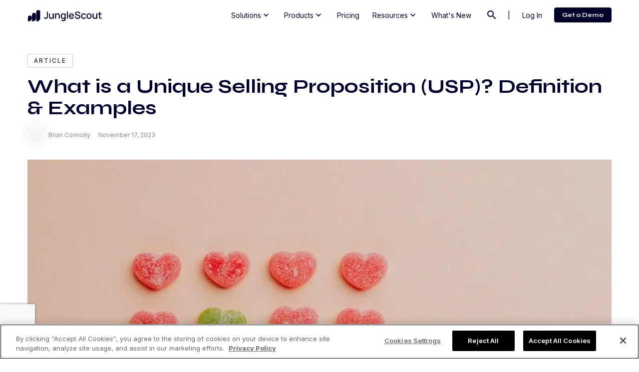

--- FILE ---
content_type: text/html; charset=UTF-8
request_url: https://www.junglescout.com/resources/articles/unique-selling-proposition/
body_size: 55944
content:
<!doctype html>
<html lang="en-US">
  <head>
    <meta charset="utf-8"><script type="text/javascript">(window.NREUM||(NREUM={})).init={privacy:{cookies_enabled:true},ajax:{deny_list:["bam.nr-data.net"]},feature_flags:["soft_nav"],distributed_tracing:{enabled:true}};(window.NREUM||(NREUM={})).loader_config={agentID:"1723086347",accountID:"3209869",trustKey:"3209869",xpid:"VwQHWF5VARABU1NRBwkCV1QE",licenseKey:"NRJS-11cc7dadda82ce36b05",applicationID:"1723085105",browserID:"1723086347"};;/*! For license information please see nr-loader-spa-1.308.0.min.js.LICENSE.txt */
(()=>{var e,t,r={384:(e,t,r)=>{"use strict";r.d(t,{NT:()=>a,US:()=>u,Zm:()=>o,bQ:()=>d,dV:()=>c,pV:()=>l});var n=r(6154),i=r(1863),s=r(1910);const a={beacon:"bam.nr-data.net",errorBeacon:"bam.nr-data.net"};function o(){return n.gm.NREUM||(n.gm.NREUM={}),void 0===n.gm.newrelic&&(n.gm.newrelic=n.gm.NREUM),n.gm.NREUM}function c(){let e=o();return e.o||(e.o={ST:n.gm.setTimeout,SI:n.gm.setImmediate||n.gm.setInterval,CT:n.gm.clearTimeout,XHR:n.gm.XMLHttpRequest,REQ:n.gm.Request,EV:n.gm.Event,PR:n.gm.Promise,MO:n.gm.MutationObserver,FETCH:n.gm.fetch,WS:n.gm.WebSocket},(0,s.i)(...Object.values(e.o))),e}function d(e,t){let r=o();r.initializedAgents??={},t.initializedAt={ms:(0,i.t)(),date:new Date},r.initializedAgents[e]=t}function u(e,t){o()[e]=t}function l(){return function(){let e=o();const t=e.info||{};e.info={beacon:a.beacon,errorBeacon:a.errorBeacon,...t}}(),function(){let e=o();const t=e.init||{};e.init={...t}}(),c(),function(){let e=o();const t=e.loader_config||{};e.loader_config={...t}}(),o()}},782:(e,t,r)=>{"use strict";r.d(t,{T:()=>n});const n=r(860).K7.pageViewTiming},860:(e,t,r)=>{"use strict";r.d(t,{$J:()=>u,K7:()=>c,P3:()=>d,XX:()=>i,Yy:()=>o,df:()=>s,qY:()=>n,v4:()=>a});const n="events",i="jserrors",s="browser/blobs",a="rum",o="browser/logs",c={ajax:"ajax",genericEvents:"generic_events",jserrors:i,logging:"logging",metrics:"metrics",pageAction:"page_action",pageViewEvent:"page_view_event",pageViewTiming:"page_view_timing",sessionReplay:"session_replay",sessionTrace:"session_trace",softNav:"soft_navigations",spa:"spa"},d={[c.pageViewEvent]:1,[c.pageViewTiming]:2,[c.metrics]:3,[c.jserrors]:4,[c.spa]:5,[c.ajax]:6,[c.sessionTrace]:7,[c.softNav]:8,[c.sessionReplay]:9,[c.logging]:10,[c.genericEvents]:11},u={[c.pageViewEvent]:a,[c.pageViewTiming]:n,[c.ajax]:n,[c.spa]:n,[c.softNav]:n,[c.metrics]:i,[c.jserrors]:i,[c.sessionTrace]:s,[c.sessionReplay]:s,[c.logging]:o,[c.genericEvents]:"ins"}},944:(e,t,r)=>{"use strict";r.d(t,{R:()=>i});var n=r(3241);function i(e,t){"function"==typeof console.debug&&(console.debug("New Relic Warning: https://github.com/newrelic/newrelic-browser-agent/blob/main/docs/warning-codes.md#".concat(e),t),(0,n.W)({agentIdentifier:null,drained:null,type:"data",name:"warn",feature:"warn",data:{code:e,secondary:t}}))}},993:(e,t,r)=>{"use strict";r.d(t,{A$:()=>s,ET:()=>a,TZ:()=>o,p_:()=>i});var n=r(860);const i={ERROR:"ERROR",WARN:"WARN",INFO:"INFO",DEBUG:"DEBUG",TRACE:"TRACE"},s={OFF:0,ERROR:1,WARN:2,INFO:3,DEBUG:4,TRACE:5},a="log",o=n.K7.logging},1541:(e,t,r)=>{"use strict";r.d(t,{U:()=>i,f:()=>n});const n={MFE:"MFE",BA:"BA"};function i(e,t){if(2!==t?.harvestEndpointVersion)return{};const r=t.agentRef.runtime.appMetadata.agents[0].entityGuid;return e?{"source.id":e.id,"source.name":e.name,"source.type":e.type,"parent.id":e.parent?.id||r,"parent.type":e.parent?.type||n.BA}:{"entity.guid":r,appId:t.agentRef.info.applicationID}}},1687:(e,t,r)=>{"use strict";r.d(t,{Ak:()=>d,Ze:()=>h,x3:()=>u});var n=r(3241),i=r(7836),s=r(3606),a=r(860),o=r(2646);const c={};function d(e,t){const r={staged:!1,priority:a.P3[t]||0};l(e),c[e].get(t)||c[e].set(t,r)}function u(e,t){e&&c[e]&&(c[e].get(t)&&c[e].delete(t),p(e,t,!1),c[e].size&&f(e))}function l(e){if(!e)throw new Error("agentIdentifier required");c[e]||(c[e]=new Map)}function h(e="",t="feature",r=!1){if(l(e),!e||!c[e].get(t)||r)return p(e,t);c[e].get(t).staged=!0,f(e)}function f(e){const t=Array.from(c[e]);t.every(([e,t])=>t.staged)&&(t.sort((e,t)=>e[1].priority-t[1].priority),t.forEach(([t])=>{c[e].delete(t),p(e,t)}))}function p(e,t,r=!0){const a=e?i.ee.get(e):i.ee,c=s.i.handlers;if(!a.aborted&&a.backlog&&c){if((0,n.W)({agentIdentifier:e,type:"lifecycle",name:"drain",feature:t}),r){const e=a.backlog[t],r=c[t];if(r){for(let t=0;e&&t<e.length;++t)g(e[t],r);Object.entries(r).forEach(([e,t])=>{Object.values(t||{}).forEach(t=>{t[0]?.on&&t[0]?.context()instanceof o.y&&t[0].on(e,t[1])})})}}a.isolatedBacklog||delete c[t],a.backlog[t]=null,a.emit("drain-"+t,[])}}function g(e,t){var r=e[1];Object.values(t[r]||{}).forEach(t=>{var r=e[0];if(t[0]===r){var n=t[1],i=e[3],s=e[2];n.apply(i,s)}})}},1738:(e,t,r)=>{"use strict";r.d(t,{U:()=>f,Y:()=>h});var n=r(3241),i=r(9908),s=r(1863),a=r(944),o=r(5701),c=r(3969),d=r(8362),u=r(860),l=r(4261);function h(e,t,r,s){const h=s||r;!h||h[e]&&h[e]!==d.d.prototype[e]||(h[e]=function(){(0,i.p)(c.xV,["API/"+e+"/called"],void 0,u.K7.metrics,r.ee),(0,n.W)({agentIdentifier:r.agentIdentifier,drained:!!o.B?.[r.agentIdentifier],type:"data",name:"api",feature:l.Pl+e,data:{}});try{return t.apply(this,arguments)}catch(e){(0,a.R)(23,e)}})}function f(e,t,r,n,a){const o=e.info;null===r?delete o.jsAttributes[t]:o.jsAttributes[t]=r,(a||null===r)&&(0,i.p)(l.Pl+n,[(0,s.t)(),t,r],void 0,"session",e.ee)}},1741:(e,t,r)=>{"use strict";r.d(t,{W:()=>s});var n=r(944),i=r(4261);class s{#e(e,...t){if(this[e]!==s.prototype[e])return this[e](...t);(0,n.R)(35,e)}addPageAction(e,t){return this.#e(i.hG,e,t)}register(e){return this.#e(i.eY,e)}recordCustomEvent(e,t){return this.#e(i.fF,e,t)}setPageViewName(e,t){return this.#e(i.Fw,e,t)}setCustomAttribute(e,t,r){return this.#e(i.cD,e,t,r)}noticeError(e,t){return this.#e(i.o5,e,t)}setUserId(e,t=!1){return this.#e(i.Dl,e,t)}setApplicationVersion(e){return this.#e(i.nb,e)}setErrorHandler(e){return this.#e(i.bt,e)}addRelease(e,t){return this.#e(i.k6,e,t)}log(e,t){return this.#e(i.$9,e,t)}start(){return this.#e(i.d3)}finished(e){return this.#e(i.BL,e)}recordReplay(){return this.#e(i.CH)}pauseReplay(){return this.#e(i.Tb)}addToTrace(e){return this.#e(i.U2,e)}setCurrentRouteName(e){return this.#e(i.PA,e)}interaction(e){return this.#e(i.dT,e)}wrapLogger(e,t,r){return this.#e(i.Wb,e,t,r)}measure(e,t){return this.#e(i.V1,e,t)}consent(e){return this.#e(i.Pv,e)}}},1863:(e,t,r)=>{"use strict";function n(){return Math.floor(performance.now())}r.d(t,{t:()=>n})},1910:(e,t,r)=>{"use strict";r.d(t,{i:()=>s});var n=r(944);const i=new Map;function s(...e){return e.every(e=>{if(i.has(e))return i.get(e);const t="function"==typeof e?e.toString():"",r=t.includes("[native code]"),s=t.includes("nrWrapper");return r||s||(0,n.R)(64,e?.name||t),i.set(e,r),r})}},2555:(e,t,r)=>{"use strict";r.d(t,{D:()=>o,f:()=>a});var n=r(384),i=r(8122);const s={beacon:n.NT.beacon,errorBeacon:n.NT.errorBeacon,licenseKey:void 0,applicationID:void 0,sa:void 0,queueTime:void 0,applicationTime:void 0,ttGuid:void 0,user:void 0,account:void 0,product:void 0,extra:void 0,jsAttributes:{},userAttributes:void 0,atts:void 0,transactionName:void 0,tNamePlain:void 0};function a(e){try{return!!e.licenseKey&&!!e.errorBeacon&&!!e.applicationID}catch(e){return!1}}const o=e=>(0,i.a)(e,s)},2614:(e,t,r)=>{"use strict";r.d(t,{BB:()=>a,H3:()=>n,g:()=>d,iL:()=>c,tS:()=>o,uh:()=>i,wk:()=>s});const n="NRBA",i="SESSION",s=144e5,a=18e5,o={STARTED:"session-started",PAUSE:"session-pause",RESET:"session-reset",RESUME:"session-resume",UPDATE:"session-update"},c={SAME_TAB:"same-tab",CROSS_TAB:"cross-tab"},d={OFF:0,FULL:1,ERROR:2}},2646:(e,t,r)=>{"use strict";r.d(t,{y:()=>n});class n{constructor(e){this.contextId=e}}},2843:(e,t,r)=>{"use strict";r.d(t,{G:()=>s,u:()=>i});var n=r(3878);function i(e,t=!1,r,i){(0,n.DD)("visibilitychange",function(){if(t)return void("hidden"===document.visibilityState&&e());e(document.visibilityState)},r,i)}function s(e,t,r){(0,n.sp)("pagehide",e,t,r)}},3241:(e,t,r)=>{"use strict";r.d(t,{W:()=>s});var n=r(6154);const i="newrelic";function s(e={}){try{n.gm.dispatchEvent(new CustomEvent(i,{detail:e}))}catch(e){}}},3304:(e,t,r)=>{"use strict";r.d(t,{A:()=>s});var n=r(7836);const i=()=>{const e=new WeakSet;return(t,r)=>{if("object"==typeof r&&null!==r){if(e.has(r))return;e.add(r)}return r}};function s(e){try{return JSON.stringify(e,i())??""}catch(e){try{n.ee.emit("internal-error",[e])}catch(e){}return""}}},3333:(e,t,r)=>{"use strict";r.d(t,{$v:()=>u,TZ:()=>n,Xh:()=>c,Zp:()=>i,kd:()=>d,mq:()=>o,nf:()=>a,qN:()=>s});const n=r(860).K7.genericEvents,i=["auxclick","click","copy","keydown","paste","scrollend"],s=["focus","blur"],a=4,o=1e3,c=2e3,d=["PageAction","UserAction","BrowserPerformance"],u={RESOURCES:"experimental.resources",REGISTER:"register"}},3434:(e,t,r)=>{"use strict";r.d(t,{Jt:()=>s,YM:()=>d});var n=r(7836),i=r(5607);const s="nr@original:".concat(i.W),a=50;var o=Object.prototype.hasOwnProperty,c=!1;function d(e,t){return e||(e=n.ee),r.inPlace=function(e,t,n,i,s){n||(n="");const a="-"===n.charAt(0);for(let o=0;o<t.length;o++){const c=t[o],d=e[c];l(d)||(e[c]=r(d,a?c+n:n,i,c,s))}},r.flag=s,r;function r(t,r,n,c,d){return l(t)?t:(r||(r=""),nrWrapper[s]=t,function(e,t,r){if(Object.defineProperty&&Object.keys)try{return Object.keys(e).forEach(function(r){Object.defineProperty(t,r,{get:function(){return e[r]},set:function(t){return e[r]=t,t}})}),t}catch(e){u([e],r)}for(var n in e)o.call(e,n)&&(t[n]=e[n])}(t,nrWrapper,e),nrWrapper);function nrWrapper(){var s,o,l,h;let f;try{o=this,s=[...arguments],l="function"==typeof n?n(s,o):n||{}}catch(t){u([t,"",[s,o,c],l],e)}i(r+"start",[s,o,c],l,d);const p=performance.now();let g;try{return h=t.apply(o,s),g=performance.now(),h}catch(e){throw g=performance.now(),i(r+"err",[s,o,e],l,d),f=e,f}finally{const e=g-p,t={start:p,end:g,duration:e,isLongTask:e>=a,methodName:c,thrownError:f};t.isLongTask&&i("long-task",[t,o],l,d),i(r+"end",[s,o,h],l,d)}}}function i(r,n,i,s){if(!c||t){var a=c;c=!0;try{e.emit(r,n,i,t,s)}catch(t){u([t,r,n,i],e)}c=a}}}function u(e,t){t||(t=n.ee);try{t.emit("internal-error",e)}catch(e){}}function l(e){return!(e&&"function"==typeof e&&e.apply&&!e[s])}},3606:(e,t,r)=>{"use strict";r.d(t,{i:()=>s});var n=r(9908);s.on=a;var i=s.handlers={};function s(e,t,r,s){a(s||n.d,i,e,t,r)}function a(e,t,r,i,s){s||(s="feature"),e||(e=n.d);var a=t[s]=t[s]||{};(a[r]=a[r]||[]).push([e,i])}},3738:(e,t,r)=>{"use strict";r.d(t,{He:()=>i,Kp:()=>o,Lc:()=>d,Rz:()=>u,TZ:()=>n,bD:()=>s,d3:()=>a,jx:()=>l,sl:()=>h,uP:()=>c});const n=r(860).K7.sessionTrace,i="bstResource",s="resource",a="-start",o="-end",c="fn"+a,d="fn"+o,u="pushState",l=1e3,h=3e4},3785:(e,t,r)=>{"use strict";r.d(t,{R:()=>c,b:()=>d});var n=r(9908),i=r(1863),s=r(860),a=r(3969),o=r(993);function c(e,t,r={},c=o.p_.INFO,d=!0,u,l=(0,i.t)()){(0,n.p)(a.xV,["API/logging/".concat(c.toLowerCase(),"/called")],void 0,s.K7.metrics,e),(0,n.p)(o.ET,[l,t,r,c,d,u],void 0,s.K7.logging,e)}function d(e){return"string"==typeof e&&Object.values(o.p_).some(t=>t===e.toUpperCase().trim())}},3878:(e,t,r)=>{"use strict";function n(e,t){return{capture:e,passive:!1,signal:t}}function i(e,t,r=!1,i){window.addEventListener(e,t,n(r,i))}function s(e,t,r=!1,i){document.addEventListener(e,t,n(r,i))}r.d(t,{DD:()=>s,jT:()=>n,sp:()=>i})},3962:(e,t,r)=>{"use strict";r.d(t,{AM:()=>a,O2:()=>l,OV:()=>s,Qu:()=>h,TZ:()=>c,ih:()=>f,pP:()=>o,t1:()=>u,tC:()=>i,wD:()=>d});var n=r(860);const i=["click","keydown","submit"],s="popstate",a="api",o="initialPageLoad",c=n.K7.softNav,d=5e3,u=500,l={INITIAL_PAGE_LOAD:"",ROUTE_CHANGE:1,UNSPECIFIED:2},h={INTERACTION:1,AJAX:2,CUSTOM_END:3,CUSTOM_TRACER:4},f={IP:"in progress",PF:"pending finish",FIN:"finished",CAN:"cancelled"}},3969:(e,t,r)=>{"use strict";r.d(t,{TZ:()=>n,XG:()=>o,rs:()=>i,xV:()=>a,z_:()=>s});const n=r(860).K7.metrics,i="sm",s="cm",a="storeSupportabilityMetrics",o="storeEventMetrics"},4234:(e,t,r)=>{"use strict";r.d(t,{W:()=>s});var n=r(7836),i=r(1687);class s{constructor(e,t){this.agentIdentifier=e,this.ee=n.ee.get(e),this.featureName=t,this.blocked=!1}deregisterDrain(){(0,i.x3)(this.agentIdentifier,this.featureName)}}},4261:(e,t,r)=>{"use strict";r.d(t,{$9:()=>u,BL:()=>c,CH:()=>p,Dl:()=>R,Fw:()=>w,PA:()=>v,Pl:()=>n,Pv:()=>A,Tb:()=>h,U2:()=>a,V1:()=>E,Wb:()=>T,bt:()=>y,cD:()=>b,d3:()=>x,dT:()=>d,eY:()=>g,fF:()=>f,hG:()=>s,hw:()=>i,k6:()=>o,nb:()=>m,o5:()=>l});const n="api-",i=n+"ixn-",s="addPageAction",a="addToTrace",o="addRelease",c="finished",d="interaction",u="log",l="noticeError",h="pauseReplay",f="recordCustomEvent",p="recordReplay",g="register",m="setApplicationVersion",v="setCurrentRouteName",b="setCustomAttribute",y="setErrorHandler",w="setPageViewName",R="setUserId",x="start",T="wrapLogger",E="measure",A="consent"},5205:(e,t,r)=>{"use strict";r.d(t,{j:()=>S});var n=r(384),i=r(1741);var s=r(2555),a=r(3333);const o=e=>{if(!e||"string"!=typeof e)return!1;try{document.createDocumentFragment().querySelector(e)}catch{return!1}return!0};var c=r(2614),d=r(944),u=r(8122);const l="[data-nr-mask]",h=e=>(0,u.a)(e,(()=>{const e={feature_flags:[],experimental:{allow_registered_children:!1,resources:!1},mask_selector:"*",block_selector:"[data-nr-block]",mask_input_options:{color:!1,date:!1,"datetime-local":!1,email:!1,month:!1,number:!1,range:!1,search:!1,tel:!1,text:!1,time:!1,url:!1,week:!1,textarea:!1,select:!1,password:!0}};return{ajax:{deny_list:void 0,block_internal:!0,enabled:!0,autoStart:!0},api:{get allow_registered_children(){return e.feature_flags.includes(a.$v.REGISTER)||e.experimental.allow_registered_children},set allow_registered_children(t){e.experimental.allow_registered_children=t},duplicate_registered_data:!1},browser_consent_mode:{enabled:!1},distributed_tracing:{enabled:void 0,exclude_newrelic_header:void 0,cors_use_newrelic_header:void 0,cors_use_tracecontext_headers:void 0,allowed_origins:void 0},get feature_flags(){return e.feature_flags},set feature_flags(t){e.feature_flags=t},generic_events:{enabled:!0,autoStart:!0},harvest:{interval:30},jserrors:{enabled:!0,autoStart:!0},logging:{enabled:!0,autoStart:!0},metrics:{enabled:!0,autoStart:!0},obfuscate:void 0,page_action:{enabled:!0},page_view_event:{enabled:!0,autoStart:!0},page_view_timing:{enabled:!0,autoStart:!0},performance:{capture_marks:!1,capture_measures:!1,capture_detail:!0,resources:{get enabled(){return e.feature_flags.includes(a.$v.RESOURCES)||e.experimental.resources},set enabled(t){e.experimental.resources=t},asset_types:[],first_party_domains:[],ignore_newrelic:!0}},privacy:{cookies_enabled:!0},proxy:{assets:void 0,beacon:void 0},session:{expiresMs:c.wk,inactiveMs:c.BB},session_replay:{autoStart:!0,enabled:!1,preload:!1,sampling_rate:10,error_sampling_rate:100,collect_fonts:!1,inline_images:!1,fix_stylesheets:!0,mask_all_inputs:!0,get mask_text_selector(){return e.mask_selector},set mask_text_selector(t){o(t)?e.mask_selector="".concat(t,",").concat(l):""===t||null===t?e.mask_selector=l:(0,d.R)(5,t)},get block_class(){return"nr-block"},get ignore_class(){return"nr-ignore"},get mask_text_class(){return"nr-mask"},get block_selector(){return e.block_selector},set block_selector(t){o(t)?e.block_selector+=",".concat(t):""!==t&&(0,d.R)(6,t)},get mask_input_options(){return e.mask_input_options},set mask_input_options(t){t&&"object"==typeof t?e.mask_input_options={...t,password:!0}:(0,d.R)(7,t)}},session_trace:{enabled:!0,autoStart:!0},soft_navigations:{enabled:!0,autoStart:!0},spa:{enabled:!0,autoStart:!0},ssl:void 0,user_actions:{enabled:!0,elementAttributes:["id","className","tagName","type"]}}})());var f=r(6154),p=r(9324);let g=0;const m={buildEnv:p.F3,distMethod:p.Xs,version:p.xv,originTime:f.WN},v={consented:!1},b={appMetadata:{},get consented(){return this.session?.state?.consent||v.consented},set consented(e){v.consented=e},customTransaction:void 0,denyList:void 0,disabled:!1,harvester:void 0,isolatedBacklog:!1,isRecording:!1,loaderType:void 0,maxBytes:3e4,obfuscator:void 0,onerror:void 0,ptid:void 0,releaseIds:{},session:void 0,timeKeeper:void 0,registeredEntities:[],jsAttributesMetadata:{bytes:0},get harvestCount(){return++g}},y=e=>{const t=(0,u.a)(e,b),r=Object.keys(m).reduce((e,t)=>(e[t]={value:m[t],writable:!1,configurable:!0,enumerable:!0},e),{});return Object.defineProperties(t,r)};var w=r(5701);const R=e=>{const t=e.startsWith("http");e+="/",r.p=t?e:"https://"+e};var x=r(7836),T=r(3241);const E={accountID:void 0,trustKey:void 0,agentID:void 0,licenseKey:void 0,applicationID:void 0,xpid:void 0},A=e=>(0,u.a)(e,E),_=new Set;function S(e,t={},r,a){let{init:o,info:c,loader_config:d,runtime:u={},exposed:l=!0}=t;if(!c){const e=(0,n.pV)();o=e.init,c=e.info,d=e.loader_config}e.init=h(o||{}),e.loader_config=A(d||{}),c.jsAttributes??={},f.bv&&(c.jsAttributes.isWorker=!0),e.info=(0,s.D)(c);const p=e.init,g=[c.beacon,c.errorBeacon];_.has(e.agentIdentifier)||(p.proxy.assets&&(R(p.proxy.assets),g.push(p.proxy.assets)),p.proxy.beacon&&g.push(p.proxy.beacon),e.beacons=[...g],function(e){const t=(0,n.pV)();Object.getOwnPropertyNames(i.W.prototype).forEach(r=>{const n=i.W.prototype[r];if("function"!=typeof n||"constructor"===n)return;let s=t[r];e[r]&&!1!==e.exposed&&"micro-agent"!==e.runtime?.loaderType&&(t[r]=(...t)=>{const n=e[r](...t);return s?s(...t):n})})}(e),(0,n.US)("activatedFeatures",w.B)),u.denyList=[...p.ajax.deny_list||[],...p.ajax.block_internal?g:[]],u.ptid=e.agentIdentifier,u.loaderType=r,e.runtime=y(u),_.has(e.agentIdentifier)||(e.ee=x.ee.get(e.agentIdentifier),e.exposed=l,(0,T.W)({agentIdentifier:e.agentIdentifier,drained:!!w.B?.[e.agentIdentifier],type:"lifecycle",name:"initialize",feature:void 0,data:e.config})),_.add(e.agentIdentifier)}},5270:(e,t,r)=>{"use strict";r.d(t,{Aw:()=>a,SR:()=>s,rF:()=>o});var n=r(384),i=r(7767);function s(e){return!!(0,n.dV)().o.MO&&(0,i.V)(e)&&!0===e?.session_trace.enabled}function a(e){return!0===e?.session_replay.preload&&s(e)}function o(e,t){try{if("string"==typeof t?.type){if("password"===t.type.toLowerCase())return"*".repeat(e?.length||0);if(void 0!==t?.dataset?.nrUnmask||t?.classList?.contains("nr-unmask"))return e}}catch(e){}return"string"==typeof e?e.replace(/[\S]/g,"*"):"*".repeat(e?.length||0)}},5289:(e,t,r)=>{"use strict";r.d(t,{GG:()=>a,Qr:()=>c,sB:()=>o});var n=r(3878),i=r(6389);function s(){return"undefined"==typeof document||"complete"===document.readyState}function a(e,t){if(s())return e();const r=(0,i.J)(e),a=setInterval(()=>{s()&&(clearInterval(a),r())},500);(0,n.sp)("load",r,t)}function o(e){if(s())return e();(0,n.DD)("DOMContentLoaded",e)}function c(e){if(s())return e();(0,n.sp)("popstate",e)}},5607:(e,t,r)=>{"use strict";r.d(t,{W:()=>n});const n=(0,r(9566).bz)()},5701:(e,t,r)=>{"use strict";r.d(t,{B:()=>s,t:()=>a});var n=r(3241);const i=new Set,s={};function a(e,t){const r=t.agentIdentifier;s[r]??={},e&&"object"==typeof e&&(i.has(r)||(t.ee.emit("rumresp",[e]),s[r]=e,i.add(r),(0,n.W)({agentIdentifier:r,loaded:!0,drained:!0,type:"lifecycle",name:"load",feature:void 0,data:e})))}},6154:(e,t,r)=>{"use strict";r.d(t,{OF:()=>d,RI:()=>i,WN:()=>h,bv:()=>s,eN:()=>f,gm:()=>a,lR:()=>l,m:()=>c,mw:()=>o,sb:()=>u});var n=r(1863);const i="undefined"!=typeof window&&!!window.document,s="undefined"!=typeof WorkerGlobalScope&&("undefined"!=typeof self&&self instanceof WorkerGlobalScope&&self.navigator instanceof WorkerNavigator||"undefined"!=typeof globalThis&&globalThis instanceof WorkerGlobalScope&&globalThis.navigator instanceof WorkerNavigator),a=i?window:"undefined"!=typeof WorkerGlobalScope&&("undefined"!=typeof self&&self instanceof WorkerGlobalScope&&self||"undefined"!=typeof globalThis&&globalThis instanceof WorkerGlobalScope&&globalThis),o=Boolean("hidden"===a?.document?.visibilityState),c=""+a?.location,d=/iPad|iPhone|iPod/.test(a.navigator?.userAgent),u=d&&"undefined"==typeof SharedWorker,l=(()=>{const e=a.navigator?.userAgent?.match(/Firefox[/\s](\d+\.\d+)/);return Array.isArray(e)&&e.length>=2?+e[1]:0})(),h=Date.now()-(0,n.t)(),f=()=>"undefined"!=typeof PerformanceNavigationTiming&&a?.performance?.getEntriesByType("navigation")?.[0]?.responseStart},6344:(e,t,r)=>{"use strict";r.d(t,{BB:()=>u,Qb:()=>l,TZ:()=>i,Ug:()=>a,Vh:()=>s,_s:()=>o,bc:()=>d,yP:()=>c});var n=r(2614);const i=r(860).K7.sessionReplay,s="errorDuringReplay",a=.12,o={DomContentLoaded:0,Load:1,FullSnapshot:2,IncrementalSnapshot:3,Meta:4,Custom:5},c={[n.g.ERROR]:15e3,[n.g.FULL]:3e5,[n.g.OFF]:0},d={RESET:{message:"Session was reset",sm:"Reset"},IMPORT:{message:"Recorder failed to import",sm:"Import"},TOO_MANY:{message:"429: Too Many Requests",sm:"Too-Many"},TOO_BIG:{message:"Payload was too large",sm:"Too-Big"},CROSS_TAB:{message:"Session Entity was set to OFF on another tab",sm:"Cross-Tab"},ENTITLEMENTS:{message:"Session Replay is not allowed and will not be started",sm:"Entitlement"}},u=5e3,l={API:"api",RESUME:"resume",SWITCH_TO_FULL:"switchToFull",INITIALIZE:"initialize",PRELOAD:"preload"}},6389:(e,t,r)=>{"use strict";function n(e,t=500,r={}){const n=r?.leading||!1;let i;return(...r)=>{n&&void 0===i&&(e.apply(this,r),i=setTimeout(()=>{i=clearTimeout(i)},t)),n||(clearTimeout(i),i=setTimeout(()=>{e.apply(this,r)},t))}}function i(e){let t=!1;return(...r)=>{t||(t=!0,e.apply(this,r))}}r.d(t,{J:()=>i,s:()=>n})},6630:(e,t,r)=>{"use strict";r.d(t,{T:()=>n});const n=r(860).K7.pageViewEvent},6774:(e,t,r)=>{"use strict";r.d(t,{T:()=>n});const n=r(860).K7.jserrors},7295:(e,t,r)=>{"use strict";r.d(t,{Xv:()=>a,gX:()=>i,iW:()=>s});var n=[];function i(e){if(!e||s(e))return!1;if(0===n.length)return!0;if("*"===n[0].hostname)return!1;for(var t=0;t<n.length;t++){var r=n[t];if(r.hostname.test(e.hostname)&&r.pathname.test(e.pathname))return!1}return!0}function s(e){return void 0===e.hostname}function a(e){if(n=[],e&&e.length)for(var t=0;t<e.length;t++){let r=e[t];if(!r)continue;if("*"===r)return void(n=[{hostname:"*"}]);0===r.indexOf("http://")?r=r.substring(7):0===r.indexOf("https://")&&(r=r.substring(8));const i=r.indexOf("/");let s,a;i>0?(s=r.substring(0,i),a=r.substring(i)):(s=r,a="*");let[c]=s.split(":");n.push({hostname:o(c),pathname:o(a,!0)})}}function o(e,t=!1){const r=e.replace(/[.+?^${}()|[\]\\]/g,e=>"\\"+e).replace(/\*/g,".*?");return new RegExp((t?"^":"")+r+"$")}},7485:(e,t,r)=>{"use strict";r.d(t,{D:()=>i});var n=r(6154);function i(e){if(0===(e||"").indexOf("data:"))return{protocol:"data"};try{const t=new URL(e,location.href),r={port:t.port,hostname:t.hostname,pathname:t.pathname,search:t.search,protocol:t.protocol.slice(0,t.protocol.indexOf(":")),sameOrigin:t.protocol===n.gm?.location?.protocol&&t.host===n.gm?.location?.host};return r.port&&""!==r.port||("http:"===t.protocol&&(r.port="80"),"https:"===t.protocol&&(r.port="443")),r.pathname&&""!==r.pathname?r.pathname.startsWith("/")||(r.pathname="/".concat(r.pathname)):r.pathname="/",r}catch(e){return{}}}},7699:(e,t,r)=>{"use strict";r.d(t,{It:()=>s,KC:()=>o,No:()=>i,qh:()=>a});var n=r(860);const i=16e3,s=1e6,a="SESSION_ERROR",o={[n.K7.logging]:!0,[n.K7.genericEvents]:!1,[n.K7.jserrors]:!1,[n.K7.ajax]:!1}},7767:(e,t,r)=>{"use strict";r.d(t,{V:()=>i});var n=r(6154);const i=e=>n.RI&&!0===e?.privacy.cookies_enabled},7836:(e,t,r)=>{"use strict";r.d(t,{P:()=>o,ee:()=>c});var n=r(384),i=r(8990),s=r(2646),a=r(5607);const o="nr@context:".concat(a.W),c=function e(t,r){var n={},a={},u={},l=!1;try{l=16===r.length&&d.initializedAgents?.[r]?.runtime.isolatedBacklog}catch(e){}var h={on:p,addEventListener:p,removeEventListener:function(e,t){var r=n[e];if(!r)return;for(var i=0;i<r.length;i++)r[i]===t&&r.splice(i,1)},emit:function(e,r,n,i,s){!1!==s&&(s=!0);if(c.aborted&&!i)return;t&&s&&t.emit(e,r,n);var o=f(n);g(e).forEach(e=>{e.apply(o,r)});var d=v()[a[e]];d&&d.push([h,e,r,o]);return o},get:m,listeners:g,context:f,buffer:function(e,t){const r=v();if(t=t||"feature",h.aborted)return;Object.entries(e||{}).forEach(([e,n])=>{a[n]=t,t in r||(r[t]=[])})},abort:function(){h._aborted=!0,Object.keys(h.backlog).forEach(e=>{delete h.backlog[e]})},isBuffering:function(e){return!!v()[a[e]]},debugId:r,backlog:l?{}:t&&"object"==typeof t.backlog?t.backlog:{},isolatedBacklog:l};return Object.defineProperty(h,"aborted",{get:()=>{let e=h._aborted||!1;return e||(t&&(e=t.aborted),e)}}),h;function f(e){return e&&e instanceof s.y?e:e?(0,i.I)(e,o,()=>new s.y(o)):new s.y(o)}function p(e,t){n[e]=g(e).concat(t)}function g(e){return n[e]||[]}function m(t){return u[t]=u[t]||e(h,t)}function v(){return h.backlog}}(void 0,"globalEE"),d=(0,n.Zm)();d.ee||(d.ee=c)},8122:(e,t,r)=>{"use strict";r.d(t,{a:()=>i});var n=r(944);function i(e,t){try{if(!e||"object"!=typeof e)return(0,n.R)(3);if(!t||"object"!=typeof t)return(0,n.R)(4);const r=Object.create(Object.getPrototypeOf(t),Object.getOwnPropertyDescriptors(t)),s=0===Object.keys(r).length?e:r;for(let a in s)if(void 0!==e[a])try{if(null===e[a]){r[a]=null;continue}Array.isArray(e[a])&&Array.isArray(t[a])?r[a]=Array.from(new Set([...e[a],...t[a]])):"object"==typeof e[a]&&"object"==typeof t[a]?r[a]=i(e[a],t[a]):r[a]=e[a]}catch(e){r[a]||(0,n.R)(1,e)}return r}catch(e){(0,n.R)(2,e)}}},8139:(e,t,r)=>{"use strict";r.d(t,{u:()=>h});var n=r(7836),i=r(3434),s=r(8990),a=r(6154);const o={},c=a.gm.XMLHttpRequest,d="addEventListener",u="removeEventListener",l="nr@wrapped:".concat(n.P);function h(e){var t=function(e){return(e||n.ee).get("events")}(e);if(o[t.debugId]++)return t;o[t.debugId]=1;var r=(0,i.YM)(t,!0);function h(e){r.inPlace(e,[d,u],"-",p)}function p(e,t){return e[1]}return"getPrototypeOf"in Object&&(a.RI&&f(document,h),c&&f(c.prototype,h),f(a.gm,h)),t.on(d+"-start",function(e,t){var n=e[1];if(null!==n&&("function"==typeof n||"object"==typeof n)&&"newrelic"!==e[0]){var i=(0,s.I)(n,l,function(){var e={object:function(){if("function"!=typeof n.handleEvent)return;return n.handleEvent.apply(n,arguments)},function:n}[typeof n];return e?r(e,"fn-",null,e.name||"anonymous"):n});this.wrapped=e[1]=i}}),t.on(u+"-start",function(e){e[1]=this.wrapped||e[1]}),t}function f(e,t,...r){let n=e;for(;"object"==typeof n&&!Object.prototype.hasOwnProperty.call(n,d);)n=Object.getPrototypeOf(n);n&&t(n,...r)}},8362:(e,t,r)=>{"use strict";r.d(t,{d:()=>s});var n=r(9566),i=r(1741);class s extends i.W{agentIdentifier=(0,n.LA)(16)}},8374:(e,t,r)=>{r.nc=(()=>{try{return document?.currentScript?.nonce}catch(e){}return""})()},8990:(e,t,r)=>{"use strict";r.d(t,{I:()=>i});var n=Object.prototype.hasOwnProperty;function i(e,t,r){if(n.call(e,t))return e[t];var i=r();if(Object.defineProperty&&Object.keys)try{return Object.defineProperty(e,t,{value:i,writable:!0,enumerable:!1}),i}catch(e){}return e[t]=i,i}},9119:(e,t,r)=>{"use strict";r.d(t,{L:()=>s});var n=/([^?#]*)[^#]*(#[^?]*|$).*/,i=/([^?#]*)().*/;function s(e,t){return e?e.replace(t?n:i,"$1$2"):e}},9300:(e,t,r)=>{"use strict";r.d(t,{T:()=>n});const n=r(860).K7.ajax},9324:(e,t,r)=>{"use strict";r.d(t,{AJ:()=>a,F3:()=>i,Xs:()=>s,Yq:()=>o,xv:()=>n});const n="1.308.0",i="PROD",s="CDN",a="@newrelic/rrweb",o="1.0.1"},9566:(e,t,r)=>{"use strict";r.d(t,{LA:()=>o,ZF:()=>c,bz:()=>a,el:()=>d});var n=r(6154);const i="xxxxxxxx-xxxx-4xxx-yxxx-xxxxxxxxxxxx";function s(e,t){return e?15&e[t]:16*Math.random()|0}function a(){const e=n.gm?.crypto||n.gm?.msCrypto;let t,r=0;return e&&e.getRandomValues&&(t=e.getRandomValues(new Uint8Array(30))),i.split("").map(e=>"x"===e?s(t,r++).toString(16):"y"===e?(3&s()|8).toString(16):e).join("")}function o(e){const t=n.gm?.crypto||n.gm?.msCrypto;let r,i=0;t&&t.getRandomValues&&(r=t.getRandomValues(new Uint8Array(e)));const a=[];for(var o=0;o<e;o++)a.push(s(r,i++).toString(16));return a.join("")}function c(){return o(16)}function d(){return o(32)}},9908:(e,t,r)=>{"use strict";r.d(t,{d:()=>n,p:()=>i});var n=r(7836).ee.get("handle");function i(e,t,r,i,s){s?(s.buffer([e],i),s.emit(e,t,r)):(n.buffer([e],i),n.emit(e,t,r))}}},n={};function i(e){var t=n[e];if(void 0!==t)return t.exports;var s=n[e]={exports:{}};return r[e](s,s.exports,i),s.exports}i.m=r,i.d=(e,t)=>{for(var r in t)i.o(t,r)&&!i.o(e,r)&&Object.defineProperty(e,r,{enumerable:!0,get:t[r]})},i.f={},i.e=e=>Promise.all(Object.keys(i.f).reduce((t,r)=>(i.f[r](e,t),t),[])),i.u=e=>({212:"nr-spa-compressor",249:"nr-spa-recorder",478:"nr-spa"}[e]+"-1.308.0.min.js"),i.o=(e,t)=>Object.prototype.hasOwnProperty.call(e,t),e={},t="NRBA-1.308.0.PROD:",i.l=(r,n,s,a)=>{if(e[r])e[r].push(n);else{var o,c;if(void 0!==s)for(var d=document.getElementsByTagName("script"),u=0;u<d.length;u++){var l=d[u];if(l.getAttribute("src")==r||l.getAttribute("data-webpack")==t+s){o=l;break}}if(!o){c=!0;var h={478:"sha512-RSfSVnmHk59T/uIPbdSE0LPeqcEdF4/+XhfJdBuccH5rYMOEZDhFdtnh6X6nJk7hGpzHd9Ujhsy7lZEz/ORYCQ==",249:"sha512-ehJXhmntm85NSqW4MkhfQqmeKFulra3klDyY0OPDUE+sQ3GokHlPh1pmAzuNy//3j4ac6lzIbmXLvGQBMYmrkg==",212:"sha512-B9h4CR46ndKRgMBcK+j67uSR2RCnJfGefU+A7FrgR/k42ovXy5x/MAVFiSvFxuVeEk/pNLgvYGMp1cBSK/G6Fg=="};(o=document.createElement("script")).charset="utf-8",i.nc&&o.setAttribute("nonce",i.nc),o.setAttribute("data-webpack",t+s),o.src=r,0!==o.src.indexOf(window.location.origin+"/")&&(o.crossOrigin="anonymous"),h[a]&&(o.integrity=h[a])}e[r]=[n];var f=(t,n)=>{o.onerror=o.onload=null,clearTimeout(p);var i=e[r];if(delete e[r],o.parentNode&&o.parentNode.removeChild(o),i&&i.forEach(e=>e(n)),t)return t(n)},p=setTimeout(f.bind(null,void 0,{type:"timeout",target:o}),12e4);o.onerror=f.bind(null,o.onerror),o.onload=f.bind(null,o.onload),c&&document.head.appendChild(o)}},i.r=e=>{"undefined"!=typeof Symbol&&Symbol.toStringTag&&Object.defineProperty(e,Symbol.toStringTag,{value:"Module"}),Object.defineProperty(e,"__esModule",{value:!0})},i.p="https://js-agent.newrelic.com/",(()=>{var e={38:0,788:0};i.f.j=(t,r)=>{var n=i.o(e,t)?e[t]:void 0;if(0!==n)if(n)r.push(n[2]);else{var s=new Promise((r,i)=>n=e[t]=[r,i]);r.push(n[2]=s);var a=i.p+i.u(t),o=new Error;i.l(a,r=>{if(i.o(e,t)&&(0!==(n=e[t])&&(e[t]=void 0),n)){var s=r&&("load"===r.type?"missing":r.type),a=r&&r.target&&r.target.src;o.message="Loading chunk "+t+" failed: ("+s+": "+a+")",o.name="ChunkLoadError",o.type=s,o.request=a,n[1](o)}},"chunk-"+t,t)}};var t=(t,r)=>{var n,s,[a,o,c]=r,d=0;if(a.some(t=>0!==e[t])){for(n in o)i.o(o,n)&&(i.m[n]=o[n]);if(c)c(i)}for(t&&t(r);d<a.length;d++)s=a[d],i.o(e,s)&&e[s]&&e[s][0](),e[s]=0},r=self["webpackChunk:NRBA-1.308.0.PROD"]=self["webpackChunk:NRBA-1.308.0.PROD"]||[];r.forEach(t.bind(null,0)),r.push=t.bind(null,r.push.bind(r))})(),(()=>{"use strict";i(8374);var e=i(8362),t=i(860);const r=Object.values(t.K7);var n=i(5205);var s=i(9908),a=i(1863),o=i(4261),c=i(1738);var d=i(1687),u=i(4234),l=i(5289),h=i(6154),f=i(944),p=i(5270),g=i(7767),m=i(6389),v=i(7699);class b extends u.W{constructor(e,t){super(e.agentIdentifier,t),this.agentRef=e,this.abortHandler=void 0,this.featAggregate=void 0,this.loadedSuccessfully=void 0,this.onAggregateImported=new Promise(e=>{this.loadedSuccessfully=e}),this.deferred=Promise.resolve(),!1===e.init[this.featureName].autoStart?this.deferred=new Promise((t,r)=>{this.ee.on("manual-start-all",(0,m.J)(()=>{(0,d.Ak)(e.agentIdentifier,this.featureName),t()}))}):(0,d.Ak)(e.agentIdentifier,t)}importAggregator(e,t,r={}){if(this.featAggregate)return;const n=async()=>{let n;await this.deferred;try{if((0,g.V)(e.init)){const{setupAgentSession:t}=await i.e(478).then(i.bind(i,8766));n=t(e)}}catch(e){(0,f.R)(20,e),this.ee.emit("internal-error",[e]),(0,s.p)(v.qh,[e],void 0,this.featureName,this.ee)}try{if(!this.#t(this.featureName,n,e.init))return(0,d.Ze)(this.agentIdentifier,this.featureName),void this.loadedSuccessfully(!1);const{Aggregate:i}=await t();this.featAggregate=new i(e,r),e.runtime.harvester.initializedAggregates.push(this.featAggregate),this.loadedSuccessfully(!0)}catch(e){(0,f.R)(34,e),this.abortHandler?.(),(0,d.Ze)(this.agentIdentifier,this.featureName,!0),this.loadedSuccessfully(!1),this.ee&&this.ee.abort()}};h.RI?(0,l.GG)(()=>n(),!0):n()}#t(e,r,n){if(this.blocked)return!1;switch(e){case t.K7.sessionReplay:return(0,p.SR)(n)&&!!r;case t.K7.sessionTrace:return!!r;default:return!0}}}var y=i(6630),w=i(2614),R=i(3241);class x extends b{static featureName=y.T;constructor(e){var t;super(e,y.T),this.setupInspectionEvents(e.agentIdentifier),t=e,(0,c.Y)(o.Fw,function(e,r){"string"==typeof e&&("/"!==e.charAt(0)&&(e="/"+e),t.runtime.customTransaction=(r||"http://custom.transaction")+e,(0,s.p)(o.Pl+o.Fw,[(0,a.t)()],void 0,void 0,t.ee))},t),this.importAggregator(e,()=>i.e(478).then(i.bind(i,2467)))}setupInspectionEvents(e){const t=(t,r)=>{t&&(0,R.W)({agentIdentifier:e,timeStamp:t.timeStamp,loaded:"complete"===t.target.readyState,type:"window",name:r,data:t.target.location+""})};(0,l.sB)(e=>{t(e,"DOMContentLoaded")}),(0,l.GG)(e=>{t(e,"load")}),(0,l.Qr)(e=>{t(e,"navigate")}),this.ee.on(w.tS.UPDATE,(t,r)=>{(0,R.W)({agentIdentifier:e,type:"lifecycle",name:"session",data:r})})}}var T=i(384);class E extends e.d{constructor(e){var t;(super(),h.gm)?(this.features={},(0,T.bQ)(this.agentIdentifier,this),this.desiredFeatures=new Set(e.features||[]),this.desiredFeatures.add(x),(0,n.j)(this,e,e.loaderType||"agent"),t=this,(0,c.Y)(o.cD,function(e,r,n=!1){if("string"==typeof e){if(["string","number","boolean"].includes(typeof r)||null===r)return(0,c.U)(t,e,r,o.cD,n);(0,f.R)(40,typeof r)}else(0,f.R)(39,typeof e)},t),function(e){(0,c.Y)(o.Dl,function(t,r=!1){if("string"!=typeof t&&null!==t)return void(0,f.R)(41,typeof t);const n=e.info.jsAttributes["enduser.id"];r&&null!=n&&n!==t?(0,s.p)(o.Pl+"setUserIdAndResetSession",[t],void 0,"session",e.ee):(0,c.U)(e,"enduser.id",t,o.Dl,!0)},e)}(this),function(e){(0,c.Y)(o.nb,function(t){if("string"==typeof t||null===t)return(0,c.U)(e,"application.version",t,o.nb,!1);(0,f.R)(42,typeof t)},e)}(this),function(e){(0,c.Y)(o.d3,function(){e.ee.emit("manual-start-all")},e)}(this),function(e){(0,c.Y)(o.Pv,function(t=!0){if("boolean"==typeof t){if((0,s.p)(o.Pl+o.Pv,[t],void 0,"session",e.ee),e.runtime.consented=t,t){const t=e.features.page_view_event;t.onAggregateImported.then(e=>{const r=t.featAggregate;e&&!r.sentRum&&r.sendRum()})}}else(0,f.R)(65,typeof t)},e)}(this),this.run()):(0,f.R)(21)}get config(){return{info:this.info,init:this.init,loader_config:this.loader_config,runtime:this.runtime}}get api(){return this}run(){try{const e=function(e){const t={};return r.forEach(r=>{t[r]=!!e[r]?.enabled}),t}(this.init),n=[...this.desiredFeatures];n.sort((e,r)=>t.P3[e.featureName]-t.P3[r.featureName]),n.forEach(r=>{if(!e[r.featureName]&&r.featureName!==t.K7.pageViewEvent)return;if(r.featureName===t.K7.spa)return void(0,f.R)(67);const n=function(e){switch(e){case t.K7.ajax:return[t.K7.jserrors];case t.K7.sessionTrace:return[t.K7.ajax,t.K7.pageViewEvent];case t.K7.sessionReplay:return[t.K7.sessionTrace];case t.K7.pageViewTiming:return[t.K7.pageViewEvent];default:return[]}}(r.featureName).filter(e=>!(e in this.features));n.length>0&&(0,f.R)(36,{targetFeature:r.featureName,missingDependencies:n}),this.features[r.featureName]=new r(this)})}catch(e){(0,f.R)(22,e);for(const e in this.features)this.features[e].abortHandler?.();const t=(0,T.Zm)();delete t.initializedAgents[this.agentIdentifier]?.features,delete this.sharedAggregator;return t.ee.get(this.agentIdentifier).abort(),!1}}}var A=i(2843),_=i(782);class S extends b{static featureName=_.T;constructor(e){super(e,_.T),h.RI&&((0,A.u)(()=>(0,s.p)("docHidden",[(0,a.t)()],void 0,_.T,this.ee),!0),(0,A.G)(()=>(0,s.p)("winPagehide",[(0,a.t)()],void 0,_.T,this.ee)),this.importAggregator(e,()=>i.e(478).then(i.bind(i,9917))))}}var O=i(3969);class I extends b{static featureName=O.TZ;constructor(e){super(e,O.TZ),h.RI&&document.addEventListener("securitypolicyviolation",e=>{(0,s.p)(O.xV,["Generic/CSPViolation/Detected"],void 0,this.featureName,this.ee)}),this.importAggregator(e,()=>i.e(478).then(i.bind(i,6555)))}}var N=i(6774),P=i(3878),k=i(3304);class D{constructor(e,t,r,n,i){this.name="UncaughtError",this.message="string"==typeof e?e:(0,k.A)(e),this.sourceURL=t,this.line=r,this.column=n,this.__newrelic=i}}function C(e){return M(e)?e:new D(void 0!==e?.message?e.message:e,e?.filename||e?.sourceURL,e?.lineno||e?.line,e?.colno||e?.col,e?.__newrelic,e?.cause)}function j(e){const t="Unhandled Promise Rejection: ";if(!e?.reason)return;if(M(e.reason)){try{e.reason.message.startsWith(t)||(e.reason.message=t+e.reason.message)}catch(e){}return C(e.reason)}const r=C(e.reason);return(r.message||"").startsWith(t)||(r.message=t+r.message),r}function L(e){if(e.error instanceof SyntaxError&&!/:\d+$/.test(e.error.stack?.trim())){const t=new D(e.message,e.filename,e.lineno,e.colno,e.error.__newrelic,e.cause);return t.name=SyntaxError.name,t}return M(e.error)?e.error:C(e)}function M(e){return e instanceof Error&&!!e.stack}function H(e,r,n,i,o=(0,a.t)()){"string"==typeof e&&(e=new Error(e)),(0,s.p)("err",[e,o,!1,r,n.runtime.isRecording,void 0,i],void 0,t.K7.jserrors,n.ee),(0,s.p)("uaErr",[],void 0,t.K7.genericEvents,n.ee)}var B=i(1541),K=i(993),W=i(3785);function U(e,{customAttributes:t={},level:r=K.p_.INFO}={},n,i,s=(0,a.t)()){(0,W.R)(n.ee,e,t,r,!1,i,s)}function F(e,r,n,i,c=(0,a.t)()){(0,s.p)(o.Pl+o.hG,[c,e,r,i],void 0,t.K7.genericEvents,n.ee)}function V(e,r,n,i,c=(0,a.t)()){const{start:d,end:u,customAttributes:l}=r||{},h={customAttributes:l||{}};if("object"!=typeof h.customAttributes||"string"!=typeof e||0===e.length)return void(0,f.R)(57);const p=(e,t)=>null==e?t:"number"==typeof e?e:e instanceof PerformanceMark?e.startTime:Number.NaN;if(h.start=p(d,0),h.end=p(u,c),Number.isNaN(h.start)||Number.isNaN(h.end))(0,f.R)(57);else{if(h.duration=h.end-h.start,!(h.duration<0))return(0,s.p)(o.Pl+o.V1,[h,e,i],void 0,t.K7.genericEvents,n.ee),h;(0,f.R)(58)}}function G(e,r={},n,i,c=(0,a.t)()){(0,s.p)(o.Pl+o.fF,[c,e,r,i],void 0,t.K7.genericEvents,n.ee)}function z(e){(0,c.Y)(o.eY,function(t){return Y(e,t)},e)}function Y(e,r,n){(0,f.R)(54,"newrelic.register"),r||={},r.type=B.f.MFE,r.licenseKey||=e.info.licenseKey,r.blocked=!1,r.parent=n||{},Array.isArray(r.tags)||(r.tags=[]);const i={};r.tags.forEach(e=>{"name"!==e&&"id"!==e&&(i["source.".concat(e)]=!0)}),r.isolated??=!0;let o=()=>{};const c=e.runtime.registeredEntities;if(!r.isolated){const e=c.find(({metadata:{target:{id:e}}})=>e===r.id&&!r.isolated);if(e)return e}const d=e=>{r.blocked=!0,o=e};function u(e){return"string"==typeof e&&!!e.trim()&&e.trim().length<501||"number"==typeof e}e.init.api.allow_registered_children||d((0,m.J)(()=>(0,f.R)(55))),u(r.id)&&u(r.name)||d((0,m.J)(()=>(0,f.R)(48,r)));const l={addPageAction:(t,n={})=>g(F,[t,{...i,...n},e],r),deregister:()=>{d((0,m.J)(()=>(0,f.R)(68)))},log:(t,n={})=>g(U,[t,{...n,customAttributes:{...i,...n.customAttributes||{}}},e],r),measure:(t,n={})=>g(V,[t,{...n,customAttributes:{...i,...n.customAttributes||{}}},e],r),noticeError:(t,n={})=>g(H,[t,{...i,...n},e],r),register:(t={})=>g(Y,[e,t],l.metadata.target),recordCustomEvent:(t,n={})=>g(G,[t,{...i,...n},e],r),setApplicationVersion:e=>p("application.version",e),setCustomAttribute:(e,t)=>p(e,t),setUserId:e=>p("enduser.id",e),metadata:{customAttributes:i,target:r}},h=()=>(r.blocked&&o(),r.blocked);h()||c.push(l);const p=(e,t)=>{h()||(i[e]=t)},g=(r,n,i)=>{if(h())return;const o=(0,a.t)();(0,s.p)(O.xV,["API/register/".concat(r.name,"/called")],void 0,t.K7.metrics,e.ee);try{if(e.init.api.duplicate_registered_data&&"register"!==r.name){let e=n;if(n[1]instanceof Object){const t={"child.id":i.id,"child.type":i.type};e="customAttributes"in n[1]?[n[0],{...n[1],customAttributes:{...n[1].customAttributes,...t}},...n.slice(2)]:[n[0],{...n[1],...t},...n.slice(2)]}r(...e,void 0,o)}return r(...n,i,o)}catch(e){(0,f.R)(50,e)}};return l}class Z extends b{static featureName=N.T;constructor(e){var t;super(e,N.T),t=e,(0,c.Y)(o.o5,(e,r)=>H(e,r,t),t),function(e){(0,c.Y)(o.bt,function(t){e.runtime.onerror=t},e)}(e),function(e){let t=0;(0,c.Y)(o.k6,function(e,r){++t>10||(this.runtime.releaseIds[e.slice(-200)]=(""+r).slice(-200))},e)}(e),z(e);try{this.removeOnAbort=new AbortController}catch(e){}this.ee.on("internal-error",(t,r)=>{this.abortHandler&&(0,s.p)("ierr",[C(t),(0,a.t)(),!0,{},e.runtime.isRecording,r],void 0,this.featureName,this.ee)}),h.gm.addEventListener("unhandledrejection",t=>{this.abortHandler&&(0,s.p)("err",[j(t),(0,a.t)(),!1,{unhandledPromiseRejection:1},e.runtime.isRecording],void 0,this.featureName,this.ee)},(0,P.jT)(!1,this.removeOnAbort?.signal)),h.gm.addEventListener("error",t=>{this.abortHandler&&(0,s.p)("err",[L(t),(0,a.t)(),!1,{},e.runtime.isRecording],void 0,this.featureName,this.ee)},(0,P.jT)(!1,this.removeOnAbort?.signal)),this.abortHandler=this.#r,this.importAggregator(e,()=>i.e(478).then(i.bind(i,2176)))}#r(){this.removeOnAbort?.abort(),this.abortHandler=void 0}}var q=i(8990);let X=1;function J(e){const t=typeof e;return!e||"object"!==t&&"function"!==t?-1:e===h.gm?0:(0,q.I)(e,"nr@id",function(){return X++})}function Q(e){if("string"==typeof e&&e.length)return e.length;if("object"==typeof e){if("undefined"!=typeof ArrayBuffer&&e instanceof ArrayBuffer&&e.byteLength)return e.byteLength;if("undefined"!=typeof Blob&&e instanceof Blob&&e.size)return e.size;if(!("undefined"!=typeof FormData&&e instanceof FormData))try{return(0,k.A)(e).length}catch(e){return}}}var ee=i(8139),te=i(7836),re=i(3434);const ne={},ie=["open","send"];function se(e){var t=e||te.ee;const r=function(e){return(e||te.ee).get("xhr")}(t);if(void 0===h.gm.XMLHttpRequest)return r;if(ne[r.debugId]++)return r;ne[r.debugId]=1,(0,ee.u)(t);var n=(0,re.YM)(r),i=h.gm.XMLHttpRequest,s=h.gm.MutationObserver,a=h.gm.Promise,o=h.gm.setInterval,c="readystatechange",d=["onload","onerror","onabort","onloadstart","onloadend","onprogress","ontimeout"],u=[],l=h.gm.XMLHttpRequest=function(e){const t=new i(e),s=r.context(t);try{r.emit("new-xhr",[t],s),t.addEventListener(c,(a=s,function(){var e=this;e.readyState>3&&!a.resolved&&(a.resolved=!0,r.emit("xhr-resolved",[],e)),n.inPlace(e,d,"fn-",y)}),(0,P.jT)(!1))}catch(e){(0,f.R)(15,e);try{r.emit("internal-error",[e])}catch(e){}}var a;return t};function p(e,t){n.inPlace(t,["onreadystatechange"],"fn-",y)}if(function(e,t){for(var r in e)t[r]=e[r]}(i,l),l.prototype=i.prototype,n.inPlace(l.prototype,ie,"-xhr-",y),r.on("send-xhr-start",function(e,t){p(e,t),function(e){u.push(e),s&&(g?g.then(b):o?o(b):(m=-m,v.data=m))}(t)}),r.on("open-xhr-start",p),s){var g=a&&a.resolve();if(!o&&!a){var m=1,v=document.createTextNode(m);new s(b).observe(v,{characterData:!0})}}else t.on("fn-end",function(e){e[0]&&e[0].type===c||b()});function b(){for(var e=0;e<u.length;e++)p(0,u[e]);u.length&&(u=[])}function y(e,t){return t}return r}var ae="fetch-",oe=ae+"body-",ce=["arrayBuffer","blob","json","text","formData"],de=h.gm.Request,ue=h.gm.Response,le="prototype";const he={};function fe(e){const t=function(e){return(e||te.ee).get("fetch")}(e);if(!(de&&ue&&h.gm.fetch))return t;if(he[t.debugId]++)return t;function r(e,r,n){var i=e[r];"function"==typeof i&&(e[r]=function(){var e,r=[...arguments],s={};t.emit(n+"before-start",[r],s),s[te.P]&&s[te.P].dt&&(e=s[te.P].dt);var a=i.apply(this,r);return t.emit(n+"start",[r,e],a),a.then(function(e){return t.emit(n+"end",[null,e],a),e},function(e){throw t.emit(n+"end",[e],a),e})})}return he[t.debugId]=1,ce.forEach(e=>{r(de[le],e,oe),r(ue[le],e,oe)}),r(h.gm,"fetch",ae),t.on(ae+"end",function(e,r){var n=this;if(r){var i=r.headers.get("content-length");null!==i&&(n.rxSize=i),t.emit(ae+"done",[null,r],n)}else t.emit(ae+"done",[e],n)}),t}var pe=i(7485),ge=i(9566);class me{constructor(e){this.agentRef=e}generateTracePayload(e){const t=this.agentRef.loader_config;if(!this.shouldGenerateTrace(e)||!t)return null;var r=(t.accountID||"").toString()||null,n=(t.agentID||"").toString()||null,i=(t.trustKey||"").toString()||null;if(!r||!n)return null;var s=(0,ge.ZF)(),a=(0,ge.el)(),o=Date.now(),c={spanId:s,traceId:a,timestamp:o};return(e.sameOrigin||this.isAllowedOrigin(e)&&this.useTraceContextHeadersForCors())&&(c.traceContextParentHeader=this.generateTraceContextParentHeader(s,a),c.traceContextStateHeader=this.generateTraceContextStateHeader(s,o,r,n,i)),(e.sameOrigin&&!this.excludeNewrelicHeader()||!e.sameOrigin&&this.isAllowedOrigin(e)&&this.useNewrelicHeaderForCors())&&(c.newrelicHeader=this.generateTraceHeader(s,a,o,r,n,i)),c}generateTraceContextParentHeader(e,t){return"00-"+t+"-"+e+"-01"}generateTraceContextStateHeader(e,t,r,n,i){return i+"@nr=0-1-"+r+"-"+n+"-"+e+"----"+t}generateTraceHeader(e,t,r,n,i,s){if(!("function"==typeof h.gm?.btoa))return null;var a={v:[0,1],d:{ty:"Browser",ac:n,ap:i,id:e,tr:t,ti:r}};return s&&n!==s&&(a.d.tk=s),btoa((0,k.A)(a))}shouldGenerateTrace(e){return this.agentRef.init?.distributed_tracing?.enabled&&this.isAllowedOrigin(e)}isAllowedOrigin(e){var t=!1;const r=this.agentRef.init?.distributed_tracing;if(e.sameOrigin)t=!0;else if(r?.allowed_origins instanceof Array)for(var n=0;n<r.allowed_origins.length;n++){var i=(0,pe.D)(r.allowed_origins[n]);if(e.hostname===i.hostname&&e.protocol===i.protocol&&e.port===i.port){t=!0;break}}return t}excludeNewrelicHeader(){var e=this.agentRef.init?.distributed_tracing;return!!e&&!!e.exclude_newrelic_header}useNewrelicHeaderForCors(){var e=this.agentRef.init?.distributed_tracing;return!!e&&!1!==e.cors_use_newrelic_header}useTraceContextHeadersForCors(){var e=this.agentRef.init?.distributed_tracing;return!!e&&!!e.cors_use_tracecontext_headers}}var ve=i(9300),be=i(7295);function ye(e){return"string"==typeof e?e:e instanceof(0,T.dV)().o.REQ?e.url:h.gm?.URL&&e instanceof URL?e.href:void 0}var we=["load","error","abort","timeout"],Re=we.length,xe=(0,T.dV)().o.REQ,Te=(0,T.dV)().o.XHR;const Ee="X-NewRelic-App-Data";class Ae extends b{static featureName=ve.T;constructor(e){super(e,ve.T),this.dt=new me(e),this.handler=(e,t,r,n)=>(0,s.p)(e,t,r,n,this.ee);try{const e={xmlhttprequest:"xhr",fetch:"fetch",beacon:"beacon"};h.gm?.performance?.getEntriesByType("resource").forEach(r=>{if(r.initiatorType in e&&0!==r.responseStatus){const n={status:r.responseStatus},i={rxSize:r.transferSize,duration:Math.floor(r.duration),cbTime:0};_e(n,r.name),this.handler("xhr",[n,i,r.startTime,r.responseEnd,e[r.initiatorType]],void 0,t.K7.ajax)}})}catch(e){}fe(this.ee),se(this.ee),function(e,r,n,i){function o(e){var t=this;t.totalCbs=0,t.called=0,t.cbTime=0,t.end=T,t.ended=!1,t.xhrGuids={},t.lastSize=null,t.loadCaptureCalled=!1,t.params=this.params||{},t.metrics=this.metrics||{},t.latestLongtaskEnd=0,e.addEventListener("load",function(r){E(t,e)},(0,P.jT)(!1)),h.lR||e.addEventListener("progress",function(e){t.lastSize=e.loaded},(0,P.jT)(!1))}function c(e){this.params={method:e[0]},_e(this,e[1]),this.metrics={}}function d(t,r){e.loader_config.xpid&&this.sameOrigin&&r.setRequestHeader("X-NewRelic-ID",e.loader_config.xpid);var n=i.generateTracePayload(this.parsedOrigin);if(n){var s=!1;n.newrelicHeader&&(r.setRequestHeader("newrelic",n.newrelicHeader),s=!0),n.traceContextParentHeader&&(r.setRequestHeader("traceparent",n.traceContextParentHeader),n.traceContextStateHeader&&r.setRequestHeader("tracestate",n.traceContextStateHeader),s=!0),s&&(this.dt=n)}}function u(e,t){var n=this.metrics,i=e[0],s=this;if(n&&i){var o=Q(i);o&&(n.txSize=o)}this.startTime=(0,a.t)(),this.body=i,this.listener=function(e){try{"abort"!==e.type||s.loadCaptureCalled||(s.params.aborted=!0),("load"!==e.type||s.called===s.totalCbs&&(s.onloadCalled||"function"!=typeof t.onload)&&"function"==typeof s.end)&&s.end(t)}catch(e){try{r.emit("internal-error",[e])}catch(e){}}};for(var c=0;c<Re;c++)t.addEventListener(we[c],this.listener,(0,P.jT)(!1))}function l(e,t,r){this.cbTime+=e,t?this.onloadCalled=!0:this.called+=1,this.called!==this.totalCbs||!this.onloadCalled&&"function"==typeof r.onload||"function"!=typeof this.end||this.end(r)}function f(e,t){var r=""+J(e)+!!t;this.xhrGuids&&!this.xhrGuids[r]&&(this.xhrGuids[r]=!0,this.totalCbs+=1)}function p(e,t){var r=""+J(e)+!!t;this.xhrGuids&&this.xhrGuids[r]&&(delete this.xhrGuids[r],this.totalCbs-=1)}function g(){this.endTime=(0,a.t)()}function m(e,t){t instanceof Te&&"load"===e[0]&&r.emit("xhr-load-added",[e[1],e[2]],t)}function v(e,t){t instanceof Te&&"load"===e[0]&&r.emit("xhr-load-removed",[e[1],e[2]],t)}function b(e,t,r){t instanceof Te&&("onload"===r&&(this.onload=!0),("load"===(e[0]&&e[0].type)||this.onload)&&(this.xhrCbStart=(0,a.t)()))}function y(e,t){this.xhrCbStart&&r.emit("xhr-cb-time",[(0,a.t)()-this.xhrCbStart,this.onload,t],t)}function w(e){var t,r=e[1]||{};if("string"==typeof e[0]?0===(t=e[0]).length&&h.RI&&(t=""+h.gm.location.href):e[0]&&e[0].url?t=e[0].url:h.gm?.URL&&e[0]&&e[0]instanceof URL?t=e[0].href:"function"==typeof e[0].toString&&(t=e[0].toString()),"string"==typeof t&&0!==t.length){t&&(this.parsedOrigin=(0,pe.D)(t),this.sameOrigin=this.parsedOrigin.sameOrigin);var n=i.generateTracePayload(this.parsedOrigin);if(n&&(n.newrelicHeader||n.traceContextParentHeader))if(e[0]&&e[0].headers)o(e[0].headers,n)&&(this.dt=n);else{var s={};for(var a in r)s[a]=r[a];s.headers=new Headers(r.headers||{}),o(s.headers,n)&&(this.dt=n),e.length>1?e[1]=s:e.push(s)}}function o(e,t){var r=!1;return t.newrelicHeader&&(e.set("newrelic",t.newrelicHeader),r=!0),t.traceContextParentHeader&&(e.set("traceparent",t.traceContextParentHeader),t.traceContextStateHeader&&e.set("tracestate",t.traceContextStateHeader),r=!0),r}}function R(e,t){this.params={},this.metrics={},this.startTime=(0,a.t)(),this.dt=t,e.length>=1&&(this.target=e[0]),e.length>=2&&(this.opts=e[1]);var r=this.opts||{},n=this.target;_e(this,ye(n));var i=(""+(n&&n instanceof xe&&n.method||r.method||"GET")).toUpperCase();this.params.method=i,this.body=r.body,this.txSize=Q(r.body)||0}function x(e,r){if(this.endTime=(0,a.t)(),this.params||(this.params={}),(0,be.iW)(this.params))return;let i;this.params.status=r?r.status:0,"string"==typeof this.rxSize&&this.rxSize.length>0&&(i=+this.rxSize);const s={txSize:this.txSize,rxSize:i,duration:(0,a.t)()-this.startTime};n("xhr",[this.params,s,this.startTime,this.endTime,"fetch"],this,t.K7.ajax)}function T(e){const r=this.params,i=this.metrics;if(!this.ended){this.ended=!0;for(let t=0;t<Re;t++)e.removeEventListener(we[t],this.listener,!1);r.aborted||(0,be.iW)(r)||(i.duration=(0,a.t)()-this.startTime,this.loadCaptureCalled||4!==e.readyState?null==r.status&&(r.status=0):E(this,e),i.cbTime=this.cbTime,n("xhr",[r,i,this.startTime,this.endTime,"xhr"],this,t.K7.ajax))}}function E(e,n){e.params.status=n.status;var i=function(e,t){var r=e.responseType;return"json"===r&&null!==t?t:"arraybuffer"===r||"blob"===r||"json"===r?Q(e.response):"text"===r||""===r||void 0===r?Q(e.responseText):void 0}(n,e.lastSize);if(i&&(e.metrics.rxSize=i),e.sameOrigin&&n.getAllResponseHeaders().indexOf(Ee)>=0){var a=n.getResponseHeader(Ee);a&&((0,s.p)(O.rs,["Ajax/CrossApplicationTracing/Header/Seen"],void 0,t.K7.metrics,r),e.params.cat=a.split(", ").pop())}e.loadCaptureCalled=!0}r.on("new-xhr",o),r.on("open-xhr-start",c),r.on("open-xhr-end",d),r.on("send-xhr-start",u),r.on("xhr-cb-time",l),r.on("xhr-load-added",f),r.on("xhr-load-removed",p),r.on("xhr-resolved",g),r.on("addEventListener-end",m),r.on("removeEventListener-end",v),r.on("fn-end",y),r.on("fetch-before-start",w),r.on("fetch-start",R),r.on("fn-start",b),r.on("fetch-done",x)}(e,this.ee,this.handler,this.dt),this.importAggregator(e,()=>i.e(478).then(i.bind(i,3845)))}}function _e(e,t){var r=(0,pe.D)(t),n=e.params||e;n.hostname=r.hostname,n.port=r.port,n.protocol=r.protocol,n.host=r.hostname+":"+r.port,n.pathname=r.pathname,e.parsedOrigin=r,e.sameOrigin=r.sameOrigin}const Se={},Oe=["pushState","replaceState"];function Ie(e){const t=function(e){return(e||te.ee).get("history")}(e);return!h.RI||Se[t.debugId]++||(Se[t.debugId]=1,(0,re.YM)(t).inPlace(window.history,Oe,"-")),t}var Ne=i(3738);function Pe(e){(0,c.Y)(o.BL,function(r=Date.now()){const n=r-h.WN;n<0&&(0,f.R)(62,r),(0,s.p)(O.XG,[o.BL,{time:n}],void 0,t.K7.metrics,e.ee),e.addToTrace({name:o.BL,start:r,origin:"nr"}),(0,s.p)(o.Pl+o.hG,[n,o.BL],void 0,t.K7.genericEvents,e.ee)},e)}const{He:ke,bD:De,d3:Ce,Kp:je,TZ:Le,Lc:Me,uP:He,Rz:Be}=Ne;class Ke extends b{static featureName=Le;constructor(e){var r;super(e,Le),r=e,(0,c.Y)(o.U2,function(e){if(!(e&&"object"==typeof e&&e.name&&e.start))return;const n={n:e.name,s:e.start-h.WN,e:(e.end||e.start)-h.WN,o:e.origin||"",t:"api"};n.s<0||n.e<0||n.e<n.s?(0,f.R)(61,{start:n.s,end:n.e}):(0,s.p)("bstApi",[n],void 0,t.K7.sessionTrace,r.ee)},r),Pe(e);if(!(0,g.V)(e.init))return void this.deregisterDrain();const n=this.ee;let d;Ie(n),this.eventsEE=(0,ee.u)(n),this.eventsEE.on(He,function(e,t){this.bstStart=(0,a.t)()}),this.eventsEE.on(Me,function(e,r){(0,s.p)("bst",[e[0],r,this.bstStart,(0,a.t)()],void 0,t.K7.sessionTrace,n)}),n.on(Be+Ce,function(e){this.time=(0,a.t)(),this.startPath=location.pathname+location.hash}),n.on(Be+je,function(e){(0,s.p)("bstHist",[location.pathname+location.hash,this.startPath,this.time],void 0,t.K7.sessionTrace,n)});try{d=new PerformanceObserver(e=>{const r=e.getEntries();(0,s.p)(ke,[r],void 0,t.K7.sessionTrace,n)}),d.observe({type:De,buffered:!0})}catch(e){}this.importAggregator(e,()=>i.e(478).then(i.bind(i,6974)),{resourceObserver:d})}}var We=i(6344);class Ue extends b{static featureName=We.TZ;#n;recorder;constructor(e){var r;let n;super(e,We.TZ),r=e,(0,c.Y)(o.CH,function(){(0,s.p)(o.CH,[],void 0,t.K7.sessionReplay,r.ee)},r),function(e){(0,c.Y)(o.Tb,function(){(0,s.p)(o.Tb,[],void 0,t.K7.sessionReplay,e.ee)},e)}(e);try{n=JSON.parse(localStorage.getItem("".concat(w.H3,"_").concat(w.uh)))}catch(e){}(0,p.SR)(e.init)&&this.ee.on(o.CH,()=>this.#i()),this.#s(n)&&this.importRecorder().then(e=>{e.startRecording(We.Qb.PRELOAD,n?.sessionReplayMode)}),this.importAggregator(this.agentRef,()=>i.e(478).then(i.bind(i,6167)),this),this.ee.on("err",e=>{this.blocked||this.agentRef.runtime.isRecording&&(this.errorNoticed=!0,(0,s.p)(We.Vh,[e],void 0,this.featureName,this.ee))})}#s(e){return e&&(e.sessionReplayMode===w.g.FULL||e.sessionReplayMode===w.g.ERROR)||(0,p.Aw)(this.agentRef.init)}importRecorder(){return this.recorder?Promise.resolve(this.recorder):(this.#n??=Promise.all([i.e(478),i.e(249)]).then(i.bind(i,4866)).then(({Recorder:e})=>(this.recorder=new e(this),this.recorder)).catch(e=>{throw this.ee.emit("internal-error",[e]),this.blocked=!0,e}),this.#n)}#i(){this.blocked||(this.featAggregate?this.featAggregate.mode!==w.g.FULL&&this.featAggregate.initializeRecording(w.g.FULL,!0,We.Qb.API):this.importRecorder().then(()=>{this.recorder.startRecording(We.Qb.API,w.g.FULL)}))}}var Fe=i(3962);class Ve extends b{static featureName=Fe.TZ;constructor(e){if(super(e,Fe.TZ),function(e){const r=e.ee.get("tracer");function n(){}(0,c.Y)(o.dT,function(e){return(new n).get("object"==typeof e?e:{})},e);const i=n.prototype={createTracer:function(n,i){var o={},c=this,d="function"==typeof i;return(0,s.p)(O.xV,["API/createTracer/called"],void 0,t.K7.metrics,e.ee),function(){if(r.emit((d?"":"no-")+"fn-start",[(0,a.t)(),c,d],o),d)try{return i.apply(this,arguments)}catch(e){const t="string"==typeof e?new Error(e):e;throw r.emit("fn-err",[arguments,this,t],o),t}finally{r.emit("fn-end",[(0,a.t)()],o)}}}};["actionText","setName","setAttribute","save","ignore","onEnd","getContext","end","get"].forEach(r=>{c.Y.apply(this,[r,function(){return(0,s.p)(o.hw+r,[performance.now(),...arguments],this,t.K7.softNav,e.ee),this},e,i])}),(0,c.Y)(o.PA,function(){(0,s.p)(o.hw+"routeName",[performance.now(),...arguments],void 0,t.K7.softNav,e.ee)},e)}(e),!h.RI||!(0,T.dV)().o.MO)return;const r=Ie(this.ee);try{this.removeOnAbort=new AbortController}catch(e){}Fe.tC.forEach(e=>{(0,P.sp)(e,e=>{l(e)},!0,this.removeOnAbort?.signal)});const n=()=>(0,s.p)("newURL",[(0,a.t)(),""+window.location],void 0,this.featureName,this.ee);r.on("pushState-end",n),r.on("replaceState-end",n),(0,P.sp)(Fe.OV,e=>{l(e),(0,s.p)("newURL",[e.timeStamp,""+window.location],void 0,this.featureName,this.ee)},!0,this.removeOnAbort?.signal);let d=!1;const u=new((0,T.dV)().o.MO)((e,t)=>{d||(d=!0,requestAnimationFrame(()=>{(0,s.p)("newDom",[(0,a.t)()],void 0,this.featureName,this.ee),d=!1}))}),l=(0,m.s)(e=>{"loading"!==document.readyState&&((0,s.p)("newUIEvent",[e],void 0,this.featureName,this.ee),u.observe(document.body,{attributes:!0,childList:!0,subtree:!0,characterData:!0}))},100,{leading:!0});this.abortHandler=function(){this.removeOnAbort?.abort(),u.disconnect(),this.abortHandler=void 0},this.importAggregator(e,()=>i.e(478).then(i.bind(i,4393)),{domObserver:u})}}var Ge=i(3333),ze=i(9119);const Ye={},Ze=new Set;function qe(e){return"string"==typeof e?{type:"string",size:(new TextEncoder).encode(e).length}:e instanceof ArrayBuffer?{type:"ArrayBuffer",size:e.byteLength}:e instanceof Blob?{type:"Blob",size:e.size}:e instanceof DataView?{type:"DataView",size:e.byteLength}:ArrayBuffer.isView(e)?{type:"TypedArray",size:e.byteLength}:{type:"unknown",size:0}}class Xe{constructor(e,t){this.timestamp=(0,a.t)(),this.currentUrl=(0,ze.L)(window.location.href),this.socketId=(0,ge.LA)(8),this.requestedUrl=(0,ze.L)(e),this.requestedProtocols=Array.isArray(t)?t.join(","):t||"",this.openedAt=void 0,this.protocol=void 0,this.extensions=void 0,this.binaryType=void 0,this.messageOrigin=void 0,this.messageCount=0,this.messageBytes=0,this.messageBytesMin=0,this.messageBytesMax=0,this.messageTypes=void 0,this.sendCount=0,this.sendBytes=0,this.sendBytesMin=0,this.sendBytesMax=0,this.sendTypes=void 0,this.closedAt=void 0,this.closeCode=void 0,this.closeReason="unknown",this.closeWasClean=void 0,this.connectedDuration=0,this.hasErrors=void 0}}class $e extends b{static featureName=Ge.TZ;constructor(e){super(e,Ge.TZ);const r=e.init.feature_flags.includes("websockets"),n=[e.init.page_action.enabled,e.init.performance.capture_marks,e.init.performance.capture_measures,e.init.performance.resources.enabled,e.init.user_actions.enabled,r];var d;let u,l;if(d=e,(0,c.Y)(o.hG,(e,t)=>F(e,t,d),d),function(e){(0,c.Y)(o.fF,(t,r)=>G(t,r,e),e)}(e),Pe(e),z(e),function(e){(0,c.Y)(o.V1,(t,r)=>V(t,r,e),e)}(e),r&&(l=function(e){if(!(0,T.dV)().o.WS)return e;const t=e.get("websockets");if(Ye[t.debugId]++)return t;Ye[t.debugId]=1,(0,A.G)(()=>{const e=(0,a.t)();Ze.forEach(r=>{r.nrData.closedAt=e,r.nrData.closeCode=1001,r.nrData.closeReason="Page navigating away",r.nrData.closeWasClean=!1,r.nrData.openedAt&&(r.nrData.connectedDuration=e-r.nrData.openedAt),t.emit("ws",[r.nrData],r)})});class r extends WebSocket{static name="WebSocket";static toString(){return"function WebSocket() { [native code] }"}toString(){return"[object WebSocket]"}get[Symbol.toStringTag](){return r.name}#a(e){(e.__newrelic??={}).socketId=this.nrData.socketId,this.nrData.hasErrors??=!0}constructor(...e){super(...e),this.nrData=new Xe(e[0],e[1]),this.addEventListener("open",()=>{this.nrData.openedAt=(0,a.t)(),["protocol","extensions","binaryType"].forEach(e=>{this.nrData[e]=this[e]}),Ze.add(this)}),this.addEventListener("message",e=>{const{type:t,size:r}=qe(e.data);this.nrData.messageOrigin??=(0,ze.L)(e.origin),this.nrData.messageCount++,this.nrData.messageBytes+=r,this.nrData.messageBytesMin=Math.min(this.nrData.messageBytesMin||1/0,r),this.nrData.messageBytesMax=Math.max(this.nrData.messageBytesMax,r),(this.nrData.messageTypes??"").includes(t)||(this.nrData.messageTypes=this.nrData.messageTypes?"".concat(this.nrData.messageTypes,",").concat(t):t)}),this.addEventListener("close",e=>{this.nrData.closedAt=(0,a.t)(),this.nrData.closeCode=e.code,e.reason&&(this.nrData.closeReason=e.reason),this.nrData.closeWasClean=e.wasClean,this.nrData.connectedDuration=this.nrData.closedAt-this.nrData.openedAt,Ze.delete(this),t.emit("ws",[this.nrData],this)})}addEventListener(e,t,...r){const n=this,i="function"==typeof t?function(...e){try{return t.apply(this,e)}catch(e){throw n.#a(e),e}}:t?.handleEvent?{handleEvent:function(...e){try{return t.handleEvent.apply(t,e)}catch(e){throw n.#a(e),e}}}:t;return super.addEventListener(e,i,...r)}send(e){if(this.readyState===WebSocket.OPEN){const{type:t,size:r}=qe(e);this.nrData.sendCount++,this.nrData.sendBytes+=r,this.nrData.sendBytesMin=Math.min(this.nrData.sendBytesMin||1/0,r),this.nrData.sendBytesMax=Math.max(this.nrData.sendBytesMax,r),(this.nrData.sendTypes??"").includes(t)||(this.nrData.sendTypes=this.nrData.sendTypes?"".concat(this.nrData.sendTypes,",").concat(t):t)}try{return super.send(e)}catch(e){throw this.#a(e),e}}close(...e){try{super.close(...e)}catch(e){throw this.#a(e),e}}}return h.gm.WebSocket=r,t}(this.ee)),h.RI){if(fe(this.ee),se(this.ee),u=Ie(this.ee),e.init.user_actions.enabled){function f(t){const r=(0,pe.D)(t);return e.beacons.includes(r.hostname+":"+r.port)}function p(){u.emit("navChange")}Ge.Zp.forEach(e=>(0,P.sp)(e,e=>(0,s.p)("ua",[e],void 0,this.featureName,this.ee),!0)),Ge.qN.forEach(e=>{const t=(0,m.s)(e=>{(0,s.p)("ua",[e],void 0,this.featureName,this.ee)},500,{leading:!0});(0,P.sp)(e,t)}),h.gm.addEventListener("error",()=>{(0,s.p)("uaErr",[],void 0,t.K7.genericEvents,this.ee)},(0,P.jT)(!1,this.removeOnAbort?.signal)),this.ee.on("open-xhr-start",(e,r)=>{f(e[1])||r.addEventListener("readystatechange",()=>{2===r.readyState&&(0,s.p)("uaXhr",[],void 0,t.K7.genericEvents,this.ee)})}),this.ee.on("fetch-start",e=>{e.length>=1&&!f(ye(e[0]))&&(0,s.p)("uaXhr",[],void 0,t.K7.genericEvents,this.ee)}),u.on("pushState-end",p),u.on("replaceState-end",p),window.addEventListener("hashchange",p,(0,P.jT)(!0,this.removeOnAbort?.signal)),window.addEventListener("popstate",p,(0,P.jT)(!0,this.removeOnAbort?.signal))}if(e.init.performance.resources.enabled&&h.gm.PerformanceObserver?.supportedEntryTypes.includes("resource")){new PerformanceObserver(e=>{e.getEntries().forEach(e=>{(0,s.p)("browserPerformance.resource",[e],void 0,this.featureName,this.ee)})}).observe({type:"resource",buffered:!0})}}r&&l.on("ws",e=>{(0,s.p)("ws-complete",[e],void 0,this.featureName,this.ee)});try{this.removeOnAbort=new AbortController}catch(g){}this.abortHandler=()=>{this.removeOnAbort?.abort(),this.abortHandler=void 0},n.some(e=>e)?this.importAggregator(e,()=>i.e(478).then(i.bind(i,8019))):this.deregisterDrain()}}var Je=i(2646);const Qe=new Map;function et(e,t,r,n,i=!0){if("object"!=typeof t||!t||"string"!=typeof r||!r||"function"!=typeof t[r])return(0,f.R)(29);const s=function(e){return(e||te.ee).get("logger")}(e),a=(0,re.YM)(s),o=new Je.y(te.P);o.level=n.level,o.customAttributes=n.customAttributes,o.autoCaptured=i;const c=t[r]?.[re.Jt]||t[r];return Qe.set(c,o),a.inPlace(t,[r],"wrap-logger-",()=>Qe.get(c)),s}var tt=i(1910);class rt extends b{static featureName=K.TZ;constructor(e){var t;super(e,K.TZ),t=e,(0,c.Y)(o.$9,(e,r)=>U(e,r,t),t),function(e){(0,c.Y)(o.Wb,(t,r,{customAttributes:n={},level:i=K.p_.INFO}={})=>{et(e.ee,t,r,{customAttributes:n,level:i},!1)},e)}(e),z(e);const r=this.ee;["log","error","warn","info","debug","trace"].forEach(e=>{(0,tt.i)(h.gm.console[e]),et(r,h.gm.console,e,{level:"log"===e?"info":e})}),this.ee.on("wrap-logger-end",function([e]){const{level:t,customAttributes:n,autoCaptured:i}=this;(0,W.R)(r,e,n,t,i)}),this.importAggregator(e,()=>i.e(478).then(i.bind(i,5288)))}}new E({features:[Ae,x,S,Ke,Ue,I,Z,$e,rt,Ve],loaderType:"spa"})})()})();</script>
    <meta http-equiv="Content-Type" charset="utf-8" content="text/html">
    <meta name="viewport" content="width=device-width, initial-scale=1, shrink-to-fit=no, viewport-fit=cover">
    <script>
        if (typeof window.localStorage !== 'undefined') {
            window.localStorage.removeItem('searchPassQueryString');
        }
    </script>
    <script>window.jsObj = {"environment":{"dev":false,"test":false,"live":true},"ajaxurl":"https:\/\/www.junglescout.com\/wp-admin\/admin-ajax.php","siteUrl":"https:\/\/www.junglescout.com","apiUrl":"https:\/\/www.junglescout.com\/wp-json\/junglescout\/","templateUrl":"https:\/\/www.junglescout.com\/templates","apiNonce":"f8de6c5bb8","nonces":{"htmx":"e79fe13fc0","getValidTermsByContentType":"e688902f03"},"restApi":{"marketo":"https:\/\/www.junglescout.com\/wp-json\/junglescout\/v1\/marketo\/leads"},"tokens":{"recaptchaSiteKey":"6LfrUMcUAAAAALqornyveC4Nj94PklsX8-_5qrOS"},"featureFlags":{"MARKETO_FORM_INTEGRATION":true,"RESOURCE_CENTER_STAGING":false,"EXTENSION_ONBOARDING_REDIRECT":true,"DISABLE_ATTACHMENT_PAGES":true},"isLoggedIn":false,"pageInfo":{"id":149129,"internalTitle":"What is a Unique Selling Proposition (USP)? Definition &amp; Examples","metaTitle":"What a Unique Selling Proposition Means for Your 2024 Business","taxonomies":{"customer-segment":{"name":"Customer Segment","terms":[{"name":"SMB","slug":"smb"}]},"content-type":{"name":"Content Type","terms":[{"name":"Articles","slug":"articles"}]},"topic":{"name":"Topic","terms":[{"name":"Branding","slug":"branding"},{"name":"Marketing &amp; social media","slug":"marketing-social-media"},{"name":"Product research","slug":"product-research"},{"name":"Seller strategies &amp; business models","slug":"seller-strategies-business-models"}]},"seller-activity-pain-point":{"name":"Seller Activity or Pain Point","terms":[{"name":"Advertising &amp; PPC","slug":"advertising-ppc"},{"name":"Branding","slug":"branding"},{"name":"Marketing &amp; social media","slug":"marketing-social-media"},{"name":"Product research","slug":"product-research"}]},"persona":{"name":"Persona","terms":[{"name":"Aspiring Seller","slug":"aspiring-seller"},{"name":"General","slug":"general"}]},"other-tag":{"name":"Other Tag","terms":[{"name":"Tips","slug":"tips"}]},"business-model":{"name":"Business Model","terms":[{"name":"Arbitrage","slug":"arbitrage"}]},"platform":{"name":"Ecommerce Platform","terms":[{"name":"Amazon","slug":"amazon"},{"name":"Omnichannel","slug":"omnichannel"}]}},"contributors":[{"ID":114376,"post_author":"110","post_date":"2022-08-23 16:49:18","post_date_gmt":"2022-08-23 21:49:18","post_content":"<!-- wp:acf\/wolf-content-027 {\"id\":\"block_63e198a64ac5b\",\"name\":\"acf\/wolf-content-027\",\"data\":{\"header_show_header\":\"1\",\"_header_show_header\":\"field_6320c3a1af47e\",\"header_heading_text\":\"More Jungle Scout Resources\",\"_header_heading_text\":\"field_6320c3d1af47f_field_627bb98e564b3\",\"header_heading_color\":\"#000000\",\"_header_heading_color\":\"field_6320c3d1af47f_field_627bba65564b6\",\"header_show_search_button\":\"1\",\"_header_show_search_button\":\"field_6320c415af480\",\"header_button_link\":\"\",\"_header_button_link\":\"field_6346e086d3f5b\",\"header_button_style\":\"solid\",\"_header_button_style\":\"field_6346de66d3f57\",\"header_button_color\":\"#f57706\",\"_header_button_color\":\"field_6346df04d3f58\",\"header_button_data\":\"\",\"_header_button_data\":\"field_6346e0f4d3f5c\",\"header_button\":\"\",\"_header_button\":\"field_6346e3ef86ae5_field_6346ddf8d3f56\",\"header\":\"\",\"_header\":\"field_6320c381af47d\",\"show_resources\":\"1\",\"_show_resources\":\"field_6320e02ae3362\",\"visible_posts_limit\":\"8\",\"_visible_posts_limit\":\"field_6320c4b50fbdd\",\"resources_mode\":\"recent\",\"_resources_mode\":\"field_6320c53b0fbde\",\"show_view_all\":\"1\",\"_show_view_all\":\"field_6320c9670fbe5\",\"view_all_link_text\":\"View all resources\",\"_view_all_link_text\":\"field_6320c92b0fbe4\",\"view_all_link_url\":\"\/resources\/library\/\",\"_view_all_link_url\":\"field_6320c9a50fbe6\",\"view_link_color\":\"#000000\",\"_view_link_color\":\"field_6324a4f1e0ccf\",\"view_all_new_tab\":\"0\",\"_view_all_new_tab\":\"field_6320c9d70fbe7\",\"background_images_xs_image\":\"\",\"_background_images_xs_image\":\"field_627aadabed477\",\"background_images_xs_size\":\"cover\",\"_background_images_xs_size\":\"field_627aaf28ed47a\",\"background_images_xs_position\":\"center center\",\"_background_images_xs_position\":\"field_627aadd3ed478\",\"background_images_xs_repeat\":\"no-repeat\",\"_background_images_xs_repeat\":\"field_627aae94ed479\",\"background_images_xs_attachment\":\"\",\"_background_images_xs_attachment\":\"field_627aca3fed47b\",\"background_images_xs_fade_color\":\"\",\"_background_images_xs_fade_color\":\"field_628fbcc69a01d\",\"background_images_xs_fade_amount\":\"50\",\"_background_images_xs_fade_amount\":\"field_628fbcf69a01e\",\"background_images_xs\":\"\",\"_background_images_xs\":\"field_627aad1ced476\",\"background_images_sm_image\":\"\",\"_background_images_sm_image\":\"field_628fbe489a020\",\"background_images_sm_size\":\"cover\",\"_background_images_sm_size\":\"field_628fbe489a021\",\"background_images_sm_position\":\"center center\",\"_background_images_sm_position\":\"field_628fbe489a022\",\"background_images_sm_repeat\":\"no-repeat\",\"_background_images_sm_repeat\":\"field_628fbe489a023\",\"background_images_sm_attachment\":\"\",\"_background_images_sm_attachment\":\"field_628fbe489a024\",\"background_images_sm_fade_color\":\"\",\"_background_images_sm_fade_color\":\"field_628fbe489a025\",\"background_images_sm_fade_amount\":\"50\",\"_background_images_sm_fade_amount\":\"field_628fbe489a026\",\"background_images_sm\":\"\",\"_background_images_sm\":\"field_628fbe489a01f\",\"background_images_md_image\":\"\",\"_background_images_md_image\":\"field_628fbe619a028\",\"background_images_md_size\":\"cover\",\"_background_images_md_size\":\"field_628fbe619a029\",\"background_images_md_position\":\"center center\",\"_background_images_md_position\":\"field_628fbe619a02a\",\"background_images_md_repeat\":\"no-repeat\",\"_background_images_md_repeat\":\"field_628fbe619a02b\",\"background_images_md_attachment\":\"\",\"_background_images_md_attachment\":\"field_628fbe619a02c\",\"background_images_md_fade_color\":\"\",\"_background_images_md_fade_color\":\"field_628fbe619a02d\",\"background_images_md_fade_amount\":\"50\",\"_background_images_md_fade_amount\":\"field_628fbe619a02e\",\"background_images_md\":\"\",\"_background_images_md\":\"field_628fbe619a027\",\"background_images_lg_image\":\"\",\"_background_images_lg_image\":\"field_628fbe949a030\",\"background_images_lg_size\":\"cover\",\"_background_images_lg_size\":\"field_628fbe949a031\",\"background_images_lg_position\":\"center center\",\"_background_images_lg_position\":\"field_628fbe949a032\",\"background_images_lg_repeat\":\"no-repeat\",\"_background_images_lg_repeat\":\"field_628fbe949a033\",\"background_images_lg_attachment\":\"\",\"_background_images_lg_attachment\":\"field_628fbe949a034\",\"background_images_lg_fade_color\":\"\",\"_background_images_lg_fade_color\":\"field_628fbe949a035\",\"background_images_lg_fade_amount\":\"50\",\"_background_images_lg_fade_amount\":\"field_628fbe949a036\",\"background_images_lg\":\"\",\"_background_images_lg\":\"field_628fbe949a02f\",\"background_images_xl_image\":\"\",\"_background_images_xl_image\":\"field_628fbeb09a038\",\"background_images_xl_size\":\"cover\",\"_background_images_xl_size\":\"field_628fbeb09a039\",\"background_images_xl_position\":\"center center\",\"_background_images_xl_position\":\"field_628fbeb09a03a\",\"background_images_xl_repeat\":\"no-repeat\",\"_background_images_xl_repeat\":\"field_628fbeb09a03b\",\"background_images_xl_attachment\":\"\",\"_background_images_xl_attachment\":\"field_628fbeb09a03c\",\"background_images_xl_fade_color\":\"\",\"_background_images_xl_fade_color\":\"field_628fbeb09a03d\",\"background_images_xl_fade_amount\":\"50\",\"_background_images_xl_fade_amount\":\"field_628fbeb09a03e\",\"background_images_xl\":\"\",\"_background_images_xl\":\"field_628fbeb09a037\",\"background_images_xxl_image\":\"\",\"_background_images_xxl_image\":\"field_628fbef49a040\",\"background_images_xxl_size\":\"cover\",\"_background_images_xxl_size\":\"field_628fbef49a041\",\"background_images_xxl_position\":\"center center\",\"_background_images_xxl_position\":\"field_628fbef49a042\",\"background_images_xxl_repeat\":\"no-repeat\",\"_background_images_xxl_repeat\":\"field_628fbef49a043\",\"background_images_xxl_attachment\":\"\",\"_background_images_xxl_attachment\":\"field_628fbef49a044\",\"background_images_xxl_fade_color\":\"\",\"_background_images_xxl_fade_color\":\"field_628fbef49a045\",\"background_images_xxl_fade_amount\":\"50\",\"_background_images_xxl_fade_amount\":\"field_628fbef49a046\",\"background_images_xxl\":\"\",\"_background_images_xxl\":\"field_628fbef49a03f\",\"background_images\":\"\",\"_background_images\":\"field_627aa20069e9f\",\"background_color_type\":\"\",\"_background_color_type\":\"field_627ad19abd855\",\"background_color\":\"\",\"_background_color\":\"field_627aa2c369ea0\",\"background\":\"\",\"_background\":\"field_6320c30eaf47c\"},\"align\":\"\",\"mode\":\"preview\"} \/-->\n\n<!-- wp:acf\/wolf-newsletter {\"id\":\"block_63e198b74ac5c\",\"name\":\"acf\/wolf-newsletter\",\"data\":{\"background_desktop\":118231,\"_background_desktop\":\"field_62160d1772af6\",\"background_mobile\":118239,\"_background_mobile\":\"field_62160d3072af7\",\"background\":\"\",\"_background\":\"field_62160cff72af5\",\"text_color\":\"\",\"_text_color\":\"field_62160de825191\",\"section_title\":\"Never miss an update from Jungle Scout\",\"_section_title\":\"field_62160d7972af8a\",\"section_description\":\"Sign up to receive exclusive content, product announcements, and the latest Jungle Scout news.\",\"_section_description\":\"field_62160d8a729a23\",\"button\":\"Subscribe\",\"_button\":\"field_62165b3aa5272\",\"button_style\":\"gradient\",\"_button_style\":\"field_6333019bdd851\",\"button_gradient\":\"primary_mango\",\"_button_gradient\":\"field_63330254dd853\"},\"align\":\"\",\"mode\":\"preview\"} \/-->","post_title":"Brian Connolly","post_excerpt":"","post_status":"publish","comment_status":"closed","ping_status":"closed","post_password":"","post_name":"brian-connolly","to_ping":"","pinged":"","post_modified":"2024-03-21 08:16:28","post_modified_gmt":"2024-03-21 13:16:28","post_content_filtered":"","post_parent":0,"guid":"https:\/\/www.junglescout.com\/?post_type=contributor&#038;p=114376","menu_order":0,"post_type":"contributor","post_mime_type":"","comment_count":"0","filter":"raw"}]}}</script>            <!-- PRODUCTION -->
    <!-- OneTrust Cookies Consent Notice start for junglescout.com -->
    <script src="https://cdn.cookielaw.org/scripttemplates/otSDKStub.js" type="text/javascript" charset="UTF-8" data-domain-script="4d6182d8-5a10-4244-84dc-300b5142252b"></script>
    <script type="text/javascript">
        function OptanonWrapper() { }
    </script>
    <!-- OneTrust Cookies Consent Notice end for junglescout.com -->




<meta name="referrer" content="origin" />


<meta name="msvalidate.01" content="ADB939F2CCD1D2E5CA3C768AC5CA785E" />


<meta name="google-site-verification" content="P5ss_u2obGoCwwolmOmEIDbhcRv0Gk43DIyCQq-s2W4" />


<link rel="preconnect" href="https://fonts.googleapis.com">
<link rel="preconnect" href="https://fonts.gstatic.com" crossorigin>


<link rel="preload" href="https://cdn.optimizely.com/js/12383541967.js" as="script" />
<link rel="preconnect" href="//logx.optimizely.com" crossorigin>


<meta name="segment-site-verification" content="VBiAu8aHKA4BnrJnsNDHDSVWsnNK7S8J">


<script src="https://cdn.optimizely.com/js/12383541967.js"></script>


<script>
    !function(){var analytics=window.analytics=window.analytics||[];if(!analytics.initialize)if(analytics.invoked)window.console&&console.error&&console.error("Segment snippet included twice.");else{analytics.invoked=!0;analytics.methods=["trackSubmit","trackClick","trackLink","trackForm","pageview","identify","reset","group","track","ready","alias","debug","page","once","off","on","addSourceMiddleware","addIntegrationMiddleware","setAnonymousId","addDestinationMiddleware"];analytics.factory=function(e){return function(){if(window.analytics.initialized)return window.analytics[e].apply(window.analytics,arguments);var i=Array.prototype.slice.call(arguments);i.unshift(e);analytics.push(i);return analytics}};for(var i=0;i<analytics.methods.length;i++){var key=analytics.methods[i];analytics[key]=analytics.factory(key)}analytics.load=function(key,i){var t=document.createElement("script");t.type="text/javascript";t.async=!!0;t.src="https://cdn.segment.com/analytics.js/v1/" + key + "/analytics.min.js";var n=document.getElementsByTagName("script")[0];n.parentNode.insertBefore(t,n);analytics._loadOptions=i};analytics._writeKey="YAxc3fZJr2UOtNFjkYaAHH5dhtg9VcFv";;analytics.SNIPPET_VERSION="4.16.1";
        analytics.load("YAxc3fZJr2UOtNFjkYaAHH5dhtg9VcFv", {
            integrations: {
                Pendo: false,
            }
        });
    }}();
</script>

<script>
  window.optimizely = window.optimizely || [];
</script>


<script src="https://www.junglescout.com/wp-content/themes/wolfpack-v2/dist/scripts/init_99e1c159902451858baa.js"></script>

<!-- Google tag (gtag.js) -->
<script async src="https://www.googletagmanager.com/gtag/js?id=G-9C02FJRLCF"></script>
<script>
  window.dataLayer = window.dataLayer || [];
  function gtag(){dataLayer.push(arguments);}
  gtag('set', 'allow_ad_personalization_signals', false);
  gtag('js', new Date());

  gtag('config', 'G-9C02FJRLCF');
  gtag('config', 'AW-971365288');
</script>

<!-- RTP tag -->
<script type='text/javascript'>
  (function(c,h,a,f,i,e){c[a]=c[a]||function(){(c[a].q=c[a].q||[]).push(arguments)};
   c[a].a=i;c[a].e=e;var g=h.createElement("script");g.async=true;g.type="text/javascript";
   g.src=f+'?aid='+i;var b=h.getElementsByTagName("script")[0];b.parentNode.insertBefore(g,b);
   })(window,document,"rtp","//sjrtp8-cdn.marketo.com/rtp-api/v1/rtp.js","junglescout");

  rtp('send','view');
</script>
<!-- End of RTP tag -->


<script>(function(w,d,s,l,i){w[l]=w[l]||[];w[l].push({'gtm.start':
new Date().getTime(),event:'gtm.js'});var f=d.getElementsByTagName(s)[0],
j=d.createElement(s),dl=l!='dataLayer'?'&l='+l:'';j.async=true;j.src=
'//www.googletagmanager.com/gtm.js?id='+i+dl;f.parentNode.insertBefore(j,f);
})(window,document,'script','dataLayer','GTM-TJXJ6N');</script>






<script type='text/javascript'>
    function growsumoInit() {
        var searchString = document.location.search;
        var urlSearchParams = new URLSearchParams(searchString);

        var ps_cookies = {
            "ps_xid": "",
            "ps_partner_key": "",
            "ps_mode": "trackingV2",
            "pscd": "get.junglescout.com"
        };

        var date = new Date();
        var numOfDays = 60; //Set the cookie duration
        date.setTime(date.getTime() + (24*60*60*1000*numOfDays));
        var expiryDate = date.toGMTString();

        var rootDomain = (window.location.hostname).split(":")[0]
            .split(".")
            .reverse()
            .splice(0, 2)
            .reverse()
            .join(".");

        var ps_xid_value = urlSearchParams.get('ps_xid');
        var ps_partner_key_value = urlSearchParams.get('ps_partner_key');

        if (ps_xid_value != null && ps_partner_key_value != null) {
            var cookieName = 'ps_60_days';
            var cookieValue = expiryDate;

            document.cookie = cookieName+"="+cookieValue+"; path=/; Domain="+rootDomain+"; expires="+expiryDate+"; SameSite=Lax";
        }
    }
</script>
<script type='text/javascript'>(function() {var gs = document.createElement('script');gs.src = 'https://get.junglescout.com/pr/js';gs.type = 'text/javascript';gs.async = 'true';gs.onload = gs.onreadystatechange = function() {var rs = this.readyState;if (rs && rs != 'complete' && rs != 'loaded') return;try {growsumo._initialize('pk_JZcAkwb16FUpE81cf0Ls7ZmlEoxme0mK'); if (typeof(growsumoInit) === 'function') {growsumoInit();}} catch (e) {}};var s = document.getElementsByTagName('script')[0];s.parentNode.insertBefore(gs, s);})();</script>

        <script async src="https://www.google.com/recaptcha/api.js?render=6LfrUMcUAAAAALqornyveC4Nj94PklsX8-_5qrOS"></script>
<script>
  // How this code snippet works:
  // This logic overwrites the default behavior of `grecaptcha.ready()` to
  // ensure that it can be safely called at any time. When `grecaptcha.ready()`
  // is called before reCAPTCHA is loaded, the callback function that is passed
  // by `grecaptcha.ready()` is enqueued for execution after reCAPTCHA is
  // loaded.
  if(typeof grecaptcha === 'undefined') {
    grecaptcha = {};
  }
  grecaptcha.ready = function(cb){
    if(typeof grecaptcha === 'undefined') {
      // window.__grecaptcha_cfg is a global variable that stores reCAPTCHA's
      // configuration. By default, any functions listed in its 'fns' property
      // are automatically executed when reCAPTCHA loads.
      const c = '___grecaptcha_cfg';
      window[c] = window[c] || {};
      (window[c]['fns'] = window[c]['fns']||[]).push(cb);
    } else {
      cb();
    }
  }
</script>
    <link rel="dns-prefetch" href="https://cx.atdmt.com" /><link rel="dns-prefetch" href="https://cdnjs.cloudflare.com" /><link rel="dns-prefetch" href="https://ajax.googleapis.com" /><link rel="dns-prefetch" href="https://api.optinmonster.com" /><link rel="dns-prefetch" href="https://a.omappapi.com" /><link rel="dns-prefetch" href="https://www.gstatic.com" /><link rel="dns-prefetch" href="https://logx.optimizely.com" /><link rel="dns-prefetch" href="https://alb.reddit.com" /><link rel="dns-prefetch" href="https://q.quora.com" /><link rel="dns-prefetch" href="https://a12379280810.cdn.optimizely.com" /><link rel="dns-prefetch" href="https://cdn3.optimizely.com" /><link rel="dns-prefetch" href="https://trackcmp.net" /><link rel="dns-prefetch" href="https://js-agent.newrelic.com" /><link rel="dns-prefetch" href="https://a.quora.com" /><link rel="dns-prefetch" href="https://s.pinimg.com" /><link rel="dns-prefetch" href="https://fullstory.com" /><link rel="dns-prefetch" href="https://stats.g.doubleclick.net" /><link rel="dns-prefetch" href="https://grsm.io" /><link rel="dns-prefetch" href="https://www.gstatic.com" /><link rel="dns-prefetch" href="https://bat.bing.com" /><link rel="dns-prefetch" href="https://connect.facebook.net" /><link rel="dns-prefetch" href="https://api.opmnstr.com" /><link rel="dns-prefetch" href="https://ct.pinterest.com" /><link rel="dns-prefetch" href="https://www.google.com" /><link rel="dns-prefetch" href="https://www.googletagmanager.com" /><link rel="dns-prefetch" href="https://www.google-analytics.com" /><link rel="dns-prefetch" href="https://www.facebook.com" /><link rel="dns-prefetch" href="https://www.redditstatic.com" /><link rel="dns-prefetch" href="https://static.ads-twitter.com" /><script type="application/ld+json">{"@context":"https://schema.org","@type":"Article","name":"What is a Unique Selling Proposition (USP)? Definition &amp; Examples","headline":"What a Unique Selling Proposition Means for Your 2024 Business","description":"What is a unique selling proposition, and how can it benefit your brand? Learn all there is to know to benefit your business!","url":"https://www.junglescout.com/resources/articles/unique-selling-proposition/","author":[{"@type":"Person","name":"Brian Connolly","url":"https://www.junglescout.com/contributors/brian-connolly/","jobTitle":"Ecommerce Expert &amp; Writer","description":"&lt;span style=&quot;font-weight: 400;&quot;&gt;Brian Connolly is an Amazon seller, ecommerce expert, and writer for Jungle Scout. He lives in the New Jersey Shore area with his wife and cat. When he isn\u2019t writing advice online for aspiring and experienced Amazon sellers for Jungle Scout, he spends his free time boating, fishing, and selling boating-themed items on his Amazon business. &lt;/span&gt;","worksFor":{"@type":"Organization","name":"Jungle Scout"}}],"publisher":{"@type":"Organization","name":"Jungle Scout","logo":"https://www.junglescout.com/wp-content/uploads/2025/11/jungle-scout-emblem-logo-square.jpg"},"copyrightHolder":"Jungle Scout","datePublished":"2023-11-17T10:00:00-05:00","dateModified":"2023-11-17T10:06:28-05:00","wordCount":1381,"image":"https://www.junglescout.com/wp-content/uploads/2022/11/unique-selling-proposition-usp-hero-570x380.jpg","thumbnailUrl":"https://www.junglescout.com/wp-content/uploads/2022/11/unique-selling-proposition-usp-hero-285x190.jpg","backstory":"Brian is a writer and entrepreneur with over 6 years of experience in e-commerce and selling on Amazon."}</script><meta name='robots' content='index, follow, max-image-preview:large, max-snippet:-1, max-video-preview:-1' />
<link rel="alternate" hreflang="en" href="https://www.junglescout.com/resources/articles/unique-selling-proposition/" />
<link rel="alternate" hreflang="x-default" href="https://www.junglescout.com/resources/articles/unique-selling-proposition/" />
<link rel="preload" href="https://fonts.gstatic.com/s/materialicons/v118/flUhRq6tzZclQEJ-Vdg-IuiaDsNcIhQ8tQ.woff2" as="font" type="font/woff2" crossorigin="anonymous"/><link rel="preload" href="https://fonts.gstatic.com/s/montserrat/v18/JTUSjIg1_i6t8kCHKm459WlhyyTh89Y.woff2" as="font" type="font/woff2" crossorigin="anonymous"/><link rel="preload" href="https://fonts.gstatic.com/s/montserrat/v18/JTURjIg1_i6t8kCHKm45_dJE3gnD_vx3rCs.woff2" as="font" type="font/woff2" crossorigin="anonymous"/><link rel="preload" href="https://fonts.gstatic.com/s/montserrat/v18/JTURjIg1_i6t8kCHKm45_c5H3gnD_vx3rCs.woff2" as="font" type="font/woff2" crossorigin="anonymous"/><link rel="preload" href="https://fonts.gstatic.com/s/montserrat/v18/JTURjIg1_i6t8kCHKm45_ZpC3gnD_vx3rCs.woff2" as="font" type="font/woff2" crossorigin="anonymous"/>
	<!-- This site is optimized with the Yoast SEO Premium plugin v22.9 (Yoast SEO v24.5) - https://yoast.com/wordpress/plugins/seo/ -->
	<title>What a Unique Selling Proposition Means for Your 2024 Business</title>
	<meta name="description" content="What is a unique selling proposition, and how can it benefit your brand? Learn all there is to know to benefit your business!" />
	<link rel="canonical" href="https://www.junglescout.com/resources/articles/unique-selling-proposition/" />
	<meta property="og:locale" content="en_US" />
	<meta property="og:type" content="article" />
	<meta property="og:title" content="What is a Unique Selling Proposition (USP)? Definition &amp; Examples" />
	<meta property="og:description" content="What is a unique selling proposition, and how can it benefit your brand? Learn all there is to know to benefit your business!" />
	<meta property="og:url" content="https://www.junglescout.com/resources/articles/unique-selling-proposition/" />
	<meta property="og:site_name" content="Jungle Scout" />
	<meta property="article:modified_time" content="2023-11-17T15:06:28+00:00" />
	<meta property="og:image" content="https://www.junglescout.com/wp-content/uploads/2022/11/unique-selling-proposition-usp-hero.jpg" />
	<meta property="og:image:width" content="750" />
	<meta property="og:image:height" content="500" />
	<meta property="og:image:type" content="image/jpeg" />
	<meta name="twitter:card" content="summary_large_image" />
	<meta name="twitter:label1" content="Est. reading time" />
	<meta name="twitter:data1" content="6 minutes" />
	<!-- / Yoast SEO Premium plugin. -->


<link rel='dns-prefetch' href='//www.junglescout.com' />
<link rel='dns-prefetch' href='//a.omappapi.com' />
<link rel='dns-prefetch' href='//fonts.googleapis.com' />
<link rel="alternate" type="application/rss+xml" title="Jungle Scout &raquo; What is a Unique Selling Proposition (USP)? Definition &amp; Examples Comments Feed" href="https://www.junglescout.com/resources/articles/unique-selling-proposition/feed/" />
<script type="text/javascript">
/* <![CDATA[ */
window._wpemojiSettings = {"baseUrl":"https:\/\/s.w.org\/images\/core\/emoji\/15.0.3\/72x72\/","ext":".png","svgUrl":"https:\/\/s.w.org\/images\/core\/emoji\/15.0.3\/svg\/","svgExt":".svg","source":{"concatemoji":"https:\/\/www.junglescout.com\/wp-includes\/js\/wp-emoji-release.min.js?ver=6.5.3"}};
/*! This file is auto-generated */
!function(i,n){var o,s,e;function c(e){try{var t={supportTests:e,timestamp:(new Date).valueOf()};sessionStorage.setItem(o,JSON.stringify(t))}catch(e){}}function p(e,t,n){e.clearRect(0,0,e.canvas.width,e.canvas.height),e.fillText(t,0,0);var t=new Uint32Array(e.getImageData(0,0,e.canvas.width,e.canvas.height).data),r=(e.clearRect(0,0,e.canvas.width,e.canvas.height),e.fillText(n,0,0),new Uint32Array(e.getImageData(0,0,e.canvas.width,e.canvas.height).data));return t.every(function(e,t){return e===r[t]})}function u(e,t,n){switch(t){case"flag":return n(e,"\ud83c\udff3\ufe0f\u200d\u26a7\ufe0f","\ud83c\udff3\ufe0f\u200b\u26a7\ufe0f")?!1:!n(e,"\ud83c\uddfa\ud83c\uddf3","\ud83c\uddfa\u200b\ud83c\uddf3")&&!n(e,"\ud83c\udff4\udb40\udc67\udb40\udc62\udb40\udc65\udb40\udc6e\udb40\udc67\udb40\udc7f","\ud83c\udff4\u200b\udb40\udc67\u200b\udb40\udc62\u200b\udb40\udc65\u200b\udb40\udc6e\u200b\udb40\udc67\u200b\udb40\udc7f");case"emoji":return!n(e,"\ud83d\udc26\u200d\u2b1b","\ud83d\udc26\u200b\u2b1b")}return!1}function f(e,t,n){var r="undefined"!=typeof WorkerGlobalScope&&self instanceof WorkerGlobalScope?new OffscreenCanvas(300,150):i.createElement("canvas"),a=r.getContext("2d",{willReadFrequently:!0}),o=(a.textBaseline="top",a.font="600 32px Arial",{});return e.forEach(function(e){o[e]=t(a,e,n)}),o}function t(e){var t=i.createElement("script");t.src=e,t.defer=!0,i.head.appendChild(t)}"undefined"!=typeof Promise&&(o="wpEmojiSettingsSupports",s=["flag","emoji"],n.supports={everything:!0,everythingExceptFlag:!0},e=new Promise(function(e){i.addEventListener("DOMContentLoaded",e,{once:!0})}),new Promise(function(t){var n=function(){try{var e=JSON.parse(sessionStorage.getItem(o));if("object"==typeof e&&"number"==typeof e.timestamp&&(new Date).valueOf()<e.timestamp+604800&&"object"==typeof e.supportTests)return e.supportTests}catch(e){}return null}();if(!n){if("undefined"!=typeof Worker&&"undefined"!=typeof OffscreenCanvas&&"undefined"!=typeof URL&&URL.createObjectURL&&"undefined"!=typeof Blob)try{var e="postMessage("+f.toString()+"("+[JSON.stringify(s),u.toString(),p.toString()].join(",")+"));",r=new Blob([e],{type:"text/javascript"}),a=new Worker(URL.createObjectURL(r),{name:"wpTestEmojiSupports"});return void(a.onmessage=function(e){c(n=e.data),a.terminate(),t(n)})}catch(e){}c(n=f(s,u,p))}t(n)}).then(function(e){for(var t in e)n.supports[t]=e[t],n.supports.everything=n.supports.everything&&n.supports[t],"flag"!==t&&(n.supports.everythingExceptFlag=n.supports.everythingExceptFlag&&n.supports[t]);n.supports.everythingExceptFlag=n.supports.everythingExceptFlag&&!n.supports.flag,n.DOMReady=!1,n.readyCallback=function(){n.DOMReady=!0}}).then(function(){return e}).then(function(){var e;n.supports.everything||(n.readyCallback(),(e=n.source||{}).concatemoji?t(e.concatemoji):e.wpemoji&&e.twemoji&&(t(e.twemoji),t(e.wpemoji)))}))}((window,document),window._wpemojiSettings);
/* ]]> */
</script>
<style id='wp-emoji-styles-inline-css' type='text/css'>

	img.wp-smiley, img.emoji {
		display: inline !important;
		border: none !important;
		box-shadow: none !important;
		height: 1em !important;
		width: 1em !important;
		margin: 0 0.07em !important;
		vertical-align: -0.1em !important;
		background: none !important;
		padding: 0 !important;
	}
</style>
<link rel='stylesheet' id='wp-block-library-css' href='https://www.junglescout.com/wp-includes/css/dist/block-library/style.min.css?ver=6.5.3' type='text/css' media='all' />
<style id='safe-svg-svg-icon-style-inline-css' type='text/css'>
.safe-svg-cover{text-align:center}.safe-svg-cover .safe-svg-inside{display:inline-block;max-width:100%}.safe-svg-cover svg{height:100%;max-height:100%;max-width:100%;width:100%}

</style>
<link rel='stylesheet' id='wpml-blocks-css' href='https://www.junglescout.com/wp-content/plugins/sitepress-multilingual-cms/dist/css/blocks/styles.css?ver=4.6.11' type='text/css' media='all' />
<link rel='stylesheet' id='wpml-legacy-dropdown-0-css' href='https://www.junglescout.com/wp-content/plugins/sitepress-multilingual-cms/templates/language-switchers/legacy-dropdown/style.min.css?ver=1' type='text/css' media='all' />
<style id='wpml-legacy-dropdown-0-inline-css' type='text/css'>
.wpml-ls-statics-shortcode_actions, .wpml-ls-statics-shortcode_actions .wpml-ls-sub-menu, .wpml-ls-statics-shortcode_actions a {border-color:#dde2e4;}.wpml-ls-statics-shortcode_actions a, .wpml-ls-statics-shortcode_actions .wpml-ls-sub-menu a:hover,.wpml-ls-statics-shortcode_actions .wpml-ls-sub-menu a:focus, .wpml-ls-statics-shortcode_actions .wpml-ls-sub-menu a:link:hover, .wpml-ls-statics-shortcode_actions .wpml-ls-sub-menu a:link:focus {background-color:#ffcd97;}
body:not(.extension-navigation) .language-selector-footer.footer-condensed .wpml-ls-legacy-dropdown .wpml-ls-sub-menu, body footer.js-footer.wolf-block .wpml-ls-legacy-dropdown ul.wpml-ls-sub-menu, body footer.js-footer .wpml-ls-legacy-dropdown .wpml-ls-sub-menu { top: -140px !important; }
</style>
<link rel='stylesheet' id='glidecss-css' href='https://www.junglescout.com/wp-content/themes/wolfpack-v2/dist/styles/glidejs_3c74b2a7e6a47e3e9ccf.css?ver=6.5.3' type='text/css' media='all' />
<link rel='stylesheet' id='resource_center_styles-css' href='https://www.junglescout.com/wp-content/themes/wolfpack-v2/dist/styles/resource-center_ee39349bffedd146cfe2.css?ver=1' type='text/css' media='all' />
<link rel='stylesheet' id='content-031-styles-css' href='https://www.junglescout.com/wp-content/themes/wolfpack-v2/dist/styles/content-031_4fd9b1e0314ac5288c85.css' type='text/css' media='all' />
<link rel='stylesheet' id='content-035-styles-css' href='https://www.junglescout.com/wp-content/plugins/jungle-scout/blocks/content-035/styles.css?ver=6.5.3' type='text/css' media='all' />
<link rel='stylesheet' id='block-content-036-styles-css' href='https://www.junglescout.com/wp-content/themes/wolfpack-v2/dist/styles/content-036_eb569ad2c35b48e619d7.css?ver=6.5.3' type='text/css' media='all' />
<link rel='stylesheet' id='content-037-styles-css' href='https://www.junglescout.com/wp-content/themes/wolfpack-v2/dist/styles/content-037_00389ab5a248d27569af.css' type='text/css' media='all' />
<link rel='stylesheet' id='block-content-038-styles-css' href='https://www.junglescout.com/wp-content/themes/wolfpack-v2/dist/styles/content-038_75253eed62edf986345a.css?ver=6.5.3' type='text/css' media='all' />
<link rel='stylesheet' id='content-044-styles-css' href='https://www.junglescout.com/wp-content/themes/wolfpack-v2/dist/styles/content-044_16725552ead40412fc9b.css' type='text/css' media='all' />
<link rel='stylesheet' id='content-045-styles-css' href='https://www.junglescout.com/wp-content/themes/wolfpack-v2/dist/styles/content-045_9c479c6fc3b3101aa8fc.css' type='text/css' media='all' />
<link rel='stylesheet' id='content-047-styles-css' href='https://www.junglescout.com/wp-content/themes/wolfpack-v2/dist/styles/content-047_b36fa5133408553ccdec.css' type='text/css' media='all' />
<link rel='stylesheet' id='content-049-styles-css' href='https://www.junglescout.com/wp-content/themes/wolfpack-v2/dist/styles/content-049_0f43aaea5d11edeb38d0.css?ver=6.5.3' type='text/css' media='all' />
<link rel='stylesheet' id='content-050-styles-css' href='https://www.junglescout.com/wp-content/themes/wolfpack-v2/dist/styles/content-050_f90ef131309113ea81d9.css' type='text/css' media='all' />
<link rel='stylesheet' id='content-055-styles-css' href='https://www.junglescout.com/wp-content/themes/wolfpack-v2/dist/styles/content-055_c58d6c36e58656542730.css?ver=6.5.3' type='text/css' media='all' />
<link rel='stylesheet' id='cta-010-styles-css' href='https://www.junglescout.com/wp-content/themes/wolfpack-v2/dist/styles/cta-010_1e2a2cf3b8631756fb48.css?ver=6.5.3' type='text/css' media='all' />
<link rel='stylesheet' id='hero-008-styles-css' href='https://www.junglescout.com/wp-content/themes/wolfpack-v2/dist/styles/hero-008_c58f10c4642a87d886b8.css?ver=6.5.3' type='text/css' media='all' />
<style id='akismet-widget-style-inline-css' type='text/css'>

			.a-stats {
				--akismet-color-mid-green: #357b49;
				--akismet-color-white: #fff;
				--akismet-color-light-grey: #f6f7f7;

				max-width: 350px;
				width: auto;
			}

			.a-stats * {
				all: unset;
				box-sizing: border-box;
			}

			.a-stats strong {
				font-weight: 600;
			}

			.a-stats a.a-stats__link,
			.a-stats a.a-stats__link:visited,
			.a-stats a.a-stats__link:active {
				background: var(--akismet-color-mid-green);
				border: none;
				box-shadow: none;
				border-radius: 8px;
				color: var(--akismet-color-white);
				cursor: pointer;
				display: block;
				font-family: -apple-system, BlinkMacSystemFont, 'Segoe UI', 'Roboto', 'Oxygen-Sans', 'Ubuntu', 'Cantarell', 'Helvetica Neue', sans-serif;
				font-weight: 500;
				padding: 12px;
				text-align: center;
				text-decoration: none;
				transition: all 0.2s ease;
			}

			/* Extra specificity to deal with TwentyTwentyOne focus style */
			.widget .a-stats a.a-stats__link:focus {
				background: var(--akismet-color-mid-green);
				color: var(--akismet-color-white);
				text-decoration: none;
			}

			.a-stats a.a-stats__link:hover {
				filter: brightness(110%);
				box-shadow: 0 4px 12px rgba(0, 0, 0, 0.06), 0 0 2px rgba(0, 0, 0, 0.16);
			}

			.a-stats .count {
				color: var(--akismet-color-white);
				display: block;
				font-size: 1.5em;
				line-height: 1.4;
				padding: 0 13px;
				white-space: nowrap;
			}
		
</style>
<link rel='stylesheet' id='jquery-lazyloadxt-fadein-css-css' href='//www.junglescout.com/wp-content/plugins/js-a3-lazy-load/assets/css/jquery.lazyloadxt.fadein.css?ver=6.5.3' type='text/css' media='all' />
<link rel='stylesheet' id='a3a3_lazy_load-css' href='//www.junglescout.com/wp-content/uploads/sass/a3_lazy_load.min.css?ver=1705600292' type='text/css' media='all' />
<link rel='stylesheet' id='wolfpack_icons-css' href='https://fonts.googleapis.com/icon?family=Material+Icons' type='text/css' media='all' />
<link rel='stylesheet' id='wolfpack_fonts-css' href='https://fonts.googleapis.com/css2?family=Inter:ital,opsz,wght@0,14..32,100..900;1,14..32,100..900&#038;family=Syne:wght@400..700&#038;display=swap' type='text/css' media='all' />
<link rel='stylesheet' id='navigation-v2-css' href='https://www.junglescout.com/wp-content/themes/wolfpack-v2/dist/styles/navigation-v2_69e7257d0d11dddcd11f.css?ver=6.5.3' type='text/css' media='all' />
<link rel='stylesheet' id='wolfpack_buttons-css' href='https://www.junglescout.com/wp-content/themes/wolfpack-v2/dist/styles/buttons_fdf5eaea119144854a27.css' type='text/css' media='all' />
<link rel='stylesheet' id='wolf_theme_smb_styles-css' href='https://www.junglescout.com/wp-content/themes/wolfpack-v2/dist/styles/theme-smb_fd36b2650ebc21be839a.css?ver=1' type='text/css' media='all' />
<link rel='stylesheet' id='wolf_theme_rebrand_styles-css' href='https://www.junglescout.com/wp-content/themes/wolfpack-v2/dist/styles/theme-rebrand_90a5b5f86d2e3f8090f2.css?ver=1' type='text/css' media='all' />
<link rel='stylesheet' id='wolfpack-css' href='https://www.junglescout.com/wp-content/themes/wolfpack-v2/dist/styles/app_829e72878b814cb7c822.css' type='text/css' media='all' />
<link rel='stylesheet' id='wolfpack-components-css' href='https://www.junglescout.com/wp-content/themes/wolfpack-v2/dist/styles/components_f6bc4f56c7f9c5de37ef.css' type='text/css' media='all' />
<link rel='stylesheet' id='wolfpack-layouts-css' href='https://www.junglescout.com/wp-content/themes/wolfpack-v2/dist/styles/layouts_ab092847bd91be631564.css' type='text/css' media='all' />
<link rel='stylesheet' id='wolfpack-pages-css' href='https://www.junglescout.com/wp-content/themes/wolfpack-v2/dist/styles/pages_0e62595e7a5b819bcc2b.css' type='text/css' media='all' />
<link rel='stylesheet' id='estimator_style-css' href='https://www.junglescout.com/wp-content/themes/wolfpack-v2/dist/styles/estimator_0a242786aaf2300ffbb7.css?ver=1' type='text/css' media='all' />
<link rel='stylesheet' id='wolfpack-font-awesome-css' href='https://www.junglescout.com/wp-content/themes/wolfpack-v2/dist/styles/font-awesome_434c946d3ed9d7b1c7dd.css' type='text/css' media='all' />
<link rel='stylesheet' id='swiper-styles-css' href='https://www.junglescout.com/wp-content/themes/wolfpack-v2/dist/styles/swiper_fda1b3c018bb16a701a7.css?ver=1' type='text/css' media='all' />
<link rel='stylesheet' id='article_styles-css' href='https://www.junglescout.com/wp-content/themes/wolfpack-v2/dist/styles/articles_e7796978941dad2f9399.css?ver=1' type='text/css' media='all' />
<script type="text/javascript" src="https://www.junglescout.com/wp-content/plugins/sitepress-multilingual-cms/templates/language-switchers/legacy-dropdown/script.min.js?ver=1" id="wpml-legacy-dropdown-0-js"></script>
<script type="text/javascript" src="https://www.junglescout.com/wp-includes/js/jquery/jquery.min.js?ver=3.7.1" id="jquery-core-js"></script>
<script type="text/javascript" src="https://www.junglescout.com/wp-content/themes/wolfpack-v2/dist/scripts/navigation-v2_69e7257d0d11dddcd11f.js" id="navigation-v2-js"></script>
<script type="text/javascript" src="https://www.junglescout.com/wp-content/themes/wolfpack-v2/dist/scripts/htmx_a5b0b7ae4ac010bc3f48.js?ver=6.5.3" id="htmx-js"></script>
<link rel="https://api.w.org/" href="https://www.junglescout.com/wp-json/" /><link rel="alternate" type="application/json" href="https://www.junglescout.com/wp-json/wp/v2/article/149129" /><link rel="EditURI" type="application/rsd+xml" title="RSD" href="https://www.junglescout.com/xmlrpc.php?rsd" />
<link rel='shortlink' href='https://www.junglescout.com/?p=149129' />
<link rel="alternate" type="application/json+oembed" href="https://www.junglescout.com/wp-json/oembed/1.0/embed?url=https%3A%2F%2Fwww.junglescout.com%2Fresources%2Farticles%2Funique-selling-proposition%2F" />
<link rel="alternate" type="text/xml+oembed" href="https://www.junglescout.com/wp-json/oembed/1.0/embed?url=https%3A%2F%2Fwww.junglescout.com%2Fresources%2Farticles%2Funique-selling-proposition%2F&#038;format=xml" />
<meta name="generator" content="WPML ver:4.6.11 stt:68,1,4,3,27,2;" />
<link rel="icon" href="https://www.junglescout.com/wp-content/uploads/2025/04/favicon-16.svg" sizes="32x32" />
<link rel="icon" href="https://www.junglescout.com/wp-content/uploads/2025/04/favicon-16.svg" sizes="192x192" />
<link rel="apple-touch-icon" href="https://www.junglescout.com/wp-content/uploads/2025/04/favicon-16.svg" />
<meta name="msapplication-TileImage" content="https://www.junglescout.com/wp-content/uploads/2025/04/favicon-16.svg" />
<style id="critical-grid">.container,.container-fluid,.container-lg,.container-md,.container-sm,.container-xl{margin-left:auto;margin-right:auto;padding-left:15px;padding-right:15px;width:100%}@media (min-width:576px){.container,.container-sm{max-width:540px}}@media (min-width:768px){.container,.container-md,.container-sm{max-width:720px}}@media (min-width:992px){.container,.container-lg,.container-md,.container-sm{max-width:960px}}@media (min-width:1200px){.container,.container-lg,.container-md,.container-sm,.container-xl{max-width:1200px}}.row{display:-webkit-box;display:-ms-flexbox;display:flex;-ms-flex-wrap:wrap;flex-wrap:wrap;margin-left:-15px;margin-right:-15px}.no-gutters{margin-left:0;margin-right:0}.no-gutters>.col,.no-gutters>[class*=col-]{padding-left:0;padding-right:0}.col,.col-1,.col-2,.col-3,.col-4,.col-5,.col-6,.col-7,.col-8,.col-9,.col-10,.col-11,.col-12,.col-auto,.col-lg,.col-lg-1,.col-lg-2,.col-lg-3,.col-lg-4,.col-lg-5,.col-lg-6,.col-lg-7,.col-lg-8,.col-lg-9,.col-lg-10,.col-lg-11,.col-lg-12,.col-lg-auto,.col-md,.col-md-1,.col-md-2,.col-md-3,.col-md-4,.col-md-5,.col-md-6,.col-md-7,.col-md-8,.col-md-9,.col-md-10,.col-md-11,.col-md-12,.col-md-auto,.col-sm,.col-sm-1,.col-sm-2,.col-sm-3,.col-sm-4,.col-sm-5,.col-sm-6,.col-sm-7,.col-sm-8,.col-sm-9,.col-sm-10,.col-sm-11,.col-sm-12,.col-sm-auto,.col-xl,.col-xl-1,.col-xl-2,.col-xl-3,.col-xl-4,.col-xl-5,.col-xl-6,.col-xl-7,.col-xl-8,.col-xl-9,.col-xl-10,.col-xl-11,.col-xl-12,.col-xl-auto,.col-xxl,.col-xxl-1,.col-xxl-2,.col-xxl-3,.col-xxl-4,.col-xxl-5,.col-xxl-6,.col-xxl-7,.col-xxl-8,.col-xxl-9,.col-xxl-10,.col-xxl-11,.col-xxl-12,.col-xxl-auto{padding-left:15px;padding-right:15px;position:relative;width:100%}.col{-ms-flex-preferred-size:0;-webkit-box-flex:1;-ms-flex-positive:1;flex-basis:0;flex-grow:1;max-width:100%}.row-cols-1>*{-webkit-box-flex:0;-ms-flex:0 0 100%;flex:0 0 100%;max-width:100%}.row-cols-2>*{-webkit-box-flex:0;-ms-flex:0 0 50%;flex:0 0 50%;max-width:50%}.row-cols-3>*{-webkit-box-flex:0;-ms-flex:0 0 33.33333%;flex:0 0 33.33333%;max-width:33.33333%}.row-cols-4>*{-webkit-box-flex:0;-ms-flex:0 0 25%;flex:0 0 25%;max-width:25%}.row-cols-5>*{-webkit-box-flex:0;-ms-flex:0 0 20%;flex:0 0 20%;max-width:20%}.row-cols-6>*{-webkit-box-flex:0;-ms-flex:0 0 16.66667%;flex:0 0 16.66667%;max-width:16.66667%}.col-auto{-ms-flex:0 0 auto;flex:0 0 auto;max-width:100%;width:auto}.col-1,.col-auto{-webkit-box-flex:0}.col-1{-ms-flex:0 0 8.33333%;flex:0 0 8.33333%;max-width:8.33333%}.col-2{-ms-flex:0 0 16.66667%;flex:0 0 16.66667%;max-width:16.66667%}.col-2,.col-3{-webkit-box-flex:0}.col-3{-ms-flex:0 0 25%;flex:0 0 25%;max-width:25%}.col-4{-ms-flex:0 0 33.33333%;flex:0 0 33.33333%;max-width:33.33333%}.col-4,.col-5{-webkit-box-flex:0}.col-5{-ms-flex:0 0 41.66667%;flex:0 0 41.66667%;max-width:41.66667%}.col-6{-ms-flex:0 0 50%;flex:0 0 50%;max-width:50%}.col-6,.col-7{-webkit-box-flex:0}.col-7{-ms-flex:0 0 58.33333%;flex:0 0 58.33333%;max-width:58.33333%}.col-8{-ms-flex:0 0 66.66667%;flex:0 0 66.66667%;max-width:66.66667%}.col-8,.col-9{-webkit-box-flex:0}.col-9{-ms-flex:0 0 75%;flex:0 0 75%;max-width:75%}.col-10{-ms-flex:0 0 83.33333%;flex:0 0 83.33333%;max-width:83.33333%}.col-10,.col-11{-webkit-box-flex:0}.col-11{-ms-flex:0 0 91.66667%;flex:0 0 91.66667%;max-width:91.66667%}.col-12{-webkit-box-flex:0;-ms-flex:0 0 100%;flex:0 0 100%;max-width:100%}.order-first{-webkit-box-ordinal-group:0;-ms-flex-order:-1;order:-1}.order-last{-webkit-box-ordinal-group:14;-ms-flex-order:13;order:13}.order-0{-webkit-box-ordinal-group:1;-ms-flex-order:0;order:0}.order-1{-webkit-box-ordinal-group:2;-ms-flex-order:1;order:1}.order-2{-webkit-box-ordinal-group:3;-ms-flex-order:2;order:2}.order-3{-webkit-box-ordinal-group:4;-ms-flex-order:3;order:3}.order-4{-webkit-box-ordinal-group:5;-ms-flex-order:4;order:4}.order-5{-webkit-box-ordinal-group:6;-ms-flex-order:5;order:5}.order-6{-webkit-box-ordinal-group:7;-ms-flex-order:6;order:6}.order-7{-webkit-box-ordinal-group:8;-ms-flex-order:7;order:7}.order-8{-webkit-box-ordinal-group:9;-ms-flex-order:8;order:8}.order-9{-webkit-box-ordinal-group:10;-ms-flex-order:9;order:9}.order-10{-webkit-box-ordinal-group:11;-ms-flex-order:10;order:10}.order-11{-webkit-box-ordinal-group:12;-ms-flex-order:11;order:11}.order-12{-webkit-box-ordinal-group:13;-ms-flex-order:12;order:12}.offset-1{margin-left:8.33333%}.offset-2{margin-left:16.66667%}.offset-3{margin-left:25%}.offset-4{margin-left:33.33333%}.offset-5{margin-left:41.66667%}.offset-6{margin-left:50%}.offset-7{margin-left:58.33333%}.offset-8{margin-left:66.66667%}.offset-9{margin-left:75%}.offset-10{margin-left:83.33333%}.offset-11{margin-left:91.66667%}@media (min-width:576px){.col-sm{-ms-flex-preferred-size:0;-webkit-box-flex:1;-ms-flex-positive:1;flex-basis:0;flex-grow:1;max-width:100%}.row-cols-sm-1>*{-webkit-box-flex:0;-ms-flex:0 0 100%;flex:0 0 100%;max-width:100%}.row-cols-sm-2>*{-webkit-box-flex:0;-ms-flex:0 0 50%;flex:0 0 50%;max-width:50%}.row-cols-sm-3>*{-webkit-box-flex:0;-ms-flex:0 0 33.33333%;flex:0 0 33.33333%;max-width:33.33333%}.row-cols-sm-4>*{-webkit-box-flex:0;-ms-flex:0 0 25%;flex:0 0 25%;max-width:25%}.row-cols-sm-5>*{-webkit-box-flex:0;-ms-flex:0 0 20%;flex:0 0 20%;max-width:20%}.row-cols-sm-6>*{-webkit-box-flex:0;-ms-flex:0 0 16.66667%;flex:0 0 16.66667%;max-width:16.66667%}.col-sm-auto{-webkit-box-flex:0;-ms-flex:0 0 auto;flex:0 0 auto;max-width:100%;width:auto}.col-sm-1{-webkit-box-flex:0;-ms-flex:0 0 8.33333%;flex:0 0 8.33333%;max-width:8.33333%}.col-sm-2{-webkit-box-flex:0;-ms-flex:0 0 16.66667%;flex:0 0 16.66667%;max-width:16.66667%}.col-sm-3{-webkit-box-flex:0;-ms-flex:0 0 25%;flex:0 0 25%;max-width:25%}.col-sm-4{-webkit-box-flex:0;-ms-flex:0 0 33.33333%;flex:0 0 33.33333%;max-width:33.33333%}.col-sm-5{-webkit-box-flex:0;-ms-flex:0 0 41.66667%;flex:0 0 41.66667%;max-width:41.66667%}.col-sm-6{-webkit-box-flex:0;-ms-flex:0 0 50%;flex:0 0 50%;max-width:50%}.col-sm-7{-webkit-box-flex:0;-ms-flex:0 0 58.33333%;flex:0 0 58.33333%;max-width:58.33333%}.col-sm-8{-webkit-box-flex:0;-ms-flex:0 0 66.66667%;flex:0 0 66.66667%;max-width:66.66667%}.col-sm-9{-webkit-box-flex:0;-ms-flex:0 0 75%;flex:0 0 75%;max-width:75%}.col-sm-10{-webkit-box-flex:0;-ms-flex:0 0 83.33333%;flex:0 0 83.33333%;max-width:83.33333%}.col-sm-11{-webkit-box-flex:0;-ms-flex:0 0 91.66667%;flex:0 0 91.66667%;max-width:91.66667%}.col-sm-12{-webkit-box-flex:0;-ms-flex:0 0 100%;flex:0 0 100%;max-width:100%}.order-sm-first{-webkit-box-ordinal-group:0;-ms-flex-order:-1;order:-1}.order-sm-last{-webkit-box-ordinal-group:14;-ms-flex-order:13;order:13}.order-sm-0{-webkit-box-ordinal-group:1;-ms-flex-order:0;order:0}.order-sm-1{-webkit-box-ordinal-group:2;-ms-flex-order:1;order:1}.order-sm-2{-webkit-box-ordinal-group:3;-ms-flex-order:2;order:2}.order-sm-3{-webkit-box-ordinal-group:4;-ms-flex-order:3;order:3}.order-sm-4{-webkit-box-ordinal-group:5;-ms-flex-order:4;order:4}.order-sm-5{-webkit-box-ordinal-group:6;-ms-flex-order:5;order:5}.order-sm-6{-webkit-box-ordinal-group:7;-ms-flex-order:6;order:6}.order-sm-7{-webkit-box-ordinal-group:8;-ms-flex-order:7;order:7}.order-sm-8{-webkit-box-ordinal-group:9;-ms-flex-order:8;order:8}.order-sm-9{-webkit-box-ordinal-group:10;-ms-flex-order:9;order:9}.order-sm-10{-webkit-box-ordinal-group:11;-ms-flex-order:10;order:10}.order-sm-11{-webkit-box-ordinal-group:12;-ms-flex-order:11;order:11}.order-sm-12{-webkit-box-ordinal-group:13;-ms-flex-order:12;order:12}.offset-sm-0{margin-left:0}.offset-sm-1{margin-left:8.33333%}.offset-sm-2{margin-left:16.66667%}.offset-sm-3{margin-left:25%}.offset-sm-4{margin-left:33.33333%}.offset-sm-5{margin-left:41.66667%}.offset-sm-6{margin-left:50%}.offset-sm-7{margin-left:58.33333%}.offset-sm-8{margin-left:66.66667%}.offset-sm-9{margin-left:75%}.offset-sm-10{margin-left:83.33333%}.offset-sm-11{margin-left:91.66667%}}@media (min-width:768px){.col-md{-ms-flex-preferred-size:0;-webkit-box-flex:1;-ms-flex-positive:1;flex-basis:0;flex-grow:1;max-width:100%}.row-cols-md-1>*{-webkit-box-flex:0;-ms-flex:0 0 100%;flex:0 0 100%;max-width:100%}.row-cols-md-2>*{-webkit-box-flex:0;-ms-flex:0 0 50%;flex:0 0 50%;max-width:50%}.row-cols-md-3>*{-webkit-box-flex:0;-ms-flex:0 0 33.33333%;flex:0 0 33.33333%;max-width:33.33333%}.row-cols-md-4>*{-webkit-box-flex:0;-ms-flex:0 0 25%;flex:0 0 25%;max-width:25%}.row-cols-md-5>*{-webkit-box-flex:0;-ms-flex:0 0 20%;flex:0 0 20%;max-width:20%}.row-cols-md-6>*{-webkit-box-flex:0;-ms-flex:0 0 16.66667%;flex:0 0 16.66667%;max-width:16.66667%}.col-md-auto{-webkit-box-flex:0;-ms-flex:0 0 auto;flex:0 0 auto;max-width:100%;width:auto}.col-md-1{-webkit-box-flex:0;-ms-flex:0 0 8.33333%;flex:0 0 8.33333%;max-width:8.33333%}.col-md-2{-webkit-box-flex:0;-ms-flex:0 0 16.66667%;flex:0 0 16.66667%;max-width:16.66667%}.col-md-3{-webkit-box-flex:0;-ms-flex:0 0 25%;flex:0 0 25%;max-width:25%}.col-md-4{-webkit-box-flex:0;-ms-flex:0 0 33.33333%;flex:0 0 33.33333%;max-width:33.33333%}.col-md-5{-webkit-box-flex:0;-ms-flex:0 0 41.66667%;flex:0 0 41.66667%;max-width:41.66667%}.col-md-6{-webkit-box-flex:0;-ms-flex:0 0 50%;flex:0 0 50%;max-width:50%}.col-md-7{-webkit-box-flex:0;-ms-flex:0 0 58.33333%;flex:0 0 58.33333%;max-width:58.33333%}.col-md-8{-webkit-box-flex:0;-ms-flex:0 0 66.66667%;flex:0 0 66.66667%;max-width:66.66667%}.col-md-9{-webkit-box-flex:0;-ms-flex:0 0 75%;flex:0 0 75%;max-width:75%}.col-md-10{-webkit-box-flex:0;-ms-flex:0 0 83.33333%;flex:0 0 83.33333%;max-width:83.33333%}.col-md-11{-webkit-box-flex:0;-ms-flex:0 0 91.66667%;flex:0 0 91.66667%;max-width:91.66667%}.col-md-12{-webkit-box-flex:0;-ms-flex:0 0 100%;flex:0 0 100%;max-width:100%}.order-md-first{-webkit-box-ordinal-group:0;-ms-flex-order:-1;order:-1}.order-md-last{-webkit-box-ordinal-group:14;-ms-flex-order:13;order:13}.order-md-0{-webkit-box-ordinal-group:1;-ms-flex-order:0;order:0}.order-md-1{-webkit-box-ordinal-group:2;-ms-flex-order:1;order:1}.order-md-2{-webkit-box-ordinal-group:3;-ms-flex-order:2;order:2}.order-md-3{-webkit-box-ordinal-group:4;-ms-flex-order:3;order:3}.order-md-4{-webkit-box-ordinal-group:5;-ms-flex-order:4;order:4}.order-md-5{-webkit-box-ordinal-group:6;-ms-flex-order:5;order:5}.order-md-6{-webkit-box-ordinal-group:7;-ms-flex-order:6;order:6}.order-md-7{-webkit-box-ordinal-group:8;-ms-flex-order:7;order:7}.order-md-8{-webkit-box-ordinal-group:9;-ms-flex-order:8;order:8}.order-md-9{-webkit-box-ordinal-group:10;-ms-flex-order:9;order:9}.order-md-10{-webkit-box-ordinal-group:11;-ms-flex-order:10;order:10}.order-md-11{-webkit-box-ordinal-group:12;-ms-flex-order:11;order:11}.order-md-12{-webkit-box-ordinal-group:13;-ms-flex-order:12;order:12}.offset-md-0{margin-left:0}.offset-md-1{margin-left:8.33333%}.offset-md-2{margin-left:16.66667%}.offset-md-3{margin-left:25%}.offset-md-4{margin-left:33.33333%}.offset-md-5{margin-left:41.66667%}.offset-md-6{margin-left:50%}.offset-md-7{margin-left:58.33333%}.offset-md-8{margin-left:66.66667%}.offset-md-9{margin-left:75%}.offset-md-10{margin-left:83.33333%}.offset-md-11{margin-left:91.66667%}}@media (min-width:992px){.col-lg{-ms-flex-preferred-size:0;-webkit-box-flex:1;-ms-flex-positive:1;flex-basis:0;flex-grow:1;max-width:100%}.row-cols-lg-1>*{-webkit-box-flex:0;-ms-flex:0 0 100%;flex:0 0 100%;max-width:100%}.row-cols-lg-2>*{-webkit-box-flex:0;-ms-flex:0 0 50%;flex:0 0 50%;max-width:50%}.row-cols-lg-3>*{-webkit-box-flex:0;-ms-flex:0 0 33.33333%;flex:0 0 33.33333%;max-width:33.33333%}.row-cols-lg-4>*{-webkit-box-flex:0;-ms-flex:0 0 25%;flex:0 0 25%;max-width:25%}.row-cols-lg-5>*{-webkit-box-flex:0;-ms-flex:0 0 20%;flex:0 0 20%;max-width:20%}.row-cols-lg-6>*{-webkit-box-flex:0;-ms-flex:0 0 16.66667%;flex:0 0 16.66667%;max-width:16.66667%}.col-lg-auto{-webkit-box-flex:0;-ms-flex:0 0 auto;flex:0 0 auto;max-width:100%;width:auto}.col-lg-1{-webkit-box-flex:0;-ms-flex:0 0 8.33333%;flex:0 0 8.33333%;max-width:8.33333%}.col-lg-2{-webkit-box-flex:0;-ms-flex:0 0 16.66667%;flex:0 0 16.66667%;max-width:16.66667%}.col-lg-3{-webkit-box-flex:0;-ms-flex:0 0 25%;flex:0 0 25%;max-width:25%}.col-lg-4{-webkit-box-flex:0;-ms-flex:0 0 33.33333%;flex:0 0 33.33333%;max-width:33.33333%}.col-lg-5{-webkit-box-flex:0;-ms-flex:0 0 41.66667%;flex:0 0 41.66667%;max-width:41.66667%}.col-lg-6{-webkit-box-flex:0;-ms-flex:0 0 50%;flex:0 0 50%;max-width:50%}.col-lg-7{-webkit-box-flex:0;-ms-flex:0 0 58.33333%;flex:0 0 58.33333%;max-width:58.33333%}.col-lg-8{-webkit-box-flex:0;-ms-flex:0 0 66.66667%;flex:0 0 66.66667%;max-width:66.66667%}.col-lg-9{-webkit-box-flex:0;-ms-flex:0 0 75%;flex:0 0 75%;max-width:75%}.col-lg-10{-webkit-box-flex:0;-ms-flex:0 0 83.33333%;flex:0 0 83.33333%;max-width:83.33333%}.col-lg-11{-webkit-box-flex:0;-ms-flex:0 0 91.66667%;flex:0 0 91.66667%;max-width:91.66667%}.col-lg-12{-webkit-box-flex:0;-ms-flex:0 0 100%;flex:0 0 100%;max-width:100%}.order-lg-first{-webkit-box-ordinal-group:0;-ms-flex-order:-1;order:-1}.order-lg-last{-webkit-box-ordinal-group:14;-ms-flex-order:13;order:13}.order-lg-0{-webkit-box-ordinal-group:1;-ms-flex-order:0;order:0}.order-lg-1{-webkit-box-ordinal-group:2;-ms-flex-order:1;order:1}.order-lg-2{-webkit-box-ordinal-group:3;-ms-flex-order:2;order:2}.order-lg-3{-webkit-box-ordinal-group:4;-ms-flex-order:3;order:3}.order-lg-4{-webkit-box-ordinal-group:5;-ms-flex-order:4;order:4}.order-lg-5{-webkit-box-ordinal-group:6;-ms-flex-order:5;order:5}.order-lg-6{-webkit-box-ordinal-group:7;-ms-flex-order:6;order:6}.order-lg-7{-webkit-box-ordinal-group:8;-ms-flex-order:7;order:7}.order-lg-8{-webkit-box-ordinal-group:9;-ms-flex-order:8;order:8}.order-lg-9{-webkit-box-ordinal-group:10;-ms-flex-order:9;order:9}.order-lg-10{-webkit-box-ordinal-group:11;-ms-flex-order:10;order:10}.order-lg-11{-webkit-box-ordinal-group:12;-ms-flex-order:11;order:11}.order-lg-12{-webkit-box-ordinal-group:13;-ms-flex-order:12;order:12}.offset-lg-0{margin-left:0}.offset-lg-1{margin-left:8.33333%}.offset-lg-2{margin-left:16.66667%}.offset-lg-3{margin-left:25%}.offset-lg-4{margin-left:33.33333%}.offset-lg-5{margin-left:41.66667%}.offset-lg-6{margin-left:50%}.offset-lg-7{margin-left:58.33333%}.offset-lg-8{margin-left:66.66667%}.offset-lg-9{margin-left:75%}.offset-lg-10{margin-left:83.33333%}.offset-lg-11{margin-left:91.66667%}}@media (min-width:1200px){.col-xl{-ms-flex-preferred-size:0;-webkit-box-flex:1;-ms-flex-positive:1;flex-basis:0;flex-grow:1;max-width:100%}.row-cols-xl-1>*{-webkit-box-flex:0;-ms-flex:0 0 100%;flex:0 0 100%;max-width:100%}.row-cols-xl-2>*{-webkit-box-flex:0;-ms-flex:0 0 50%;flex:0 0 50%;max-width:50%}.row-cols-xl-3>*{-webkit-box-flex:0;-ms-flex:0 0 33.33333%;flex:0 0 33.33333%;max-width:33.33333%}.row-cols-xl-4>*{-webkit-box-flex:0;-ms-flex:0 0 25%;flex:0 0 25%;max-width:25%}.row-cols-xl-5>*{-webkit-box-flex:0;-ms-flex:0 0 20%;flex:0 0 20%;max-width:20%}.row-cols-xl-6>*{-webkit-box-flex:0;-ms-flex:0 0 16.66667%;flex:0 0 16.66667%;max-width:16.66667%}.col-xl-auto{-webkit-box-flex:0;-ms-flex:0 0 auto;flex:0 0 auto;max-width:100%;width:auto}.col-xl-1{-webkit-box-flex:0;-ms-flex:0 0 8.33333%;flex:0 0 8.33333%;max-width:8.33333%}.col-xl-2{-webkit-box-flex:0;-ms-flex:0 0 16.66667%;flex:0 0 16.66667%;max-width:16.66667%}.col-xl-3{-webkit-box-flex:0;-ms-flex:0 0 25%;flex:0 0 25%;max-width:25%}.col-xl-4{-webkit-box-flex:0;-ms-flex:0 0 33.33333%;flex:0 0 33.33333%;max-width:33.33333%}.col-xl-5{-webkit-box-flex:0;-ms-flex:0 0 41.66667%;flex:0 0 41.66667%;max-width:41.66667%}.col-xl-6{-webkit-box-flex:0;-ms-flex:0 0 50%;flex:0 0 50%;max-width:50%}.col-xl-7{-webkit-box-flex:0;-ms-flex:0 0 58.33333%;flex:0 0 58.33333%;max-width:58.33333%}.col-xl-8{-webkit-box-flex:0;-ms-flex:0 0 66.66667%;flex:0 0 66.66667%;max-width:66.66667%}.col-xl-9{-webkit-box-flex:0;-ms-flex:0 0 75%;flex:0 0 75%;max-width:75%}.col-xl-10{-webkit-box-flex:0;-ms-flex:0 0 83.33333%;flex:0 0 83.33333%;max-width:83.33333%}.col-xl-11{-webkit-box-flex:0;-ms-flex:0 0 91.66667%;flex:0 0 91.66667%;max-width:91.66667%}.col-xl-12{-webkit-box-flex:0;-ms-flex:0 0 100%;flex:0 0 100%;max-width:100%}.order-xl-first{-webkit-box-ordinal-group:0;-ms-flex-order:-1;order:-1}.order-xl-last{-webkit-box-ordinal-group:14;-ms-flex-order:13;order:13}.order-xl-0{-webkit-box-ordinal-group:1;-ms-flex-order:0;order:0}.order-xl-1{-webkit-box-ordinal-group:2;-ms-flex-order:1;order:1}.order-xl-2{-webkit-box-ordinal-group:3;-ms-flex-order:2;order:2}.order-xl-3{-webkit-box-ordinal-group:4;-ms-flex-order:3;order:3}.order-xl-4{-webkit-box-ordinal-group:5;-ms-flex-order:4;order:4}.order-xl-5{-webkit-box-ordinal-group:6;-ms-flex-order:5;order:5}.order-xl-6{-webkit-box-ordinal-group:7;-ms-flex-order:6;order:6}.order-xl-7{-webkit-box-ordinal-group:8;-ms-flex-order:7;order:7}.order-xl-8{-webkit-box-ordinal-group:9;-ms-flex-order:8;order:8}.order-xl-9{-webkit-box-ordinal-group:10;-ms-flex-order:9;order:9}.order-xl-10{-webkit-box-ordinal-group:11;-ms-flex-order:10;order:10}.order-xl-11{-webkit-box-ordinal-group:12;-ms-flex-order:11;order:11}.order-xl-12{-webkit-box-ordinal-group:13;-ms-flex-order:12;order:12}.offset-xl-0{margin-left:0}.offset-xl-1{margin-left:8.33333%}.offset-xl-2{margin-left:16.66667%}.offset-xl-3{margin-left:25%}.offset-xl-4{margin-left:33.33333%}.offset-xl-5{margin-left:41.66667%}.offset-xl-6{margin-left:50%}.offset-xl-7{margin-left:58.33333%}.offset-xl-8{margin-left:66.66667%}.offset-xl-9{margin-left:75%}.offset-xl-10{margin-left:83.33333%}.offset-xl-11{margin-left:91.66667%}}@media (min-width:1900px){.col-xxl{-ms-flex-preferred-size:0;-webkit-box-flex:1;-ms-flex-positive:1;flex-basis:0;flex-grow:1;max-width:100%}.row-cols-xxl-1>*{-webkit-box-flex:0;-ms-flex:0 0 100%;flex:0 0 100%;max-width:100%}.row-cols-xxl-2>*{-webkit-box-flex:0;-ms-flex:0 0 50%;flex:0 0 50%;max-width:50%}.row-cols-xxl-3>*{-webkit-box-flex:0;-ms-flex:0 0 33.33333%;flex:0 0 33.33333%;max-width:33.33333%}.row-cols-xxl-4>*{-webkit-box-flex:0;-ms-flex:0 0 25%;flex:0 0 25%;max-width:25%}.row-cols-xxl-5>*{-webkit-box-flex:0;-ms-flex:0 0 20%;flex:0 0 20%;max-width:20%}.row-cols-xxl-6>*{-webkit-box-flex:0;-ms-flex:0 0 16.66667%;flex:0 0 16.66667%;max-width:16.66667%}.col-xxl-auto{-webkit-box-flex:0;-ms-flex:0 0 auto;flex:0 0 auto;max-width:100%;width:auto}.col-xxl-1{-webkit-box-flex:0;-ms-flex:0 0 8.33333%;flex:0 0 8.33333%;max-width:8.33333%}.col-xxl-2{-webkit-box-flex:0;-ms-flex:0 0 16.66667%;flex:0 0 16.66667%;max-width:16.66667%}.col-xxl-3{-webkit-box-flex:0;-ms-flex:0 0 25%;flex:0 0 25%;max-width:25%}.col-xxl-4{-webkit-box-flex:0;-ms-flex:0 0 33.33333%;flex:0 0 33.33333%;max-width:33.33333%}.col-xxl-5{-webkit-box-flex:0;-ms-flex:0 0 41.66667%;flex:0 0 41.66667%;max-width:41.66667%}.col-xxl-6{-webkit-box-flex:0;-ms-flex:0 0 50%;flex:0 0 50%;max-width:50%}.col-xxl-7{-webkit-box-flex:0;-ms-flex:0 0 58.33333%;flex:0 0 58.33333%;max-width:58.33333%}.col-xxl-8{-webkit-box-flex:0;-ms-flex:0 0 66.66667%;flex:0 0 66.66667%;max-width:66.66667%}.col-xxl-9{-webkit-box-flex:0;-ms-flex:0 0 75%;flex:0 0 75%;max-width:75%}.col-xxl-10{-webkit-box-flex:0;-ms-flex:0 0 83.33333%;flex:0 0 83.33333%;max-width:83.33333%}.col-xxl-11{-webkit-box-flex:0;-ms-flex:0 0 91.66667%;flex:0 0 91.66667%;max-width:91.66667%}.col-xxl-12{-webkit-box-flex:0;-ms-flex:0 0 100%;flex:0 0 100%;max-width:100%}.order-xxl-first{-webkit-box-ordinal-group:0;-ms-flex-order:-1;order:-1}.order-xxl-last{-webkit-box-ordinal-group:14;-ms-flex-order:13;order:13}.order-xxl-0{-webkit-box-ordinal-group:1;-ms-flex-order:0;order:0}.order-xxl-1{-webkit-box-ordinal-group:2;-ms-flex-order:1;order:1}.order-xxl-2{-webkit-box-ordinal-group:3;-ms-flex-order:2;order:2}.order-xxl-3{-webkit-box-ordinal-group:4;-ms-flex-order:3;order:3}.order-xxl-4{-webkit-box-ordinal-group:5;-ms-flex-order:4;order:4}.order-xxl-5{-webkit-box-ordinal-group:6;-ms-flex-order:5;order:5}.order-xxl-6{-webkit-box-ordinal-group:7;-ms-flex-order:6;order:6}.order-xxl-7{-webkit-box-ordinal-group:8;-ms-flex-order:7;order:7}.order-xxl-8{-webkit-box-ordinal-group:9;-ms-flex-order:8;order:8}.order-xxl-9{-webkit-box-ordinal-group:10;-ms-flex-order:9;order:9}.order-xxl-10{-webkit-box-ordinal-group:11;-ms-flex-order:10;order:10}.order-xxl-11{-webkit-box-ordinal-group:12;-ms-flex-order:11;order:11}.order-xxl-12{-webkit-box-ordinal-group:13;-ms-flex-order:12;order:12}.offset-xxl-0{margin-left:0}.offset-xxl-1{margin-left:8.33333%}.offset-xxl-2{margin-left:16.66667%}.offset-xxl-3{margin-left:25%}.offset-xxl-4{margin-left:33.33333%}.offset-xxl-5{margin-left:41.66667%}.offset-xxl-6{margin-left:50%}.offset-xxl-7{margin-left:58.33333%}.offset-xxl-8{margin-left:66.66667%}.offset-xxl-9{margin-left:75%}.offset-xxl-10{margin-left:83.33333%}.offset-xxl-11{margin-left:91.66667%}}.css-grid{grid-column-gap:30px;-webkit-column-gap:30px;-moz-column-gap:30px;column-gap:30px;grid-auto-rows:minmax(0,1fr);grid-template-columns:repeat(12,1fr)}.css-grid,.grid{display:grid}.grid-cols-3{grid-template-columns:repeat(3,minmax(0,1fr))}.grid-area-1\/-1{grid-area:1/-1}</style><style id="critical-navigation">.navbar{padding:.5rem 1rem;position:relative}.navbar,.navbar .container,.navbar .container-fluid,.navbar>.container-lg,.navbar>.container-md,.navbar>.container-sm,.navbar>.container-xl{-webkit-box-align:center;-ms-flex-align:center;-webkit-box-pack:justify;-ms-flex-pack:justify;align-items:center;display:-webkit-box;display:-ms-flexbox;display:flex;-ms-flex-wrap:wrap;flex-wrap:wrap;justify-content:space-between}.navbar-brand{display:inline-block;font-size:1.25rem;line-height:inherit;margin-right:1rem;padding-bottom:.3125rem;padding-top:.3125rem;white-space:nowrap}.navbar-brand:focus,.navbar-brand:hover{text-decoration:none}.navbar-nav{-webkit-box-orient:vertical;-webkit-box-direction:normal;display:-webkit-box;display:-ms-flexbox;display:flex;-ms-flex-direction:column;flex-direction:column;list-style:none;margin-bottom:0;padding-left:0}.navbar-nav .nav-link{padding-left:0;padding-right:0}.navbar-nav .dropdown-menu{float:none;position:static}.navbar-text{display:inline-block;padding-bottom:.5rem;padding-top:.5rem}.navbar-collapse{-ms-flex-preferred-size:100%;-webkit-box-flex:1;-ms-flex-positive:1;-webkit-box-align:center;-ms-flex-align:center;align-items:center;flex-basis:100%;flex-grow:1}.navbar-toggler{background-color:transparent;border:1px solid transparent;border-radius:3px;font-size:1.25rem;line-height:1;padding:.25rem .75rem}.navbar-toggler:focus,.navbar-toggler:hover{text-decoration:none}.navbar-toggler-icon{background:no-repeat 50%;background-size:100% 100%;content:"";display:inline-block;height:1.5em;vertical-align:middle;width:1.5em}@media (max-width:575.98px){.navbar-expand-sm>.container,.navbar-expand-sm>.container-fluid,.navbar-expand-sm>.container-lg,.navbar-expand-sm>.container-md,.navbar-expand-sm>.container-sm,.navbar-expand-sm>.container-xl{padding-left:0;padding-right:0}}@media (min-width:576px){.navbar-expand-sm{-webkit-box-pack:start;-ms-flex-pack:start;-ms-flex-flow:row nowrap;flex-flow:row nowrap;justify-content:flex-start}.navbar-expand-sm,.navbar-expand-sm .navbar-nav{-webkit-box-orient:horizontal;-webkit-box-direction:normal}.navbar-expand-sm .navbar-nav{-ms-flex-direction:row;flex-direction:row}.navbar-expand-sm .navbar-nav .dropdown-menu{position:absolute}.navbar-expand-sm .navbar-nav .nav-link{padding-left:.5rem;padding-right:.5rem}.navbar-expand-sm>.container,.navbar-expand-sm>.container-fluid,.navbar-expand-sm>.container-lg,.navbar-expand-sm>.container-md,.navbar-expand-sm>.container-sm,.navbar-expand-sm>.container-xl{-ms-flex-wrap:nowrap;flex-wrap:nowrap}.navbar-expand-sm .navbar-collapse{-ms-flex-preferred-size:auto;display:-webkit-box!important;display:-ms-flexbox!important;display:flex!important;flex-basis:auto}.navbar-expand-sm .navbar-toggler{display:none}}@media (max-width:767.98px){.navbar-expand-md>.container,.navbar-expand-md>.container-fluid,.navbar-expand-md>.container-lg,.navbar-expand-md>.container-md,.navbar-expand-md>.container-sm,.navbar-expand-md>.container-xl{padding-left:0;padding-right:0}}@media (min-width:768px){.navbar-expand-md{-webkit-box-pack:start;-ms-flex-pack:start;-ms-flex-flow:row nowrap;flex-flow:row nowrap;justify-content:flex-start}.navbar-expand-md,.navbar-expand-md .navbar-nav{-webkit-box-orient:horizontal;-webkit-box-direction:normal}.navbar-expand-md .navbar-nav{-ms-flex-direction:row;flex-direction:row}.navbar-expand-md .navbar-nav .dropdown-menu{position:absolute}.navbar-expand-md .navbar-nav .nav-link{padding-left:.5rem;padding-right:.5rem}.navbar-expand-md>.container,.navbar-expand-md>.container-fluid,.navbar-expand-md>.container-lg,.navbar-expand-md>.container-md,.navbar-expand-md>.container-sm,.navbar-expand-md>.container-xl{-ms-flex-wrap:nowrap;flex-wrap:nowrap}.navbar-expand-md .navbar-collapse{-ms-flex-preferred-size:auto;display:-webkit-box!important;display:-ms-flexbox!important;display:flex!important;flex-basis:auto}.navbar-expand-md .navbar-toggler{display:none}}@media (max-width:991.98px){.navbar-expand-lg>.container,.navbar-expand-lg>.container-fluid,.navbar-expand-lg>.container-lg,.navbar-expand-lg>.container-md,.navbar-expand-lg>.container-sm,.navbar-expand-lg>.container-xl{padding-left:0;padding-right:0}}@media (min-width:992px){.navbar-expand-lg{-webkit-box-pack:start;-ms-flex-pack:start;-ms-flex-flow:row nowrap;flex-flow:row nowrap;justify-content:flex-start}.navbar-expand-lg,.navbar-expand-lg .navbar-nav{-webkit-box-orient:horizontal;-webkit-box-direction:normal}.navbar-expand-lg .navbar-nav{-ms-flex-direction:row;flex-direction:row}.navbar-expand-lg .navbar-nav .dropdown-menu{position:absolute}.navbar-expand-lg .navbar-nav .nav-link{padding-left:.5rem;padding-right:.5rem}.navbar-expand-lg>.container,.navbar-expand-lg>.container-fluid,.navbar-expand-lg>.container-lg,.navbar-expand-lg>.container-md,.navbar-expand-lg>.container-sm,.navbar-expand-lg>.container-xl{-ms-flex-wrap:nowrap;flex-wrap:nowrap}.navbar-expand-lg .navbar-collapse{-ms-flex-preferred-size:auto;display:-webkit-box!important;display:-ms-flexbox!important;display:flex!important;flex-basis:auto}.navbar-expand-lg .navbar-toggler{display:none}}@media (max-width:1199.98px){.navbar-expand-xl>.container,.navbar-expand-xl>.container-fluid,.navbar-expand-xl>.container-lg,.navbar-expand-xl>.container-md,.navbar-expand-xl>.container-sm,.navbar-expand-xl>.container-xl{padding-left:0;padding-right:0}}@media (min-width:1200px){.navbar-expand-xl{-webkit-box-pack:start;-ms-flex-pack:start;-ms-flex-flow:row nowrap;flex-flow:row nowrap;justify-content:flex-start}.navbar-expand-xl,.navbar-expand-xl .navbar-nav{-webkit-box-orient:horizontal;-webkit-box-direction:normal}.navbar-expand-xl .navbar-nav{-ms-flex-direction:row;flex-direction:row}.navbar-expand-xl .navbar-nav .dropdown-menu{position:absolute}.navbar-expand-xl .navbar-nav .nav-link{padding-left:.5rem;padding-right:.5rem}.navbar-expand-xl>.container,.navbar-expand-xl>.container-fluid,.navbar-expand-xl>.container-lg,.navbar-expand-xl>.container-md,.navbar-expand-xl>.container-sm,.navbar-expand-xl>.container-xl{-ms-flex-wrap:nowrap;flex-wrap:nowrap}.navbar-expand-xl .navbar-collapse{-ms-flex-preferred-size:auto;display:-webkit-box!important;display:-ms-flexbox!important;display:flex!important;flex-basis:auto}.navbar-expand-xl .navbar-toggler{display:none}}@media (max-width:1899.98px){.navbar-expand-xxl>.container,.navbar-expand-xxl>.container-fluid,.navbar-expand-xxl>.container-lg,.navbar-expand-xxl>.container-md,.navbar-expand-xxl>.container-sm,.navbar-expand-xxl>.container-xl{padding-left:0;padding-right:0}}@media (min-width:1900px){.navbar-expand-xxl{-webkit-box-pack:start;-ms-flex-pack:start;-ms-flex-flow:row nowrap;flex-flow:row nowrap;justify-content:flex-start}.navbar-expand-xxl,.navbar-expand-xxl .navbar-nav{-webkit-box-orient:horizontal;-webkit-box-direction:normal}.navbar-expand-xxl .navbar-nav{-ms-flex-direction:row;flex-direction:row}.navbar-expand-xxl .navbar-nav .dropdown-menu{position:absolute}.navbar-expand-xxl .navbar-nav .nav-link{padding-left:.5rem;padding-right:.5rem}.navbar-expand-xxl>.container,.navbar-expand-xxl>.container-fluid,.navbar-expand-xxl>.container-lg,.navbar-expand-xxl>.container-md,.navbar-expand-xxl>.container-sm,.navbar-expand-xxl>.container-xl{-ms-flex-wrap:nowrap;flex-wrap:nowrap}.navbar-expand-xxl .navbar-collapse{-ms-flex-preferred-size:auto;display:-webkit-box!important;display:-ms-flexbox!important;display:flex!important;flex-basis:auto}.navbar-expand-xxl .navbar-toggler{display:none}}.navbar-expand{-webkit-box-orient:horizontal;-webkit-box-direction:normal;-webkit-box-pack:start;-ms-flex-pack:start;-ms-flex-flow:row nowrap;flex-flow:row nowrap;justify-content:flex-start}.navbar-expand>.container,.navbar-expand>.container-fluid,.navbar-expand>.container-lg,.navbar-expand>.container-md,.navbar-expand>.container-sm,.navbar-expand>.container-xl{padding-left:0;padding-right:0}.navbar-expand .navbar-nav{-webkit-box-orient:horizontal;-webkit-box-direction:normal;-ms-flex-direction:row;flex-direction:row}.navbar-expand .navbar-nav .dropdown-menu{position:absolute}.navbar-expand .navbar-nav .nav-link{padding-left:.5rem;padding-right:.5rem}.navbar-expand>.container,.navbar-expand>.container-fluid,.navbar-expand>.container-lg,.navbar-expand>.container-md,.navbar-expand>.container-sm,.navbar-expand>.container-xl{-ms-flex-wrap:nowrap;flex-wrap:nowrap}.navbar-expand .navbar-collapse{-ms-flex-preferred-size:auto;display:-webkit-box!important;display:-ms-flexbox!important;display:flex!important;flex-basis:auto}.navbar-expand .navbar-toggler{display:none}.navbar-light .navbar-brand,.navbar-light .navbar-brand:focus,.navbar-light .navbar-brand:hover{color:rgba(0,0,0,.9)}.navbar-light .navbar-nav .nav-link{color:rgba(0,0,0,.5)}.navbar-light .navbar-nav .nav-link:focus,.navbar-light .navbar-nav .nav-link:hover{color:rgba(0,0,0,.7)}.navbar-light .navbar-nav .nav-link.disabled{color:rgba(0,0,0,.3)}.navbar-light .navbar-nav .active>.nav-link,.navbar-light .navbar-nav .nav-link.active,.navbar-light .navbar-nav .nav-link.show,.navbar-light .navbar-nav .show>.nav-link{color:rgba(0,0,0,.9)}.navbar-light .navbar-toggler{border-color:rgba(0,0,0,.1);color:rgba(0,0,0,.5)}.navbar-light .navbar-toggler-icon{background-image:none}.navbar-light .navbar-text{color:rgba(0,0,0,.5)}.navbar-light .navbar-text a,.navbar-light .navbar-text a:focus,.navbar-light .navbar-text a:hover{color:rgba(0,0,0,.9)}.navbar-dark .navbar-brand,.navbar-dark .navbar-brand:focus,.navbar-dark .navbar-brand:hover{color:#fff}.navbar-dark .navbar-nav .nav-link{color:rgba(255,255,255,.5)}.navbar-dark .navbar-nav .nav-link:focus,.navbar-dark .navbar-nav .nav-link:hover{color:rgba(255,255,255,.75)}.navbar-dark .navbar-nav .nav-link.disabled{color:rgba(255,255,255,.25)}.navbar-dark .navbar-nav .active>.nav-link,.navbar-dark .navbar-nav .nav-link.active,.navbar-dark .navbar-nav .nav-link.show,.navbar-dark .navbar-nav .show>.nav-link{color:#fff}.navbar-dark .navbar-toggler{border-color:rgba(255,255,255,.1);color:rgba(255,255,255,.5)}.navbar-dark .navbar-toggler-icon{background-image:none}.navbar-dark .navbar-text{color:rgba(255,255,255,.5)}.navbar-dark .navbar-text a,.navbar-dark .navbar-text a:focus,.navbar-dark .navbar-text a:hover{color:#fff}.navigation-overlay{background-color:rgba(0,0,0,.3);bottom:0;height:100vh;left:0;opacity:0;overflow:hidden;position:fixed;right:0;top:0;-webkit-transition:opacity .2s ease-in-out,visibility 0s;transition:opacity .2s ease-in-out,visibility 0s;visibility:hidden;width:100vw;z-index:10}.navigation-overlay.visible{opacity:1;visibility:visible}@media (min-width:992px){.navigation-overlay{display:none!important}}.js-header{background-color:var(--color-header-navigation-background);-webkit-box-shadow:0 0 10px 0 rgba(0,0,0,.2);box-shadow:0 0 10px 0 rgba(0,0,0,.2);left:0;position:fixed;right:0;top:0;width:100%;z-index:10}.js-header .navbar{min-height:60px;padding:0}.theme-enterprise .js-header{background-color:var(--color-header-navigation-background);background-image:url(https://www.junglescout.com/wp-content/uploads/2022/11/Enterprise_Navigation_layerblur_Mobile_430.svg);background-position:bottom;background-repeat:no-repeat;background-size:cover}@media (min-width:768px){.theme-enterprise .js-header{background-color:var(--color-header-navigation-background);background-image:url(https://www.junglescout.com/wp-content/uploads/2022/11/Enterprise_Navigation_layerblur_Tablet_768.svg)}}@media (min-width:992px){.theme-enterprise .js-header{background-color:var(--color-header-navigation-background);background-image:url(https://www.junglescout.com/wp-content/uploads/2022/11/Enterprise_Navigation_Large_desktop_layerblur_1920.svg)}}.js-header-push{height:60px}.navigation-header--desktop{-webkit-box-flex:1;-webkit-box-orient:horizontal;-webkit-box-direction:normal;display:-webkit-box;display:-ms-flexbox;display:flex;-ms-flex:1 1 auto;flex:1 1 auto;-ms-flex-direction:row;flex-direction:row;margin-left:16px;max-width:100%}@media (min-width:1200px){.navigation-header--desktop{margin-left:30px}}.navigation-parent_items_wrap .navigation-parent_item{position:relative}@media (min-width:768px){.navigation-parent_items_wrap .navigation-parent_item{margin:0 10px}}.navigation-parent_items_wrap .navigation-parent_item:hover>.navigation-dropdown{-webkit-animation:submenuAnimation .15s ease 0s 1 both;animation:submenuAnimation .15s ease 0s 1 both;visibility:visible}.navigation-parent_items_wrap .navigation-parent_item:hover>.navigation-dropdown--hover_panel,.navigation-parent_items_wrap .navigation-parent_item:hover>.navigation-dropdown--paneled{-webkit-animation:submenuAnimationPaneled .15s ease 0s 1 both;animation:submenuAnimationPaneled .15s ease 0s 1 both}.navigation-parent_items_wrap .navigation-parent_item:hover .navigation-parent_item-label-icon{-webkit-transform:rotate(-180deg);transform:rotate(-180deg)}.navigation-parent_items_wrap .navigation-parent_item:hover>.navigation-item-label:after,.navigation-parent_items_wrap .navigation-parent_item:hover>.navigation-item-label:before{-webkit-transform:scaleX(1);transform:scaleX(1)}@media (min-width:1200px){.navigation-parent_items_wrap .navigation-parent_item:first-child{margin-left:0}}.navigation-item-label{color:var(--color-text-default);font-size:.875rem;font-weight:700;position:relative}.navigation-item-label:before{margin:0 -20px;width:calc(100% + 40px)}.navigation-item-label:after,.navigation-item-label:before{bottom:-9px;content:"";height:25px;position:absolute;-webkit-transform:scaleX(0);transform:scaleX(0);-webkit-transition:-webkit-transform .2s ease-in-out;transition:-webkit-transform .2s ease-in-out;transition:transform .2s ease-in-out;transition:transform .2s ease-in-out,-webkit-transform .2s ease-in-out}.navigation-item-label:after{border-bottom:3px solid var(--color-header-navigation-animation-bar-hover);width:100%}.navigation-item-label:hover{color:var(--color-text-default-hover)}.navigation-item-label--active:after{border-bottom:3px solid var(--color-header-navigation-animation-bar-active);-webkit-transform:scaleX(1);transform:scaleX(1);z-index:2}.navigation-parent_item-label{-webkit-box-pack:center;-ms-flex-pack:center;-webkit-box-align:center;-ms-flex-align:center;align-items:center;display:-webkit-box;display:-ms-flexbox;display:flex;font-size:.875rem;font-weight:700;justify-content:center;padding:10px 2px}.navigation-parent_item-label-icon{font-size:1rem;-webkit-transform:rotate(0deg);transform:rotate(0deg);-webkit-transition:-webkit-transform .2s ease-in-out;transition:-webkit-transform .2s ease-in-out;transition:transform .2s ease-in-out;transition:transform .2s ease-in-out,-webkit-transform .2s ease-in-out}.navigation-header-contact_sales,.navigation-header-sign_up,.navigation-member_actions{margin-left:.5rem}.navigation-header-log-in{margin:0 10px}@-webkit-keyframes submenuAnimation{0%{opacity:0;-webkit-transform:translateY(-25px);transform:translateY(-25px)}to{opacity:1;-webkit-transform:translateY(0);transform:translateY(0)}}@keyframes submenuAnimation{0%{opacity:0;-webkit-transform:translateY(-25px);transform:translateY(-25px)}to{opacity:1;-webkit-transform:translateY(0);transform:translateY(0)}}@-webkit-keyframes submenuAnimationPaneled{0%{opacity:0;-webkit-transform:translate(-50%,-25px);transform:translate(-50%,-25px)}to{opacity:1;-webkit-transform:translate(-50%);transform:translate(-50%)}}@keyframes submenuAnimationPaneled{0%{opacity:0;-webkit-transform:translate(-50%,-25px);transform:translate(-50%,-25px)}to{opacity:1;-webkit-transform:translate(-50%);transform:translate(-50%)}}</style></head>
  <body class="article-template-default single single-article postid-149129 single-format-standard unique-selling-proposition navigation-v2 theme-rebrand theme-smb">
        <!-- Google Tag Manager -->
    <noscript><iframe src="//www.googletagmanager.com/ns.html?id=GTM-TJXJ6N"
    height="0" width="0" style="display:none;visibility:hidden"></iframe></noscript>
    <!-- End Google Tag Manager -->
    
              <header>
                                <div class="navigation-desktop header-v2 bg-white d-none d-xl-flex align-items-center w-100"  itemscope="itemscope" itemtype="https://www.schema.org/SiteNavigationElement" data-segment-location="header-navigation-desktop-smb-v2">
        <div class="container h-100">
            <nav class="d-flex justify-content-between h-100" aria-label="Main Navigation" role="navigation">
                <div class="main-items d-flex flex-fill justify-content-between">
                    <div class="logo d-flex align-items-center mr-4">
                        <a href="https://www.junglescout.com">
                            <img src="https://www.junglescout.com/wp-content/themes/wolfpack-v2/dist/images/js-menu-logo_063e86b5659db11ede2f.png" alt="Jungle Scout" width="149" height="23" loading="lazy" class="js-logo" />
                        </a>
                    </div>
                    <div class="d-flex">
                                                    <div class="parent-item d-flex align-items-center">
    <div class="parent-link d-flex align-items-center h-100 position-relative">
    <span class="d-inline-block px-2 mx-1 font-size-14px font-weight-semibold position-relative">
        <a class="d-flex align-items-center justify-content-start stretched-link link-cool-black" href="#" target="_self">
            Solutions <span class="dropdown-icon material-icons font-size-20px">chevron_right</span>
        </a>
    </span>
</div>
            <div class="dropdown-wrap position-absolute">
            <div class="dropdown bg-white grid-cols-3">
                <div class="dropdown-grid">
                                                                            <div class="column bg-" style="background:#f6f6ff">
                            <div id="enterprise" class="mb-8 ">
        <div>
                <div class="d-flex align-items-center mb-6">
                            <img
                    src="https://www.junglescout.com/wp-content/uploads/2025/11/Cobalt-Wordmark-Logo-Dark-Text.svg"
                    alt="Jungle Scout Cobalt logo"
                    width="73"
                    height="19"
                    class="mr-2"
                />
                                        <span class="text-cool-black display-block font-italic font-size-14px font-weight-normal" style="min-height: unset;">For Brands &amp; Enterprises</span>
                    </div>
                    </div>
            <div class="links">
                    <div class="d-flex flex-column mb-6">
    <div class="d-flex align-items-start">
                <span>
            <a class="font-weight-500 d-flex align-items-center font-size-16px line-height-1.25 link-cool-black" href="/solutions/benchmark-amazon-performance/" target="_self">
                Benchmark Performance
                            </a>
                            <p class="line-height-1.25 font-size-14px font-weight-400 mb-0" style="color: #44445E;">
    Know where your brand stands in your Amazon category
</p>
                    </span>
    </div>
</div>
                    <div class="d-flex flex-column mb-6">
    <div class="d-flex align-items-start">
                <span>
            <a class="font-weight-500 d-flex align-items-center font-size-16px line-height-1.25 link-cool-black" href="/solutions/protect-market-share/" target="_self">
                Protect Market Share
                            </a>
                            <p class="line-height-1.25 font-size-14px font-weight-400 mb-0" style="color: #44445E;">
    Uncover pricing strategies for growth
</p>
                    </span>
    </div>
</div>
                    <div class="d-flex flex-column mb-6">
    <div class="d-flex align-items-start">
                <span>
            <a class="font-weight-500 d-flex align-items-center font-size-16px line-height-1.25 link-cool-black" href="/solutions/product-innovation/" target="_self">
                Launch New Products
                            </a>
                            <p class="line-height-1.25 font-size-14px font-weight-400 mb-0" style="color: #44445E;">
    Data-backed innovation shoppers will love
</p>
                    </span>
    </div>
</div>
            </div>
    </div>
            </div>
                                                                                                            <div class="column bg-" style="background:#f6f6ff">
                            <div id="enterprise-more" class="mb-8 ">
        <div>
                <div class="d-flex align-items-center mb-6">
                                        <span class="text-cool-black display-block font-italic font-size-14px font-weight-normal" style="min-height: 21px;"> </span>
                    </div>
                    </div>
            <div class="links">
                    <div class="d-flex flex-column mb-6">
    <div class="d-flex align-items-start">
                <span>
            <a class="font-weight-500 d-flex align-items-center font-size-16px line-height-1.25 link-cool-black" href="/solutions/win-the-amazon-buy-box/" target="_self">
                Win the Buy Box
                            </a>
                            <p class="line-height-1.25 font-size-14px font-weight-400 mb-0" style="color: #44445E;">
    Guard your brand and revenue against unauthorized resellers
</p>
                    </span>
    </div>
</div>
                    <div class="d-flex flex-column mb-6">
    <div class="d-flex align-items-start">
                <span>
            <a class="font-weight-500 d-flex align-items-center font-size-16px line-height-1.25 link-cool-black" href="/solutions/understand-shopper-trends/" target="_self">
                Understand Shopper Trends
                            </a>
                            <p class="line-height-1.25 font-size-14px font-weight-400 mb-0" style="color: #44445E;">
    Evaluate consumer demand, seasonality and keyword search volume
</p>
                    </span>
    </div>
</div>
                    <div class="d-flex flex-column mb-6">
    <div class="d-flex align-items-start">
                <span>
            <a class="font-weight-500 d-flex align-items-center font-size-16px line-height-1.25 link-cool-black" href="/solutions/optimize-ad-spend/" target="_self">
                Optimize Ad Spend
                            </a>
                            <p class="line-height-1.25 font-size-14px font-weight-400 mb-0" style="color: #44445E;">
    Improve RoAS, market share and bid effectively
</p>
                    </span>
    </div>
</div>
            </div>
    </div>
            </div>
                                                                                                            <div class="column" style="#ffffff">
                            <div id="catalyst" class="mb-8 ml-8">
        <div>
                <div class="d-flex align-items-center mb-6">
                            <img
                    src="https://www.junglescout.com/wp-content/uploads/2025/03/Catalyst-Full.svg"
                    alt="Jungle Scout Catalyst logo"
                    width="87"
                    height="19"
                    class="mr-2"
                />
                                        <span class="text-cool-black display-block font-italic font-size-14px font-weight-normal" style="min-height: unset;">For New &amp; Growing Sellers</span>
                    </div>
                    </div>
            <div class="links">
                    <div class="d-flex flex-column mb-6">
    <div class="d-flex align-items-start">
                <span>
            <a class="font-weight-500 d-flex align-items-center font-size-16px line-height-1.25 link-cool-black" href="/solutions/start-selling-on-amazon/" target="_self">
                Get started on Amazon
                            </a>
                            <p class="line-height-1.25 font-size-14px font-weight-400 mb-0" style="color: #44445E;">
    Launch your first product and optimize your listing
</p>
                    </span>
    </div>
</div>
                    <div class="d-flex flex-column mb-6">
    <div class="d-flex align-items-center">
                <span>
            <a class="font-weight-500 d-flex align-items-center font-size-16px line-height-1.25 link-cool-black" href="/features/extension/" target="_self">
                Jungle Scout Extension
                            </a>
                    </span>
    </div>
</div>
            </div>
    </div>
            </div>
                                                                    </div>
                            </div>
        </div>
    </div>
                                                                <div class="parent-item d-flex align-items-center">
    <div class="parent-link d-flex align-items-center h-100 position-relative">
    <span class="d-inline-block px-2 mx-1 font-size-14px font-weight-semibold position-relative">
        <a class="d-flex align-items-center justify-content-start stretched-link link-cool-black" href="#" target="_self">
            Products <span class="dropdown-icon material-icons font-size-20px">chevron_right</span>
        </a>
    </span>
</div>
            <div class="dropdown-wrap position-absolute">
            <div class="dropdown bg-white grid-cols-3">
                <div class="dropdown-grid">
                                                                            <div class="image-ad">
            <a href="/cobalt-quarterly-release/">
            <img src="https://www.junglescout.com/wp-content/uploads/2025/10/Q4-launch-cobalt-2025.png" alt="" width="" height="" />
        </a>
    </div>
                                                                                                            <div class="column" style="#ffffff">
                            <div id="enterprise" class="mb-8 ">
        <div>
                <div class="d-flex align-items-center mb-6">
                                        <span class="text-cool-black display-block font-italic font-size-14px font-weight-normal" style="min-height: unset;">Brands &amp; Enterprises</span>
                    </div>
                    </div>
            <div class="links">
                    <div class="d-flex flex-column mb-6">
    <div class="d-flex align-items-start">
                    <a href="/products/cobalt/" target="_self" class="flex-shrink-0 mr-4">
                <img src="https://www.junglescout.com/wp-content/uploads/2025/04/Cobalt-Full-Icon-Proper.svg" width="40" height="40" />
            </a>
                <span>
            <a class="font-weight-500 d-flex align-items-center font-size-16px line-height-1.25 link-cool-black" href="/products/cobalt/" target="_self">
                Jungle Scout Cobalt
                            </a>
                            <p class="line-height-1.25 font-size-14px font-weight-400 mb-0" style="color: #44445E;">
    Amazon Intelligence for Large Brands
</p>
                    </span>
    </div>
</div>
                    <div class="d-flex flex-column mb-6">
    <div class="d-flex align-items-start">
                    <a href="/products/cloud/" target="_self" class="flex-shrink-0 mr-4">
                <img src="https://www.junglescout.com/wp-content/uploads/2025/03/Jungle-Scout-Branding-Cloud.svg" width="40" height="40" />
            </a>
                <span>
            <a class="font-weight-500 d-flex align-items-center font-size-16px line-height-1.25 link-cool-black" href="/products/cloud/" target="_self">
                Jungle Scout Cloud
                            </a>
                            <p class="line-height-1.25 font-size-14px font-weight-400 mb-0" style="color: #44445E;">
    Scalable Data Delivery &amp; Insights
</p>
                    </span>
    </div>
</div>
                    <div class="d-flex flex-column mb-6">
    <div class="d-flex align-items-start">
                    <a href="/products/consult/" target="_self" class="flex-shrink-0 mr-4">
                <img src="https://www.junglescout.com/wp-content/uploads/2025/03/Jungle-Scout-Branding-Consult.svg" width="40" height="40" />
            </a>
                <span>
            <a class="font-weight-500 d-flex align-items-center font-size-16px line-height-1.25 link-cool-black" href="/products/consult/" target="_self">
                Jungle Scout Consult
                            </a>
                            <p class="line-height-1.25 font-size-14px font-weight-400 mb-0" style="color: #44445E;">
    Executive-Level Custom Reporting
</p>
                    </span>
    </div>
</div>
            </div>
    </div>
            </div>
                                                                                                            <div class="column" style="#ffffff">
                            <div id="smb" class="mb-8 ">
        <div>
                <div class="d-flex align-items-center mb-6">
                                        <span class="text-cool-black display-block font-italic font-size-14px font-weight-normal" style="min-height: unset;">New &amp; Growing Sellers</span>
                    </div>
                    </div>
            <div class="links">
                    <div class="d-flex flex-column mb-6">
    <div class="d-flex align-items-start">
                    <a href="/products/catalyst/" target="_self" class="flex-shrink-0 mr-4">
                <img src="https://www.junglescout.com/wp-content/uploads/2025/03/Jungle-Scout-Branding-Catalyst.svg" width="40" height="40" />
            </a>
                <span>
            <a class="font-weight-500 d-flex align-items-center font-size-16px line-height-1.25 link-cool-black" href="/products/catalyst/" target="_self">
                Jungle Scout Catalyst
                            </a>
                            <p class="line-height-1.25 font-size-14px font-weight-400 mb-0" style="color: #44445E;">
    Start &amp; Scale on Amazon
</p>
                    </span>
    </div>
</div>
                    <div class="d-flex flex-column mb-6">
    <div class="d-flex align-items-start">
                    <a href="/features/extension/" target="_self" class="flex-shrink-0 mr-4">
                <img src="https://www.junglescout.com/wp-content/uploads/2025/11/extension-square.svg" width="40" height="40" />
            </a>
                <span>
            <a class="font-weight-500 d-flex align-items-center font-size-16px line-height-1.25 link-cool-black" href="/features/extension/" target="_self">
                Jungle Scout Extension
                            </a>
                            <p class="line-height-1.25 font-size-14px font-weight-400 mb-0" style="color: #44445E;">
    Validate product ideas on Amazon
</p>
                    </span>
    </div>
</div>
            </div>
    </div>
            </div>
                                                                    </div>
                            </div>
        </div>
    </div>
                                                                <div class="parent-link d-flex align-items-center h-100 position-relative">
    <span class="d-inline-block px-2 mx-1 font-size-14px font-weight-semibold position-relative">
        <a class="d-flex align-items-center justify-content-start stretched-link link-cool-black" href="/pricing/" target="">
            Pricing
        </a>
    </span>
</div>
                                                                <div class="parent-item d-flex align-items-center">
    <div class="parent-link d-flex align-items-center h-100 position-relative">
    <span class="d-inline-block px-2 mx-1 font-size-14px font-weight-semibold position-relative">
        <a class="d-flex align-items-center justify-content-start stretched-link link-cool-black" href="#" target="_self">
            Resources <span class="dropdown-icon material-icons font-size-20px">chevron_right</span>
        </a>
    </span>
</div>
            <div class="dropdown-wrap position-absolute">
            <div class="dropdown bg-white grid-cols-3">
                <div class="dropdown-grid">
                                                                            <div class="feature-card" style="background:linear-gradient(180deg, rgb(251,251,251)  70%, #ffffff  97%)">
            <div class="subgroups mb-6">
                                            <div id="reports" class="mb-8 ">
        <div>
                <div class="d-flex align-items-center mb-6">
                                        <span class="text-cool-black display-block font-italic font-size-14px font-weight-normal" style="min-height: unset;">Reports</span>
                    </div>
                    </div>
            <div class="links">
                    <div class="d-flex flex-column mb-6">
    <div class="d-flex align-items-center">
                <span>
            <a class="font-weight-500 d-flex align-items-center font-size-16px line-height-1.25 link-cool-black" href="https://www.junglescout.com/resources/reports/beauty-health-wellness-innovation-report/" target="_self">
                Beauty, Health &amp; Wellness Innovation Report
                            </a>
                    </span>
    </div>
</div>
            </div>
    </div>
                    </div>
                        <div class="position-relative">
                            <img class="rounded-sm mb-4" style="max-width: 75%" src="https://www.junglescout.com/wp-content/uploads/2025/09/resource-feature-innovation-report.jpg" alt="" width="" />
                                        <p class="font-weight-semibold mb-2 text-cool-black">Amazon Innovation Report</p>
                                        <p class="line-height-1.25 font-size-14px font-weight-400 mb-0" style="color: #44445E;">
    Innovation on Amazon became a battleground in 2025. See which brands broke through and the strategies reshaping growth.
</p>
                                                        <a href="/resources/reports/amazon-innovation-report/" class="stretched-link d-flex flex-row align-items-center justify-content-start mt-2 font-weight-semibold" target="_self">
                    Get the report
                    <span class="material-icons font-size-16px ml-2">arrow_forward</span>
                </a>
                    </div>
    </div>
                                                                                                            <div class="column" style="#ffffff">
                            <div id="learn" class="mb-8 ">
        <div>
                <div class="d-flex align-items-center mb-6">
                                        <span class="text-cool-black display-block font-italic font-size-14px font-weight-normal" style="min-height: unset;">Learn</span>
                    </div>
                    </div>
            <div class="links">
                    <div class="d-flex flex-column mb-6">
    <div class="d-flex align-items-center">
                <span>
            <a class="font-weight-500 d-flex align-items-center font-size-16px line-height-1.25 link-cool-black" href="/resources/reports/" target="_self">
                Reports
                            </a>
                    </span>
    </div>
</div>
                    <div class="d-flex flex-column mb-6">
    <div class="d-flex align-items-center">
                <span>
            <a class="font-weight-500 d-flex align-items-center font-size-16px line-height-1.25 link-cool-black" href="/resources/webinars/" target="_self">
                Webinars
                            </a>
                    </span>
    </div>
</div>
                    <div class="d-flex flex-column mb-6">
    <div class="d-flex align-items-center">
                <span>
            <a class="font-weight-500 d-flex align-items-center font-size-16px line-height-1.25 link-cool-black" href="/resources/articles/" target="_self">
                Blog
                            </a>
                    </span>
    </div>
</div>
                    <div class="d-flex flex-column mb-6">
    <div class="d-flex align-items-center">
                <span>
            <a class="font-weight-500 d-flex align-items-center font-size-16px line-height-1.25 link-cool-black" href="/amazon-seller-week-2025/" target="_self">
                Amazon Seller Week
                            </a>
                    </span>
    </div>
</div>
                    <div class="d-flex flex-column mb-6">
    <div class="d-flex align-items-center">
                <span>
            <a class="font-weight-500 d-flex align-items-center font-size-16px line-height-1.25 link-cool-black" href="/mdcs/season-5/" target="_self">
                Million Dollar Case Study
                            </a>
                    </span>
    </div>
</div>
                    <div class="d-flex flex-column mb-6">
    <div class="d-flex align-items-center">
                <span>
            <a class="font-weight-500 d-flex align-items-center font-size-16px line-height-1.25 link-cool-black" href="/how-to-sell-on-amazon-fba/" target="_self">
                How to Sell on Amazon
                            </a>
                    </span>
    </div>
</div>
                    <div class="d-flex flex-column mb-6">
    <div class="d-flex align-items-center">
                <span>
            <a class="font-weight-500 d-flex align-items-center font-size-16px line-height-1.25 link-cool-black" href="/resources/" target="_self">
                All Resources
                            </a>
                    </span>
    </div>
</div>
            </div>
    </div>
            </div>
                                                                                                            <div class="column" style="#ffffff">
                            <div id="free-tools" class="mb-8 ">
        <div>
                <div class="d-flex align-items-center mb-6">
                                        <span class="text-cool-black display-block font-italic font-size-14px font-weight-normal" style="min-height: unset;">Free Tools</span>
                    </div>
                    </div>
            <div class="links">
                    <div class="d-flex flex-column mb-6">
    <div class="d-flex align-items-center">
                <span>
            <a class="font-weight-500 d-flex align-items-center font-size-16px line-height-1.25 link-cool-black" href="/fba-calculator/" target="_self">
                Profit Calculator
                            </a>
                    </span>
    </div>
</div>
                    <div class="d-flex flex-column mb-6">
    <div class="d-flex align-items-center">
                <span>
            <a class="font-weight-500 d-flex align-items-center font-size-16px line-height-1.25 link-cool-black" href="/estimator/" target="_self">
                Sales Estimator
                            </a>
                    </span>
    </div>
</div>
            </div>
    </div>
                                        <hr class="mb-8">
                <div id="support" class="mb-8 ">
        <div>
                <div class="d-flex align-items-center mb-6">
                                        <span class="text-cool-black display-block font-italic font-size-14px font-weight-normal" style="min-height: unset;">Support</span>
                    </div>
                    </div>
            <div class="links">
                    <div class="d-flex flex-column mb-6">
    <div class="d-flex align-items-center">
                <span>
            <a class="font-weight-500 d-flex align-items-center font-size-16px line-height-1.25 link-cool-black" href="https://support.junglescout.com/hc/en-us" target="_self">
                Help Center
                            </a>
                    </span>
    </div>
</div>
            </div>
    </div>
            </div>
                                                                    </div>
                            </div>
        </div>
    </div>
                                                                <div class="parent-link d-flex align-items-center h-100 position-relative">
    <span class="d-inline-block px-2 mx-1 font-size-14px font-weight-semibold position-relative">
        <a class="d-flex align-items-center justify-content-start stretched-link link-cool-black" href="/cobalt-quarterly-release/" target="">
            What&#039;s New
        </a>
    </span>
</div>
                                                        </div>
                </div>
                <div class="alternate-items d-flex justify-content-end align-items-center">
                    <div class="search-header position-relative d-flex align-items-center justify-content-start">
    <div class="search-dropdown d-flex align-items-center justify-content-center">
        <form data-navigation-search-form class="w-100" method="get" action="https://www.junglescout.com/resources/library/">
            <input type="hidden" name="customer-segment" value="SMB" />
            <input type="hidden" name="ordering" value="relevance_desc" />
            <input type="text" class="form-control form-control-sm w-100" name="query" autocomplete="off" placeholder="Search" />
        </form>
    </div>
    <a href="#" class="search-button d-flex align-items-center link-cool-black ml-4"><i class="material-icons">search</i></a>
</div>
                    <span class="font-size-14px mr-2 ml-5 text-cool-black">|</span>
                    <div class="d-flex align-items-center h-100">
                        <div class="parent-item d-flex align-items-center h-100">
                            <div class="parent-link d-flex align-items-center h-100 position-relative">
                                <a id="header-button-login" class="navigation-header-log-in stretched-link font-size-14px link-cool-black px-2 mx-2" href="#" title="Log In">Log In</a>
                            </div>
                            <div class="dropdown-wrap position-absolute" style="margin-left: 356px;">
                                <div class="dropdown bg-white grid-cols-1">
                                    <div class="dropdown-grid">
                                        <div class="column">
                                            <div class="d-flex align-items-center mb-4">
                                                <a href="https://jsc.junglescout.com/auth" target="_self" class="flex-shrink-0 mr-3">
                                                    <img src="https://www.junglescout.com/wp-content/uploads/2025/04/Cobalt-Full-Icon-Proper.svg" width="24" height="24">
                                                </a>
                                                <span>
                                                    <a class="font-weight-500 d-flex align-items-center font-size-16px line-height-1.25 link-cool-black" href="https://jsc.junglescout.com/auth" target="_self" title="Login to Jungle Scout Cobalt">
                                                        Login to Jungle Scout Cobalt
                                                    </a>
                                                </span>
                                            </div>
                                            <div class="d-flex align-items-center">
                                                <a href="https://login.junglescout.com" target="_self" class="flex-shrink-0 mr-3">
                                                    <img src="https://www.junglescout.com/wp-content/uploads/2025/03/Jungle-Scout-Branding-Catalyst.svg"  width="24" height="24">
                                                </a>
                                                <span>
                                                    <a class="font-weight-500 d-flex align-items-center font-size-16px line-height-1.25 link-cool-black" href="https://login.junglescout.com" target="_self" title="Login to Jungle Scout Catalyst">
                                                        Login to Jungle Scout Catalyst
                                                    </a>
                                                </span>
                                            </div>
                                        </div>
                                    </div>
                                </div>
                            </div>
                        </div>
                        <a class="js-btn js-btn-sm js-btn-cool-black font-size-12px ml-2" href="https://www.junglescout.com/enterprise/demo" title="Get a Demo">Get a Demo</a>
                    </div>
                </div>
            </nav>
        </div>
    </div>
            <div class="navigation-mobile mobile-v2 bg-white d-flex d-xl-none align-items-center w-100" itemscope="itemscope" itemtype="https://www.schema.org/SiteNavigationElement" data-segment-location="header-navigation-mobile-smb-v2">
        <div class="container h-100">
            <nav class="d-flex justify-content-between h-100" aria-label="Main Navigation" role="navigation">
                <div class="main-items d-flex flex-fill">
                    <div class="logo d-flex align-items-center mr-4">
                        <a href="https://www.junglescout.com">
                            <img src="https://www.junglescout.com/wp-content/uploads/2025/03/Jungle-Scout-Branding-Wordmark.svg" alt="Jungle Scout" width="200" height="30" loading="lazy" class="js-logo" />
                        </a>
                    </div>
                    <div class="d-flex flex-fill align-items-center justify-content-end">
                        <a class="js-btn js-btn-sm js-btn-cool-black mr-3" href="/enterprise/demo/">
                            Get a Demo
                        </a>
                        <button class="navigation-mobile-toggle text-cool-black d-inline-flex d-xl-none border-0 bg-transparent align-items-center" type="button" data-toggle="js-menu-toggle" data-target="#js-menu--mobile" aria-controls="js-menu--mobile" aria-expanded="false" aria-label="Toggle navigation">
                            <span class="material-icons">menu</span>
                        </button>
                    </div>
                </div>
                <div class="d-flex flex-column navigation-mobile-panel bg-white justify-content-between">
                    <div class="d-flex flex-column justify-content-between">
                        <div class="mobile-panel-header bg-white d-flex align-items-center justify-content-between px-4 position-sticky top-0 z-1">
                            <div class="navigation-mobile-search d-flex align-items-center overflow-hidden">
    <span class="material-icons mb-n1 mr-2">search</span>
    <form data-navigation-search-form method="get" action="https://www.junglescout.com/resources/library/" class="d-inline-flex align-items-center position-relative">
        <input type="hidden" name="customer-segment" value="SMB" />
        <input type="hidden" name="ordering" value="relevance_desc" />
        <input type="text" class="form-control form-control-sm pl-0 pb-0 border-t-0 border-r-0 border-l-0 border-brown-grey border-width-1px rounded-0" name="query" autocomplete="off" placeholder="Search" />
        <input type="submit" class="position-absolute material-icons form-control form-control-sm border-0 rounded-0 bg-transparent w-auto right-0 font-size-24px p-0 mr-n1" value="chevron_right" />
    </form>
</div>
                            <div class="navigation-mobile-breadcrumbs d-none align-items-center overflow-hidden align-items-center text-brown-grey font-size-12px cursor-pointer">
    <span class="material-icons mr-1">chevron_left</span>Back
</div>
                            <button class="navigation-mobile-toggle text-cool-black d-inline-flex d-xl-none border-0 bg-transparent align-items-center ml-8" type="button" data-toggle="js-menu-toggle" data-target="#js-menu--mobile" aria-controls="js-menu--mobile" aria-expanded="false" aria-label="Toggle navigation">
                                <span class="material-icons">close</span>
                            </button>
                        </div>
                        <div class="mobile-panel-body d-flex flex-column align-items-center justify-content-center pb-4 pt-2 px-4" data-id="mobile-parent-root">
                                                                                                <a href="#" data-target="mobile-parent-solutions" class="mobile-parent-item d-flex align-items-center justify-content-between text-cool-black line-height-1.25 py-4 px-4 position-relative w-100 mb-2 font-weight-boldest">
    <span>Solutions</span>
    <span class="material-icons position-relative">chevron_right</span>
</a>
                                                                                                                                <a href="#" data-target="mobile-parent-products" class="mobile-parent-item d-flex align-items-center justify-content-between text-cool-black line-height-1.25 py-4 px-4 position-relative w-100 mb-2 font-weight-boldest">
    <span>Products</span>
    <span class="material-icons position-relative">chevron_right</span>
</a>
                                                                                                                                <a href="/pricing/" class="mobile-parent-link d-flex align-items-center justify-content-between text-cool-black line-height-1.25 py-4 px-4 position-relative w-100 mb-2 font-weight-boldest">
    <span>Pricing</span>
</a>

                                                                                                                                <a href="#" data-target="mobile-parent-resources" class="mobile-parent-item d-flex align-items-center justify-content-between text-cool-black line-height-1.25 py-4 px-4 position-relative w-100 mb-2 font-weight-boldest">
    <span>Resources</span>
    <span class="material-icons position-relative">chevron_right</span>
</a>
                                                                                                                                <a href="/cobalt-quarterly-release/" class="mobile-parent-link d-flex align-items-center justify-content-between text-cool-black line-height-1.25 py-4 px-4 position-relative w-100 mb-2 font-weight-boldest">
    <span>What's New</span>
</a>

                                                                                    </div>
                                                                                    <div data-id="mobile-parent-solutions" class="mobile-panel-subgroup d-none flex-column align-items-stretch justify-content-center has-sub-groups">
                                                                                                                                                                                                                        <div id="enterprise" class="pl-8 pr-5 mb-4 pt-2 ">
        <div>
                <div class="d-flex align-items-center mb-6">
                            <img
                    src="https://www.junglescout.com/wp-content/uploads/2025/11/Cobalt-Wordmark-Logo-Dark-Text.svg"
                    alt="Jungle Scout Cobalt logo"
                    width="73"
                    height="19"
                    class="mr-2"
                />
                                        <span class="display-block font-italic font-size-14px font-weight-normal">For Brands &amp; Enterprises</span>
                    </div>
                    </div>
            <div class="links">
                    <div class="d-flex flex-column mb-6">
    <div class="d-flex align-items-start">
                <span>
            <a class="font-weight-500 d-flex align-items-center font-size-16px line-height-1.25 link-cool-black" href="/solutions/benchmark-amazon-performance/" target="_self">
                Benchmark Performance
                            </a>
                            <p class="line-height-1.25 font-size-14px font-weight-400 mb-0" style="color: #44445E;">
    Know where your brand stands in your Amazon category
</p>
                    </span>
    </div>
</div>
                    <div class="d-flex flex-column mb-6">
    <div class="d-flex align-items-start">
                <span>
            <a class="font-weight-500 d-flex align-items-center font-size-16px line-height-1.25 link-cool-black" href="/solutions/protect-market-share/" target="_self">
                Protect Market Share
                            </a>
                            <p class="line-height-1.25 font-size-14px font-weight-400 mb-0" style="color: #44445E;">
    Uncover pricing strategies for growth
</p>
                    </span>
    </div>
</div>
                    <div class="d-flex flex-column mb-6">
    <div class="d-flex align-items-start">
                <span>
            <a class="font-weight-500 d-flex align-items-center font-size-16px line-height-1.25 link-cool-black" href="/solutions/product-innovation/" target="_self">
                Launch New Products
                            </a>
                            <p class="line-height-1.25 font-size-14px font-weight-400 mb-0" style="color: #44445E;">
    Data-backed innovation shoppers will love
</p>
                    </span>
    </div>
</div>
            </div>
    </div>
                                                                                                                                                                                                                                                                                                            <div id="enterprise-more" class="pl-8 pr-5 mb-4 pt-2 mt-n12">
        <div>
                <div class="d-flex align-items-center mb-6">
                                        <span class="display-block font-italic font-size-14px font-weight-normal"> </span>
                    </div>
                    </div>
            <div class="links">
                    <div class="d-flex flex-column mb-6">
    <div class="d-flex align-items-start">
                <span>
            <a class="font-weight-500 d-flex align-items-center font-size-16px line-height-1.25 link-cool-black" href="/solutions/win-the-amazon-buy-box/" target="_self">
                Win the Buy Box
                            </a>
                            <p class="line-height-1.25 font-size-14px font-weight-400 mb-0" style="color: #44445E;">
    Guard your brand and revenue against unauthorized resellers
</p>
                    </span>
    </div>
</div>
                    <div class="d-flex flex-column mb-6">
    <div class="d-flex align-items-start">
                <span>
            <a class="font-weight-500 d-flex align-items-center font-size-16px line-height-1.25 link-cool-black" href="/solutions/understand-shopper-trends/" target="_self">
                Understand Shopper Trends
                            </a>
                            <p class="line-height-1.25 font-size-14px font-weight-400 mb-0" style="color: #44445E;">
    Evaluate consumer demand, seasonality and keyword search volume
</p>
                    </span>
    </div>
</div>
                    <div class="d-flex flex-column mb-6">
    <div class="d-flex align-items-start">
                <span>
            <a class="font-weight-500 d-flex align-items-center font-size-16px line-height-1.25 link-cool-black" href="/solutions/optimize-ad-spend/" target="_self">
                Optimize Ad Spend
                            </a>
                            <p class="line-height-1.25 font-size-14px font-weight-400 mb-0" style="color: #44445E;">
    Improve RoAS, market share and bid effectively
</p>
                    </span>
    </div>
</div>
            </div>
    </div>
                                                                                                                                                                                                                                                                                                            <div id="catalyst" class="pl-8 pr-5 mb-4 pt-2 ">
        <div>
                <div class="d-flex align-items-center mb-6">
                            <img
                    src="https://www.junglescout.com/wp-content/uploads/2025/03/Catalyst-Full.svg"
                    alt="Jungle Scout Catalyst logo"
                    width="87"
                    height="19"
                    class="mr-2"
                />
                                        <span class="display-block font-italic font-size-14px font-weight-normal">For New &amp; Growing Sellers</span>
                    </div>
                    </div>
            <div class="links">
                    <div class="d-flex flex-column mb-6">
    <div class="d-flex align-items-start">
                <span>
            <a class="font-weight-500 d-flex align-items-center font-size-16px line-height-1.25 link-cool-black" href="/solutions/start-selling-on-amazon/" target="_self">
                Get started on Amazon
                            </a>
                            <p class="line-height-1.25 font-size-14px font-weight-400 mb-0" style="color: #44445E;">
    Launch your first product and optimize your listing
</p>
                    </span>
    </div>
</div>
                    <div class="d-flex flex-column mb-6">
    <div class="d-flex align-items-center">
                <span>
            <a class="font-weight-500 d-flex align-items-center font-size-16px line-height-1.25 link-cool-black" href="/features/extension/" target="_self">
                Jungle Scout Extension
                            </a>
                    </span>
    </div>
</div>
            </div>
    </div>
                                                                                                                                                                                            </div>
                                                                                                                <div data-id="mobile-parent-products" class="mobile-panel-subgroup d-none flex-column align-items-stretch justify-content-center has-sub-groups">
                                                                                                                                                                                                                                                                                                                                                                                        <div id="enterprise" class="pl-8 pr-5 mb-4 pt-2 ">
        <div>
                <div class="d-flex align-items-center mb-6">
                                        <span class="display-block font-italic font-size-14px font-weight-normal">Brands &amp; Enterprises</span>
                    </div>
                    </div>
            <div class="links">
                    <div class="d-flex flex-column mb-6">
    <div class="d-flex align-items-start">
                    <a href="/products/cobalt/" target="_self" class="flex-shrink-0 mr-4">
                <img src="https://www.junglescout.com/wp-content/uploads/2025/04/Cobalt-Full-Icon-Proper.svg" width="40" height="40" />
            </a>
                <span>
            <a class="font-weight-500 d-flex align-items-center font-size-16px line-height-1.25 link-cool-black" href="/products/cobalt/" target="_self">
                Jungle Scout Cobalt
                            </a>
                            <p class="line-height-1.25 font-size-14px font-weight-400 mb-0" style="color: #44445E;">
    Amazon Intelligence for Large Brands
</p>
                    </span>
    </div>
</div>
                    <div class="d-flex flex-column mb-6">
    <div class="d-flex align-items-start">
                    <a href="/products/cloud/" target="_self" class="flex-shrink-0 mr-4">
                <img src="https://www.junglescout.com/wp-content/uploads/2025/03/Jungle-Scout-Branding-Cloud.svg" width="40" height="40" />
            </a>
                <span>
            <a class="font-weight-500 d-flex align-items-center font-size-16px line-height-1.25 link-cool-black" href="/products/cloud/" target="_self">
                Jungle Scout Cloud
                            </a>
                            <p class="line-height-1.25 font-size-14px font-weight-400 mb-0" style="color: #44445E;">
    Scalable Data Delivery &amp; Insights
</p>
                    </span>
    </div>
</div>
                    <div class="d-flex flex-column mb-6">
    <div class="d-flex align-items-start">
                    <a href="/products/consult/" target="_self" class="flex-shrink-0 mr-4">
                <img src="https://www.junglescout.com/wp-content/uploads/2025/03/Jungle-Scout-Branding-Consult.svg" width="40" height="40" />
            </a>
                <span>
            <a class="font-weight-500 d-flex align-items-center font-size-16px line-height-1.25 link-cool-black" href="/products/consult/" target="_self">
                Jungle Scout Consult
                            </a>
                            <p class="line-height-1.25 font-size-14px font-weight-400 mb-0" style="color: #44445E;">
    Executive-Level Custom Reporting
</p>
                    </span>
    </div>
</div>
            </div>
    </div>
                                                                                                                                                                                                                                                                                                            <div id="smb" class="pl-8 pr-5 mb-4 pt-2 ">
        <div>
                <div class="d-flex align-items-center mb-6">
                                        <span class="display-block font-italic font-size-14px font-weight-normal">New &amp; Growing Sellers</span>
                    </div>
                    </div>
            <div class="links">
                    <div class="d-flex flex-column mb-6">
    <div class="d-flex align-items-start">
                    <a href="/products/catalyst/" target="_self" class="flex-shrink-0 mr-4">
                <img src="https://www.junglescout.com/wp-content/uploads/2025/03/Jungle-Scout-Branding-Catalyst.svg" width="40" height="40" />
            </a>
                <span>
            <a class="font-weight-500 d-flex align-items-center font-size-16px line-height-1.25 link-cool-black" href="/products/catalyst/" target="_self">
                Jungle Scout Catalyst
                            </a>
                            <p class="line-height-1.25 font-size-14px font-weight-400 mb-0" style="color: #44445E;">
    Start &amp; Scale on Amazon
</p>
                    </span>
    </div>
</div>
                    <div class="d-flex flex-column mb-6">
    <div class="d-flex align-items-start">
                    <a href="/features/extension/" target="_self" class="flex-shrink-0 mr-4">
                <img src="https://www.junglescout.com/wp-content/uploads/2025/11/extension-square.svg" width="40" height="40" />
            </a>
                <span>
            <a class="font-weight-500 d-flex align-items-center font-size-16px line-height-1.25 link-cool-black" href="/features/extension/" target="_self">
                Jungle Scout Extension
                            </a>
                            <p class="line-height-1.25 font-size-14px font-weight-400 mb-0" style="color: #44445E;">
    Validate product ideas on Amazon
</p>
                    </span>
    </div>
</div>
            </div>
    </div>
                                                                                                                                                                                            </div>
                                                                                                                                                                    <div data-id="mobile-parent-resources" class="mobile-panel-subgroup d-none flex-column align-items-stretch justify-content-center has-sub-groups">
                                                                                                                                                                                                                        <div id="reports" class="pl-8 pr-5 mb-4 pt-2 ">
        <div>
                <div class="d-flex align-items-center mb-6">
                                        <span class="display-block font-italic font-size-14px font-weight-normal">Reports</span>
                    </div>
                    </div>
            <div class="links">
                    <div class="d-flex flex-column mb-6">
    <div class="d-flex align-items-center">
                <span>
            <a class="font-weight-500 d-flex align-items-center font-size-16px line-height-1.25 link-cool-black" href="https://www.junglescout.com/resources/reports/beauty-health-wellness-innovation-report/" target="_self">
                Beauty, Health &amp; Wellness Innovation Report
                            </a>
                    </span>
    </div>
</div>
            </div>
    </div>
                                                                                                                                                                                                                                                                                                            <div id="learn" class="pl-8 pr-5 mb-4 pt-2 ">
        <div>
                <div class="d-flex align-items-center mb-6">
                                        <span class="display-block font-italic font-size-14px font-weight-normal">Learn</span>
                    </div>
                    </div>
            <div class="links">
                    <div class="d-flex flex-column mb-6">
    <div class="d-flex align-items-center">
                <span>
            <a class="font-weight-500 d-flex align-items-center font-size-16px line-height-1.25 link-cool-black" href="/resources/reports/" target="_self">
                Reports
                            </a>
                    </span>
    </div>
</div>
                    <div class="d-flex flex-column mb-6">
    <div class="d-flex align-items-center">
                <span>
            <a class="font-weight-500 d-flex align-items-center font-size-16px line-height-1.25 link-cool-black" href="/resources/webinars/" target="_self">
                Webinars
                            </a>
                    </span>
    </div>
</div>
                    <div class="d-flex flex-column mb-6">
    <div class="d-flex align-items-center">
                <span>
            <a class="font-weight-500 d-flex align-items-center font-size-16px line-height-1.25 link-cool-black" href="/resources/articles/" target="_self">
                Blog
                            </a>
                    </span>
    </div>
</div>
                    <div class="d-flex flex-column mb-6">
    <div class="d-flex align-items-center">
                <span>
            <a class="font-weight-500 d-flex align-items-center font-size-16px line-height-1.25 link-cool-black" href="/amazon-seller-week-2025/" target="_self">
                Amazon Seller Week
                            </a>
                    </span>
    </div>
</div>
                    <div class="d-flex flex-column mb-6">
    <div class="d-flex align-items-center">
                <span>
            <a class="font-weight-500 d-flex align-items-center font-size-16px line-height-1.25 link-cool-black" href="/mdcs/season-5/" target="_self">
                Million Dollar Case Study
                            </a>
                    </span>
    </div>
</div>
                    <div class="d-flex flex-column mb-6">
    <div class="d-flex align-items-center">
                <span>
            <a class="font-weight-500 d-flex align-items-center font-size-16px line-height-1.25 link-cool-black" href="/how-to-sell-on-amazon-fba/" target="_self">
                How to Sell on Amazon
                            </a>
                    </span>
    </div>
</div>
                    <div class="d-flex flex-column mb-6">
    <div class="d-flex align-items-center">
                <span>
            <a class="font-weight-500 d-flex align-items-center font-size-16px line-height-1.25 link-cool-black" href="/resources/" target="_self">
                All Resources
                            </a>
                    </span>
    </div>
</div>
            </div>
    </div>
                                                                                                                                                                                                                                                                                                            <div id="free-tools" class="pl-8 pr-5 mb-4 pt-2 ">
        <div>
                <div class="d-flex align-items-center mb-6">
                                        <span class="display-block font-italic font-size-14px font-weight-normal">Free Tools</span>
                    </div>
                    </div>
            <div class="links">
                    <div class="d-flex flex-column mb-6">
    <div class="d-flex align-items-center">
                <span>
            <a class="font-weight-500 d-flex align-items-center font-size-16px line-height-1.25 link-cool-black" href="/fba-calculator/" target="_self">
                Profit Calculator
                            </a>
                    </span>
    </div>
</div>
                    <div class="d-flex flex-column mb-6">
    <div class="d-flex align-items-center">
                <span>
            <a class="font-weight-500 d-flex align-items-center font-size-16px line-height-1.25 link-cool-black" href="/estimator/" target="_self">
                Sales Estimator
                            </a>
                    </span>
    </div>
</div>
            </div>
    </div>
                                                                                                                                            <div id="support" class="pl-8 pr-5 mb-4 pt-2 ">
        <div>
                <div class="d-flex align-items-center mb-6">
                                        <span class="display-block font-italic font-size-14px font-weight-normal">Support</span>
                    </div>
                    </div>
            <div class="links">
                    <div class="d-flex flex-column mb-6">
    <div class="d-flex align-items-center">
                <span>
            <a class="font-weight-500 d-flex align-items-center font-size-16px line-height-1.25 link-cool-black" href="https://support.junglescout.com/hc/en-us" target="_self">
                Help Center
                            </a>
                    </span>
    </div>
</div>
            </div>
    </div>
                                                                                                                                                                                            </div>
                                                                                                                            </div>
                    <div class="mobile-panel-footer d-flex flex-column align-items-center justify-content-center px-8 py-4 position-sticky bottom-0" style="background: #f7f7f7;">
                        <a class="js-btn js-btn-sm js-btn-cool-black w-100 mb-2 font-weight-boldest" href="/enterprise/demo/">
                            Get a Demo
                        </a>
                        <a id="header-button-login-mobile-cobalt" class="navigation-header-log-in mb-2 js-btn js-btn-sm js-btn-cool-black-outline w-100 font-weight-boldest align-items-center d-flex" href="https://jsc.junglescout.com/auth" rel="follow" title="Log In"><img class="mr-2" src="https://www.junglescout.com/wp-content/uploads/2025/04/Cobalt-Full-Icon-Proper.svg" width="20" height="20">Login to Jungle Scout Cobalt</a>
                        <a id="header-button-login-mobile-catalyst" class="navigation-header-log-in js-btn js-btn-sm js-btn-cool-black-outline w-100 font-weight-boldest align-items-center d-flex" href="https://login.junglescout.com" rel="follow" title="Log In"><img class="mr-2" src="https://www.junglescout.com/wp-content/uploads/2025/03/Jungle-Scout-Branding-Catalyst.svg" width="20" height="20">Login to Jungle Scout Catalyst</a>
                    </div>
                </div>
            </nav>
        </div>
    </div>
            </header>
    <div class="navigation-header-push"></div>
    
    
    
    <div class="wrap  " role="document">
      <div class="content " style="">
        <main class="main px-0 ">
                 <section class="post-149129 article type-article status-publish format-standard has-post-thumbnail hentry content-type-articles topic-branding topic-marketing-social-media topic-product-research topic-seller-strategies-business-models">
    <div id="article-hero" class="container mt-md-12 mt-8">
        <div class="mb-0">

            
            <span class="d-inline-block mb-4 text-black border border-light-blue-grey py-1 px-3 rounded font-size-12px letter-spacing-2px text-uppercase">Article</span>

            
            <h1 class="mt-0 mb-4 font-weight-boldest">
                What is a Unique Selling Proposition (USP)? Definition &amp; Examples
            </h1>

            
            <div class="byline d-flex align-items-center text-brown-grey">
                                    <a href="https://www.junglescout.com/contributors/brian-connolly/" class="d-flex align-items-center text-brown-grey">
                        <div class="avatar rounded-circle bg-ice-blue overflow-hidden border border-white border-width-2px drop-shadow-10%" style="width: 34px; height: 34px;">
                            <img
                                src="[data-uri]"
                                data-src="https://www.junglescout.com/wp-content/uploads/2022/08/brian-connolly-new.png"
                                width="600"
                                height="600"
                                alt=""
                            />
                        </div>
                        <p class="author ml-2 my-0 font-size-12px">Brian Connolly</p>
                    </a>
                                <p class="date ml-4 my-0 font-size-12px">November 17, 2023</p>
            </div>

            
            <div class="mt-6 mt-md-8">
                <img
                    src="https://www.junglescout.com/wp-content/uploads/2022/11/unique-selling-proposition-usp-hero.jpg"
                    data-src="https://www.junglescout.com/wp-content/uploads/2022/11/unique-selling-proposition-usp-hero.jpg"
                    data-srcset="https://www.junglescout.com/wp-content/uploads/2022/11/unique-selling-proposition-usp-hero.jpg 2140w"
                    sizes="(min-width:992px) 2140w"
                    width="2140"
                    height="642"
                    alt="What is a Unique Selling Proposition (USP)? Definition &amp; Examples"
                    class="h-100 w-100 object-fit-cover no-lazy"
                >
            </div>

            
                            <div class="mt-6"><div class="social-icons mt-0 mb-6 d-flex align-items-center justify-content-start">
    <span class="h6 font-weight-boldest d-inline-flex my-0 mr-6 ml-0">Share:</span>
    <span class="social-icon d-inline-flex mr-6">
        <a href="https://www.linkedin.com/sharing/share-offsite/?url=https://www.junglescout.com/resources/articles/unique-selling-proposition/" target="_blank" title="Share to LinkedIn">
            <img src="https://www.junglescout.com/wp-content/uploads/2025/12/linkedIn.svg" alt="Brand logo for LinkedIn" width="26px" height="26px" />
        </a>
    </span>
    <span class="social-icon d-inline-flex mr-6">
        <a href="https://www.facebook.com/sharer/sharer.php?u=https://www.junglescout.com/resources/articles/unique-selling-proposition/" target="_blank" title="Share to Facebook">
            <img src="https://www.junglescout.com/wp-content/uploads/2025/12/facebook.svg" alt="Brand logo for Facebook" width="26px" height="26px" />
        </a>
    </span>
    <span class="social-icon d-inline-flex mr-6">
        <a href="https://twitter.com/intent/tweet?text=What is a Unique Selling Proposition (USP)? Definition &amp; Examples&url=https://www.junglescout.com/resources/articles/unique-selling-proposition/" target="_blank" title="Share to X">
            <img src="https://www.junglescout.com/wp-content/uploads/2025/12/x.svg" alt="Brand logo for X" width="26px" height="26px" />
        </a>
    </span>
    <span class="social-icon d-inline-flex">
        <span
            class="clipboard-copy-tooltip material-icons font-size-20px text-black cursor-pointer" data-permalink="https://www.junglescout.com/resources/articles/unique-selling-proposition/" data-title="Copy to Clipboard">
            content_copy
        </span>
    </span>
</div>
</div>
                    </div>
    </div>
    <div id="article-body" class="container my-12">
        <div class="row">
            <div class="col-12 col-lg-8">
                
                <div id="article-table-of-contents-desktop" class="mb-10" data-table-of-contents="">
        <div class="article-table-of-contents-panel bg-white border border-light-sky-blue rounded-bottom px-4 pt-4 pb-2 overflow-auto">
            <h6 class="text-brownish-grey-light mb-4 mt-0">Table of Contents</h6>
                                            <a href="#h-what-is-a-unique-selling-proposition-usp" class="table_of_contents-item d-block rounded text-black">
                    <p class="p-2 pr-8 mb-2 font-weight-normal">
                        What is a Unique Selling Proposition (USP)?
                    </p>
                </a>
                                            <a href="#h-why-your-amazon-product-or-brand-needs-a-usp" class="table_of_contents-item d-block rounded text-black">
                    <p class="p-2 pr-8 mb-2 font-weight-normal">
                        Why your Amazon product or brand needs a USP
                    </p>
                </a>
                                            <a href="#h-unique-selling-proposition-examples-on-amazon" class="table_of_contents-item d-block rounded text-black">
                    <p class="p-2 pr-8 mb-2 font-weight-normal">
                        Unique selling proposition examples on Amazon
                    </p>
                </a>
                                            <a href="#h-whats-your-unique-selling-proposition" class="table_of_contents-item d-block rounded text-black">
                    <p class="p-2 pr-8 mb-2 font-weight-normal">
                        What&rsquo;s your unique selling proposition?
                    </p>
                </a>
                    </div>
    </div>
    
    <div id="article-table-of-contents-mobile" class="container" data-table-of-contents="">
        <div class="row">
            <div class="col-12">
                <div id="article-table-of-contents-bar" data-toggle="collapse" data-target="#article-table-of-contents-panel-mobile" aria-expanded="false" aria-role="button" aria-controls="table_of_contents-mobile-dropdown" class="d-flex align-items-center bg-ice-blue py-2 pl-4 pr-3 cursor-pointer">
                    <h6 class="text-brownish-grey my-0 ml-0">Content</h6>
                    <i class="material-icons collapsed">expand_more</i>
                </div>
                <div id="article-table-of-contents-panel-mobile" class="article-table-of-contents-panel table_of_contents-dropdown bg-white border border-light-sky-blue rounded-bottom px-4 pt-4 pb-2 mb-8 overflow-auto collapse">
                    <h6 class="text-brownish-grey-light mb-4 mt-0">Table of Contents</h6>
                                                                    <a href="#h-what-is-a-unique-selling-proposition-usp" class="table_of_contents-item d-block rounded text-black">
                            <p class="p-2 pr-8 mb-2 font-weight-normal">
                                What is a Unique Selling Proposition (USP)?
                            </p>
                        </a>
                                                                    <a href="#h-why-your-amazon-product-or-brand-needs-a-usp" class="table_of_contents-item d-block rounded text-black">
                            <p class="p-2 pr-8 mb-2 font-weight-normal">
                                Why your Amazon product or brand needs a USP
                            </p>
                        </a>
                                                                    <a href="#h-unique-selling-proposition-examples-on-amazon" class="table_of_contents-item d-block rounded text-black">
                            <p class="p-2 pr-8 mb-2 font-weight-normal">
                                Unique selling proposition examples on Amazon
                            </p>
                        </a>
                                                                    <a href="#h-whats-your-unique-selling-proposition" class="table_of_contents-item d-block rounded text-black">
                            <p class="p-2 pr-8 mb-2 font-weight-normal">
                                What&rsquo;s your unique selling proposition?
                            </p>
                        </a>
                                    </div>
            </div>
        </div>
    </div>


                
                <div id="article-content">
                    <!DOCTYPE html PUBLIC "-//W3C//DTD HTML 4.0 Transitional//EN" "http://www.w3.org/TR/REC-html40/loose.dtd">
<html><body><p>In a sea of endless options on <a href="https://www.junglescout.com/how-to-sell-on-amazon-fba/" target="_blank" rel="noreferrer noopener">Amazon</a>, how will you make your products stand out amongst your competitors? This is a common issue that sellers face when deciding how to brand and market their products.&nbsp;</p>



<p>This is where a unique selling proposition comes into play. With one, your products will be able to stand out better and more effectively convince customers they should buy your product over another brand&rsquo;s.&nbsp;</p>



<p>Continue reading to learn more about what a unique selling proposition is, why your products need one, and some real-life examples of Amazon products with killer unique selling propositions.&nbsp;</p>



<h2 class="wolf-block wp-block-heading toc-show" id="h-what-is-a-unique-selling-proposition-usp">What is a Unique Selling Proposition (USP)?</h2>



<p>A unique selling proposition (USP) is what makes your products or brand different from the competition. You may sell the same product as another business, but having a solid USP helps differentiate your product from theirs.&nbsp;</p>



<p>Basically, it&rsquo;s a specific benefit or reason a customer should buy your product over your competitor&rsquo;s.&nbsp;</p>



<h3 class="wolf-block wp-block-heading" id="h-what-a-unique-selling-proposition-is"><strong>What a unique selling proposition is:</strong></h3>



<ul>
<li><strong>Specific. </strong>A general statement such as &ldquo;our products are made with high-quality materials&rdquo; <em>is not </em>a unique selling point as every brand will use that line; it&rsquo;s not unique to you. Try to be as specific to your product and target market as possible. Something like &ldquo;Our phone case makes your phone indestructible&rdquo; is very specific and unique to a certain niche.&nbsp;</li>
</ul>



<ul>
<li><strong>Simple. </strong>Don&rsquo;t over-complicate or over-exaggerate your USP &ndash; it should be simple and to the point. Think about your target audience and what is important to them. Try conducting market research to get ideas about what your unique selling point may be.</li>
</ul>



<ul>
<li><strong>Provable. </strong>Can you back up your claims and prove your unique selling proposition? For example, if your USP is &ldquo;Our phone case makes your phone indestructible,&rdquo; you better be sure that statement is true! If it&rsquo;s not, that could reflect poorly on your brand&rsquo;s reputation.&nbsp;</li>
</ul>



<ul>
<li><strong>Valuable to your customers. </strong>Is your USP something your customers want or are looking for in that specific product type? Be sure that your USP speaks to your potential customer&rsquo;s pain points, values, or answers a specific question they have.&nbsp;</li>
</ul>



<h3 class="wolf-block wp-block-heading" id="h-what-a-unique-selling-proposition-is-not"><strong>What a unique selling proposition is not:</strong></h3>



<ul>
<li><strong>A general statement. </strong>As mentioned above, statements such as &ldquo;high-quality materials,&rdquo; &ldquo;best selling,&rdquo; or &ldquo;one of a kind&rdquo; are not unique selling propositions. They&rsquo;re not unique because that&rsquo;s what every seller will say about their products &mdash; no one will say their product is made with poor-quality materials!&nbsp;</li>



<li><strong>Promotions or offers. </strong>Maybe you offer free shipping or a &ldquo;buy one get one 50% off&rdquo; promotion, but that is not a USP because your competition can offer the same thing. While these types of promotions or marketing offers can be effective for your business, they are not unique.&nbsp;</li>
</ul>



<h2 class="wolf-block wp-block-heading toc-show" id="h-why-your-amazon-product-or-brand-needs-a-usp">Why your Amazon product or brand needs a USP</h2>



<p>A few years ago, you could basically throw any random product up on Amazon with a bare-bones <a href="https://www.junglescout.com/features/listing-builder/" target="_blank" rel="noreferrer noopener">product listing</a>, and you would get sales. Today, it&rsquo;s a little more complicated than that.&nbsp;</p>



<p>The competition on Amazon is fierce &ndash; sellers and brands alike need to do everything they can to stand out and grab customers&rsquo; attention.&nbsp;</p>



<p>A unique selling proposition means you can differentiate your products and brand from your competitors in the search results. Ensure your USP is clearly communicated when a customer clicks through to your listing.</p>



<p>This can be done within your bullet points, <a href="https://www.junglescout.com/blog/amazon-product-images/" target="_blank" rel="noreferrer noopener">product images</a>, <a href="https://www.junglescout.com/blog/amazon-product-videos/" target="_blank" rel="noreferrer noopener">product </a>videos, <a href="https://www.junglescout.com/blog/amazon-a-plus-content/" target="_blank" rel="noreferrer noopener">A+ Content</a>, and even your <a href="https://www.junglescout.com/blog/how-to-create-an-amazon-storefront/" target="_blank" rel="noreferrer noopener">Amazon storefront</a>.&nbsp;</p>



<p>If customers can&rsquo;t understand what makes your product special and the more suitable option versus your competition, they may just look for a product that is cheaper or that provides more value.&nbsp;</p>



<h2 class="wolf-block wp-block-heading toc-show" id="h-unique-selling-proposition-examples-on-amazon">Unique selling proposition examples on Amazon</h2>



<p>Here are some Amazon brands we found that have strong unique selling propositions that help them stand out from the competition.&nbsp;</p>


<h3 class="wp-block-js-block-heading" style="text-align: left" id="h-highkey"><strong>Highkey</strong></h3>


<p><a href="https://www.amazon.com/stores/HighKey/page/770FFE24-0FC8-4D17-9DC6-B481F703E392?ref_=ast_bln" target="_blank" rel="noreferrer noopener">Highkey</a> is a healthy snack company that creates cookies, brownies, and other treats without using as much sugar as you would find in the bigger brands. If you look at their listing and Amazon storefront, they present a few unique selling propositions that would be valuable to potential customers.&nbsp;</p>



<p>The main USP: They make healthier versions of your favorite snacks and treats without the extra sugar and carbs.&nbsp;</p>



<p>They continue to make it clear throughout all of their branding and marketing that their snacks are low in sugar, keto-friendly, gluten-free, low-carb, and high in protein. They don&rsquo;t just say they&rsquo;re a healthy snack alternative; they show you how they are with ingredient lists and clever infographics. </p>


<figure class="wolf-block content-035-block image-block mx-auto" id="block_561c986aa0bea5dbcba4028fe9886677">
            <img loading="lazy" decoding="async" class="lazy lazy-hidden " src="[data-uri]"1000492data-lazy-type="image" data-src="https://www.junglescout.com/wp-content/uploads/2023/11/unique-selling-proposition-highkey-01.png" alt="" width="1000" height="492"><noscript><img loading="lazy" decoding="async" class="" src="https://www.junglescout.com/wp-content/uploads/2023/11/unique-selling-proposition-highkey-01.png" alt="" width="1000" height="492"></noscript>
        </figure>


<figure class="wolf-block content-035-block image-block mx-auto" id="block_1ebf25df127db219758c93ae5558fb69">
            <img loading="lazy" decoding="async" class="lazy lazy-hidden " src="[data-uri]"1000519data-lazy-type="image" data-src="https://www.junglescout.com/wp-content/uploads/2023/11/unique-selling-proposition-highkey-02.png" alt="" width="1000" height="519"><noscript><img loading="lazy" decoding="async" class="" src="https://www.junglescout.com/wp-content/uploads/2023/11/unique-selling-proposition-highkey-02.png" alt="" width="1000" height="519"></noscript>
        </figure>


<h3 class="wp-block-js-block-heading" style="text-align: left" id="h-black-rifle-coffee-company"><strong><strong>Black Rifle Coffee Company</strong></strong></h3>


<p><a href="https://www.amazon.com/stores/BlackRifleCoffeeCompany/page/FF636D0E-ADE3-41C6-91B8-F9C6E2D3F134?ref_=ast_bln" target="_blank" rel="noreferrer noopener">Black Rifle Coffee Company</a> loves America and freedom, and they aren&rsquo;t afraid to express that. They are a veteran-owned company that makes high-quality America-themed coffee and supports causes that help veterans, first responders, and law enforcement officers.</p>


<figure class="wolf-block content-035-block image-block mx-auto" id="block_7db09a431c78a4b849f00c4d55ab9fad">
            <img loading="lazy" decoding="async" class="lazy lazy-hidden " src="[data-uri]"990619data-lazy-type="image" data-src="https://www.junglescout.com/wp-content/uploads/2023/11/unique-selling-proposition-coffee-01.png" alt="" width="990" height="619"><noscript><img loading="lazy" decoding="async" class="" src="https://www.junglescout.com/wp-content/uploads/2023/11/unique-selling-proposition-coffee-01.png" alt="" width="990" height="619"></noscript>
        </figure>



<p>BRCC&rsquo;s mission and unique selling proposition is their love for their country and to give back to causes that help veterans and first responders.&nbsp;</p>



<p>Throughout their Amazon listings, storefront, and image copy, they make their stance and mission clear. Based on the thousands of positive customer reviews, you can see that their customers align with their values.&nbsp;</p>


<figure class="wolf-block content-035-block image-block mx-auto" id="block_3a2d242d36171006371f2e06d0cbe0fb">
            <img loading="lazy" decoding="async" class="lazy lazy-hidden " src="[data-uri]"751441data-lazy-type="image" data-src="https://www.junglescout.com/wp-content/uploads/2023/11/unique-selling-proposition-coffee-02.png" alt="" width="751" height="441"><noscript><img loading="lazy" decoding="async" class="" src="https://www.junglescout.com/wp-content/uploads/2023/11/unique-selling-proposition-coffee-02.png" alt="" width="751" height="441"></noscript>
        </figure>


<h3 class="wp-block-js-block-heading" style="text-align: left" id="h-optimum-nutrition">Optimum Nutrition</h3>


<p>Optimum Nutrition is a supplement company that makes products such as protein powder, pre-workouts, and vitamins. They claim their products not only help you perform better in the gym or as an athlete but will help improve your muscle growth and recovery.&nbsp;</p>



<p>Within their Amazon storefront, they present you with many infographics that clearly communicate what their products help you achieve.</p>


<figure class="wolf-block content-035-block image-block mx-auto" id="block_e643f1b6b98b6bb40eeb0f5475280431">
            <img loading="lazy" decoding="async" class="lazy lazy-hidden " src="[data-uri]"1000504data-lazy-type="image" data-src="https://www.junglescout.com/wp-content/uploads/2023/11/unique-selling-proposition-optimum-nutrition-02.png" alt="" width="1000" height="504"><noscript><img loading="lazy" decoding="async" class="" src="https://www.junglescout.com/wp-content/uploads/2023/11/unique-selling-proposition-optimum-nutrition-02.png" alt="" width="1000" height="504"></noscript>
        </figure>



<p>They support statement with this fact:&nbsp;</p>



<p>&ldquo;For over 30 years, Optimum Nutrition has been the brand professional athletes and gym enthusiasts trust. Everybody has goals &ndash; let us help you reach yours.&rdquo;</p>



<p>This is a great selling proposition as it displays authority and trust in the fitness industry. Optimum Nutrition&rsquo;s USP is straightforward and specific, their supplements help you perform, recover, and grow in your fitness journey.&nbsp;</p>


<figure class="wolf-block content-035-block image-block mx-auto" id="block_a21211eb533bae2b848c75a33c027834">
            <img loading="lazy" decoding="async" class="lazy lazy-hidden " src="[data-uri]"1000499data-lazy-type="image" data-src="https://www.junglescout.com/wp-content/uploads/2023/11/unique-selling-proposition-optimum-nutrition-01.png" alt="" width="1000" height="499"><noscript><img loading="lazy" decoding="async" class="" src="https://www.junglescout.com/wp-content/uploads/2023/11/unique-selling-proposition-optimum-nutrition-01.png" alt="" width="1000" height="499"></noscript>
        </figure>


<h3 class="wp-block-js-block-heading" style="text-align: left" id="h-frost-king">Frost King</h3>


<p>As the weather gets colder, consumers are looking for ways to keep their homes as warm and energy-efficient as possible. If you live in an older home or apartment, you may experience drafts in your windows and doors, causing your heat to escape &ndash; and in turn, increasing your energy bills.&nbsp;</p>



<p>Frost King makes a clear insulation shrink kit designed to block cold air from coming in and prevent your warm air from going out.&nbsp;</p>



<p>Their unique selling proposition is stated directly on their packaging, answering a question many of their potential customers may have: &ldquo;Low cost insulation and draft seal solution to save up to 35% of heat loss.&rdquo;</p>


<figure class="wolf-block content-035-block image-block mx-auto" id="block_98aacff60d4c72f547bddce20ec3c17c">
            <img loading="lazy" decoding="async" class="lazy lazy-hidden " src="[data-uri]"658590data-lazy-type="image" data-src="https://www.junglescout.com/wp-content/uploads/2023/11/unique-selling-proposition-frost-king.png" alt="" width="658" height="590"><noscript><img loading="lazy" decoding="async" class="" src="https://www.junglescout.com/wp-content/uploads/2023/11/unique-selling-proposition-frost-king.png" alt="" width="658" height="590"></noscript>
        </figure>


<h3 class="wp-block-js-block-heading" style="text-align: left" id="h-magic-spoon"><strong><strong>Magic Spoon</strong></strong></h3>


<p><a href="https://www.amazon.com/stores/MagicSpoon/page/03E61347-91C0-44DE-A068-0BEB28109A62?ref_=ast_bln" target="_blank" rel="noreferrer noopener">Magic Spoon</a> is a healthy cereal company that makes cereal that is high in protein and low in sugar and carbs. Despite this, their cereal is supposed to taste like the sugary cereals you know and love.&nbsp;</p>



<p>Throughout their Amazon listings and storefront, they make their unique selling propositions clear: &ldquo;Healthy cereal that tastes too good to be true.&rdquo;</p>



<p>Within their infographics, they frequently mention the fact that their cereal is low-carb, low-sugar, and high in protein. They also create comparison charts of their cereal to more well-known, less healthy cereals. This really hammers in their USPs, so consumers fully understand what they will get with this product.&nbsp;</p>


<figure class="wolf-block content-035-block image-block mx-auto" id="block_3050981913996654ed0b75e21421e324">
            <img loading="lazy" decoding="async" class="lazy lazy-hidden " src="[data-uri]"1000432data-lazy-type="image" data-src="https://www.junglescout.com/wp-content/uploads/2023/11/unique-selling-proposition-magic-spoon-01.png" alt="" width="1000" height="432"><noscript><img loading="lazy" decoding="async" class="" src="https://www.junglescout.com/wp-content/uploads/2023/11/unique-selling-proposition-magic-spoon-01.png" alt="" width="1000" height="432"></noscript>
        </figure>


<figure class="wolf-block content-035-block image-block mx-auto" id="block_dde0e7aec7d6ae34d32eb8abdb254982">
            <img loading="lazy" decoding="async" class="lazy lazy-hidden " src="[data-uri]"597599data-lazy-type="image" data-src="https://www.junglescout.com/wp-content/uploads/2023/11/unique-selling-proposition-magic-spoon-02.png" alt="" width="597" height="599"><noscript><img loading="lazy" decoding="async" class="" src="https://www.junglescout.com/wp-content/uploads/2023/11/unique-selling-proposition-magic-spoon-02.png" alt="" width="597" height="599"></noscript>
        </figure>


<h3 class="wp-block-js-block-heading" style="text-align: left" id="h-brooklinen"><strong><strong>Brooklinen</strong></strong></h3>


<p><a href="https://www.amazon.com/stores/page/EBE218BC-2E53-4FCE-91AD-34A927CAA4F1/?_encoding=UTF8&amp;store_ref=SB_A01950051YRIXDX6SFGW5&amp;pd_rd_plhdr=t&amp;aaxitk=cb5f0d0c6080b030c29fd5971a6eb4d7&amp;hsa_cr_id=7652177060901&amp;lp_asins=B07P83KHYT%2CB07D1CFGGC%2CB07PC2QQ4Y&amp;lp_query=brooklinen&amp;lp_slot=auto-sparkle-hsa-tetris&amp;ref_=sbx_be_s_sparkle_lsi4d_hl&amp;pd_rd_w=wcIZo&amp;content-id=amzn1.sym.552bcbb2-81a1-4e8b-b868-3fba7d5af42a%3Aamzn1.sym.552bcbb2-81a1-4e8b-b868-3fba7d5af42a&amp;pf_rd_p=552bcbb2-81a1-4e8b-b868-3fba7d5af42a&amp;pf_rd_r=XS7WR45DBFCC0TTXKYR7&amp;pd_rd_wg=ArQZq&amp;pd_rd_r=bb1660b2-dbc0-4e49-a443-2c5a3fa4dbdc" target="_blank" rel="noreferrer noopener">Brooklinen</a> is a luxury bedding company that makes a wide variety of products, including sheets, comforter sets, pillows, blankets, towels, and more. Brooklinen claims to cut out the middleman, passing on the savings to their customers.</p>



<p>Their USP is clear, confident, and provides customers with a benefit.&nbsp;</p>



<p>&ldquo;We deliver simple, beautiful home essentials at a fair price. By cutting out the middleman, we bypass excess costs that have no bearing on quality. And guess who gets all the savings? (Hint: It&rsquo;s you.)&rdquo;</p>


<figure class="wolf-block content-035-block image-block mx-auto" id="block_784635dffabd9a4f1de5f49337a96d95">
            <img loading="lazy" decoding="async" class="lazy lazy-hidden " src="[data-uri]"1000312data-lazy-type="image" data-src="https://www.junglescout.com/wp-content/uploads/2023/11/unique-selling-proposition-brooklinen.png" alt="" width="1000" height="312"><noscript><img loading="lazy" decoding="async" class="" src="https://www.junglescout.com/wp-content/uploads/2023/11/unique-selling-proposition-brooklinen.png" alt="" width="1000" height="312"></noscript>
        </figure>



<p>As consumers watch their spending and look for deals, Brooklinen knows how to speak to the customers who want quality products but who don&rsquo;t want to overspend.&nbsp;</p>



<h2 class="wolf-block wp-block-heading toc-show" id="h-what-s-your-unique-selling-proposition">What&rsquo;s your unique selling proposition?</h2>



<p>We hope this article helped give you a better understanding of what a unique selling proposition is and why it is important for your products and brand.&nbsp;</p>



<p>Do you have more questions about USPs? Let us know in the comments!</p>
<script>(function(){function c(){var b=a.contentDocument||a.contentWindow.document;if(b){var d=b.createElement('script');d.innerHTML="window.__CF$cv$params={r:'9c411c881c165094',t:'MTc2OTQ0MjA1NA=='};var a=document.createElement('script');a.src='/cdn-cgi/challenge-platform/scripts/jsd/main.js';document.getElementsByTagName('head')[0].appendChild(a);";b.getElementsByTagName('head')[0].appendChild(d)}}if(document.body){var a=document.createElement('iframe');a.height=1;a.width=1;a.style.position='absolute';a.style.top=0;a.style.left=0;a.style.border='none';a.style.visibility='hidden';document.body.appendChild(a);if('loading'!==document.readyState)c();else if(window.addEventListener)document.addEventListener('DOMContentLoaded',c);else{var e=document.onreadystatechange||function(){};document.onreadystatechange=function(b){e(b);'loading'!==document.readyState&&(document.onreadystatechange=e,c())}}}})();</script></body></html>
                </div>

                
                <div id="article-contributors" class="mt-12 pt-12 border-t">
                    <div class="row mb-md-12">
                                                    
                            <div class="col-12 col-lg-8">
                                <div class="resource_center-contributor mb-12 mb-lg-0">
                    <div class="d-flex mb-4">
                <div class="mr-8">
                    <a href="https://www.junglescout.com/contributors/brian-connolly/">
                        <img
                            class="contributor-image rounded-circle border border-white border-width-2px drop-shadow-10%"
                            src="[data-uri]"
                            data-src="https://www.junglescout.com/wp-content/uploads/2022/08/brian-connolly-new.png"
                            width="600"
                            height="600"
                            alt=""
                        />
                    </a>
                </div>
                <div class="d-flex flex-column justify-content-center">
                    <h3 class="js-h5 mt-0 mb-2 mx-0">
                        <a class="text-black" href="https://www.junglescout.com/contributors/brian-connolly/">
                            Brian Connolly
                        </a>
                    </h3>
                    <p class="mb-0">
                        <a class="text-black" href="https://www.junglescout.com/contributors/brian-connolly/">
                            Ecommerce Expert &amp; Writer
                                                        at Jungle Scout
                                                    </a>
                    </p>
                </div>
            </div>
                <div class="mb-8">
            <p class="mb-4">
                <p class="mb-4"><span style="font-weight: 400">Brian Connolly is an Amazon seller, ecommerce expert, and writer for Jungle Scout. He lives in the New Jersey Shore area with his wife and cat. When he isn’t writing advice online for aspiring and experienced Amazon sellers for Jungle Scout, he spends his free time boating, fishing, and selling boating-themed items on his Amazon business. </span></p>

            </p>
        </div>
    </div>

                            </div>
                        
                        
                        <div class="col-lg-4">
                            <div class="social-icons mt-0 mb-6 d-flex align-items-center justify-content-start">
    <span class="h6 font-weight-boldest d-inline-flex my-0 mr-6 ml-0">Share:</span>
    <span class="social-icon d-inline-flex mr-6">
        <a href="https://www.linkedin.com/sharing/share-offsite/?url=https://www.junglescout.com/resources/articles/unique-selling-proposition/" target="_blank" title="Share to LinkedIn">
            <img src="https://www.junglescout.com/wp-content/uploads/2025/12/linkedIn.svg" alt="Brand logo for LinkedIn" width="26px" height="26px" />
        </a>
    </span>
    <span class="social-icon d-inline-flex mr-6">
        <a href="https://www.facebook.com/sharer/sharer.php?u=https://www.junglescout.com/resources/articles/unique-selling-proposition/" target="_blank" title="Share to Facebook">
            <img src="https://www.junglescout.com/wp-content/uploads/2025/12/facebook.svg" alt="Brand logo for Facebook" width="26px" height="26px" />
        </a>
    </span>
    <span class="social-icon d-inline-flex mr-6">
        <a href="https://twitter.com/intent/tweet?text=What is a Unique Selling Proposition (USP)? Definition &amp; Examples&url=https://www.junglescout.com/resources/articles/unique-selling-proposition/" target="_blank" title="Share to X">
            <img src="https://www.junglescout.com/wp-content/uploads/2025/12/x.svg" alt="Brand logo for X" width="26px" height="26px" />
        </a>
    </span>
    <span class="social-icon d-inline-flex">
        <span
            class="clipboard-copy-tooltip material-icons font-size-20px text-black cursor-pointer" data-permalink="https://www.junglescout.com/resources/articles/unique-selling-proposition/" data-title="Copy to Clipboard">
            content_copy
        </span>
    </span>
</div>

                        </div>

                        
                        <div class="col-12 d-lg-none pt-12 pt-lg-0">
                            <div class="border-b border-b-lg-0"></div>
                        </div>
                    </div>
                </div>
            </div>

            
                            <div class="col-12 col-lg-4">
                    <div id="article-sidebar" class="mt-12 mt-md-0">
                                                                                <div class="wolf-block sidebar-002-block">
    <div class="box-shadow-10% p-6 mb-12 text-center">
        
        <h3 class="h6 mt-0 mb-4">Stay in the Amazon seller loop</h3>
        <div class="wolf-block content-034-block contact-form-block" id="">
    <form id="1014" data-event-lead-type="smb-lead" data-marketo-form-id="1014" data-segment-form-type="Newsletter Signup" data-segment-form-name="Newsletter Signup - What is a Unique Selling Proposition (USP)? Definition &amp; Examples" autocomplete="on" novalidate>
        <div class="form-v2-initial text-black">
                                        
            
                            <div class="row">
    <div class="col-12">
        <div class="form-group mb-4">
            <input id="email" name="email" class="form-control" type="email" placeholder="Please enter your email" required>
            <div class="invalid-feedback">You must enter a valid email address.</div>
        </div>
    </div>
    <div class="col-12">
        <div class="form-group mb-4">
            <label for="Organization_Type__c">Are you currently selling on Amazon? <span class="text-primary">*</span></label>
            <div class="form-check form-check-inline">
                <input class="form-check-input" type="radio" name="Organization_Type__c" id="Organization_Type__c-Amazon" value="Professional Seller">
                <label class="form-check-label" for="Organization_Type__c-Amazon">Yes</label>
            </div>
            <div class="form-check form-check-inline">
                <input class="form-check-input" type="radio" name="Organization_Type__c" id="Organization_Type__c-null" value="New Seller">
                <label class="form-check-label" for="Organization_Type__c-null">No</label>
            </div>
            <div class="invalid-feedback">You must enter if you're selling on Amazon</div>
        </div>
    </div>
    <div class="col-12">
        <div class="form-group mb-0">
            <button type="submit" class="js-btn js-btn-black d-inline-block mx-auto" >Join the list</button>
        </div>
    </div>
</div>
<div class="form-api-error-container pb-1 form-group d-none">
  <div class="border border-error-red bg-light-red-2 p-4 rounded"></div>
</div>


                    </div>

                    <div class="form-v2-success text-black">
                <p class="p1">Thank you for subscribing!</p>

            </div>
            </form>
</div>

    </div>
</div>

                                                                                <div class="wolf-block sidebar-001-block">
    <div class="mb-12">
        <h3 class="h6 mt-0 mb-4">Recommended Posts</h3>
                    
                            <div class="resources-layout">
    
    <div class="row mb-n3">
                                                     <div class="col-12 mb-4" data-segment-location="Articles: Sidebar Recommended Posts">
                    <div class="resource-list resource-list-item">
    <div class="item-content">
        <a class="card-title text-black d-block" href="https://www.junglescout.com/resources/articles/amazon-product-research-framework-for-launching-products/">
            <span class="title-text">Your Product Research Framework For Finding and Launching New Products</span>
            <span class="d-block font-size-12px text-brownish-grey-light mt-1">
                By:
                                    Tracy Turner
                            </span>
        </a>
    </div>
</div>

                </div>
                                             <div class="col-12 mb-4" data-segment-location="Articles: Sidebar Recommended Posts">
                    <div class="resource-list resource-list-item">
    <div class="item-content">
        <a class="card-title text-black d-block" href="https://www.junglescout.com/resources/articles/map-pricing-enforcement/">
            <span class="title-text">MAP Pricing Enforcement: How To Protect Your Brand on Amazon</span>
            <span class="d-block font-size-12px text-brownish-grey-light mt-1">
                By:
                                                            Jungle Scout
                                                </span>
        </a>
    </div>
</div>

                </div>
                                             <div class="col-12 mb-4" data-segment-location="Articles: Sidebar Recommended Posts">
                    <div class="resource-list resource-list-item">
    <div class="item-content">
        <a class="card-title text-black d-block" href="https://www.junglescout.com/resources/articles/how-to-increase-amazon-sales/">
            <span class="title-text">15 Proven Strategies To Increase Sales on Amazon</span>
            <span class="d-block font-size-12px text-brownish-grey-light mt-1">
                By:
                                                            Jungle Scout
                                                </span>
        </a>
    </div>
</div>

                </div>
                        </div>
</div>

            
                        </div>
</div>

                                                                                <div class="wolf-block sidebar-003-block">
    <div class="bg-orange-6 p-6 mb-4" data-segment-location="Articles: Sidebar Generic CTA">
        
                    <img
                class="mb-4"
                src="https://www.junglescout.com/wp-content/uploads/2024/08/Revenue-by-price-3.png"
                alt=""
                width="509"
                height="371"
            />
        
        <h3 class="h6 mt-0 mb-2 text-center">Market intelligence for sellers</h3>
        <div class="blurb text-center font-size-12px mb-6">
            The industry-leading product and keyword data to help you sell smarter on Amazon.

        </div>

                    <div class="buttons d-flex flex-wrap align-items-center justify-content-center mb-0">
                                                        <a title="Learn more" href="/features/amazon-competitive-intelligence-tool/" target="_self" class="js-btn mx-1 mb-2 js-btn-black" >Learn more</a>
                            </div>
            </div>
</div>

                                            </div>
                </div>
            
        </div>
    </div>

            <div id="article-recommended" class="bg-ice-blue wolf-block">
            <div class="container">
                <div class="row">
                    <div class="col-12">
                        <div class="glide d-flex flex-column pb-6 pb-md-8">
    <div class="d-flex justify-content-between mb-6 mt-6">
        <div>
            <h2 class="h4">Recommended Posts</h2>        </div>
        <div class="d-none d-md-block" data-glide-el="controls">
            <button class="material-icons rounded-circle border border-ice-blue text-slate p-1 bg-white" data-glide-dir="&lt;">chevron_left</button>
            <button class="material-icons rounded-circle border border-ice-blue text-slate p-1 bg-white ml-4" data-glide-dir="&gt;">chevron_right</button>
        </div>
    </div>
    <div class="glide__track" data-glide-el="track">
        <div class="glide__slides">
                                                             <div class="d-flex h-auto glide__slide flex-shrink-0 pb-8">
                        <div class="resource-card resource-card-stacked">
    <div class="card-wrap rounded overflow-hidden bg-white">
        <div class="card-image position-relative">
            <a href="https://junglescout.wistia.com/live/events/9j40ivn23f" class="stretched-link" title="Revenue-Growth Strategies for Amazon Sellers">
                <img
    src="[data-uri]"
    data-src="https://www.junglescout.com/wp-content/uploads/2026/01/resource-catalyst-webinar-570x281.jpg"
    data-srcset="https://www.junglescout.com/wp-content/uploads/2026/01/resource-catalyst-webinar-285x141.jpg 285w, https://www.junglescout.com/wp-content/uploads/2026/01/resource-catalyst-webinar-570x281.jpg 570w"
    sizes="(min-width:992px) 285px, 570px"
    width="570"
    height="321"
    alt="Revenue-Growth Strategies for Amazon Sellers"
    class="h-100 w-100 object-fit-cover border-radius-t"
>
            </a>
        </div>
        <div class="card-content p-6">
                            <span class="d-inline-block mt-0 mb-2 mr-auto text-slate text-uppercase font-weight-semibold font-size-12px letter-spacing-2px">
                    Webinar                </span>
                        <a class="card-title text-black d-flex" href="https://junglescout.wistia.com/live/events/9j40ivn23f">
                <h3 class="h6 mt-0 mb-4 mb-lg-4 font-weight-boldest line-height-1_25">Revenue-Growth Strategies for Amazon Sellers</h3>            </a>
            <a class="text-blue mb-0 font-size-16px font-weight-semibold d-flex align-items-center" href="https://junglescout.wistia.com/live/events/9j40ivn23f">
                Watch now                <i class="material-icons ml-3">arrow_forward</i>
            </a>
        </div>
    </div>
</div>

                    </div>
                                                         <div class="d-flex h-auto glide__slide flex-shrink-0 pb-8">
                        <div class="resource-card resource-card-stacked">
    <div class="card-wrap rounded overflow-hidden bg-white">
        <div class="card-image position-relative">
            <a href="https://www.junglescout.com/resources/articles/amazon-product-research-framework-for-launching-products/" class="stretched-link" title="Your Product Research Framework For Finding and Launching New Products">
                <img
    src="[data-uri]"
    data-src="https://www.junglescout.com/wp-content/uploads/2026/01/js-blog_How-to-Get-Approved-for-Amazon-Restricted-Categories-570x331.webp"
    data-srcset="https://www.junglescout.com/wp-content/uploads/2026/01/js-blog_How-to-Get-Approved-for-Amazon-Restricted-Categories-285x165.webp 285w, https://www.junglescout.com/wp-content/uploads/2026/01/js-blog_How-to-Get-Approved-for-Amazon-Restricted-Categories-570x331.webp 570w"
    sizes="(min-width:992px) 285px, 570px"
    width="570"
    height="321"
    alt="Your Product Research Framework For Finding and Launching New Products"
    class="h-100 w-100 object-fit-cover border-radius-t"
>
            </a>
        </div>
        <div class="card-content p-6">
                            <span class="d-inline-block mt-0 mb-2 mr-auto text-slate text-uppercase font-weight-semibold font-size-12px letter-spacing-2px">
                    Article                </span>
                        <a class="card-title text-black d-flex" href="https://www.junglescout.com/resources/articles/amazon-product-research-framework-for-launching-products/">
                <h3 class="h6 mt-0 mb-4 mb-lg-4 font-weight-boldest line-height-1_25">Your Product Research Framework For Finding and Launching New Products</h3>            </a>
            <a class="text-blue mb-0 font-size-16px font-weight-semibold d-flex align-items-center" href="https://www.junglescout.com/resources/articles/amazon-product-research-framework-for-launching-products/">
                Read more                <i class="material-icons ml-3">arrow_forward</i>
            </a>
        </div>
    </div>
</div>

                    </div>
                                                         <div class="d-flex h-auto glide__slide flex-shrink-0 pb-8">
                        <div class="resource-card resource-card-stacked">
    <div class="card-wrap rounded overflow-hidden bg-white">
        <div class="card-image position-relative">
            <a href="https://www.junglescout.com/resources/reports/beauty-health-wellness-innovation-report/" class="stretched-link" title="Beauty, Health &amp; Wellness Innovation Report">
                <img
    src="[data-uri]"
    data-src="https://www.junglescout.com/wp-content/uploads/2026/01/social-card-innovation-report-570x298.jpg"
    data-srcset="https://www.junglescout.com/wp-content/uploads/2026/01/social-card-innovation-report-285x149.jpg 285w, https://www.junglescout.com/wp-content/uploads/2026/01/social-card-innovation-report-570x298.jpg 570w"
    sizes="(min-width:992px) 285px, 570px"
    width="570"
    height="321"
    alt="Beauty, Health &amp; Wellness Innovation Report"
    class="h-100 w-100 object-fit-cover border-radius-t"
>
            </a>
        </div>
        <div class="card-content p-6">
                            <span class="d-inline-block mt-0 mb-2 mr-auto text-slate text-uppercase font-weight-semibold font-size-12px letter-spacing-2px">
                    Report                </span>
                        <a class="card-title text-black d-flex" href="https://www.junglescout.com/resources/reports/beauty-health-wellness-innovation-report/">
                <h3 class="h6 mt-0 mb-4 mb-lg-4 font-weight-boldest line-height-1_25">Beauty, Health &amp; Wellness Innovation Report</h3>            </a>
            <a class="text-blue mb-0 font-size-16px font-weight-semibold d-flex align-items-center" href="https://www.junglescout.com/resources/reports/beauty-health-wellness-innovation-report/">
                Read more                <i class="material-icons ml-3">arrow_forward</i>
            </a>
        </div>
    </div>
</div>

                    </div>
                                                         <div class="d-flex h-auto glide__slide flex-shrink-0 pb-8">
                        <div class="resource-card resource-card-stacked">
    <div class="card-wrap rounded overflow-hidden bg-white">
        <div class="card-image position-relative">
            <a href="https://www.junglescout.com/resources/articles/fueling-amazon-growth-data-capital-and-strategy/" class="stretched-link" title="Fueling Amazon Growth: Data, Capital, and Strategy">
                <img
    src="[data-uri]"
    data-src="https://www.junglescout.com/wp-content/uploads/2025/12/jungle-scout-way-flyer-setting-up-for-success-on-amazon-570x331.jpg"
    data-srcset="https://www.junglescout.com/wp-content/uploads/2025/12/jungle-scout-way-flyer-setting-up-for-success-on-amazon-285x165.jpg 285w, https://www.junglescout.com/wp-content/uploads/2025/12/jungle-scout-way-flyer-setting-up-for-success-on-amazon-570x331.jpg 570w"
    sizes="(min-width:992px) 285px, 570px"
    width="570"
    height="321"
    alt="Fueling Amazon Growth: Data, Capital, and Strategy"
    class="h-100 w-100 object-fit-cover border-radius-t"
>
            </a>
        </div>
        <div class="card-content p-6">
                            <span class="d-inline-block mt-0 mb-2 mr-auto text-slate text-uppercase font-weight-semibold font-size-12px letter-spacing-2px">
                    Article                </span>
                        <a class="card-title text-black d-flex" href="https://www.junglescout.com/resources/articles/fueling-amazon-growth-data-capital-and-strategy/">
                <h3 class="h6 mt-0 mb-4 mb-lg-4 font-weight-boldest line-height-1_25">Fueling Amazon Growth: Data, Capital, and Strategy</h3>            </a>
            <a class="text-blue mb-0 font-size-16px font-weight-semibold d-flex align-items-center" href="https://www.junglescout.com/resources/articles/fueling-amazon-growth-data-capital-and-strategy/">
                Read more                <i class="material-icons ml-3">arrow_forward</i>
            </a>
        </div>
    </div>
</div>

                    </div>
                                                         <div class="d-flex h-auto glide__slide flex-shrink-0 pb-8">
                        <div class="resource-card resource-card-stacked">
    <div class="card-wrap rounded overflow-hidden bg-white">
        <div class="card-image position-relative">
            <a href="https://www.junglescout.com/resources/webinars/the-data-that-drives-brand-growth-on-amazon/" class="stretched-link" title="The Data That Drives Brand Growth on Amazon">
                <img
    src="[data-uri]"
    data-src="https://www.junglescout.com/wp-content/uploads/2025/11/social-card-data-drives-brand-growth-Webinar-570x298.jpg"
    data-srcset="https://www.junglescout.com/wp-content/uploads/2025/11/social-card-data-drives-brand-growth-Webinar-285x149.jpg 285w, https://www.junglescout.com/wp-content/uploads/2025/11/social-card-data-drives-brand-growth-Webinar-570x298.jpg 570w"
    sizes="(min-width:992px) 285px, 570px"
    width="570"
    height="321"
    alt="The Data That Drives Brand Growth on Amazon"
    class="h-100 w-100 object-fit-cover border-radius-t"
>
            </a>
        </div>
        <div class="card-content p-6">
                            <span class="d-inline-block mt-0 mb-2 mr-auto text-slate text-uppercase font-weight-semibold font-size-12px letter-spacing-2px">
                    Webinar                </span>
                        <a class="card-title text-black d-flex" href="https://www.junglescout.com/resources/webinars/the-data-that-drives-brand-growth-on-amazon/">
                <h3 class="h6 mt-0 mb-4 mb-lg-4 font-weight-boldest line-height-1_25">The Data That Drives Brand Growth on Amazon</h3>            </a>
            <a class="text-blue mb-0 font-size-16px font-weight-semibold d-flex align-items-center" href="https://www.junglescout.com/resources/webinars/the-data-that-drives-brand-growth-on-amazon/">
                Watch now                <i class="material-icons ml-3">arrow_forward</i>
            </a>
        </div>
    </div>
</div>

                    </div>
                                                         <div class="d-flex h-auto glide__slide flex-shrink-0 pb-8">
                        <div class="resource-card resource-card-stacked">
    <div class="card-wrap rounded overflow-hidden bg-white">
        <div class="card-image position-relative">
            <a href="https://www.junglescout.com/resources/articles/broadening-the-amazon-horizon-through-innovation/" class="stretched-link" title="Broadening the Amazon Horizon Through Data-Driven Innovation">
                <img
    src="[data-uri]"
    data-src="https://www.junglescout.com/wp-content/uploads/2025/10/Feature-image-2-570x331.jpg"
    data-srcset="https://www.junglescout.com/wp-content/uploads/2025/10/Feature-image-2-285x166.jpg 285w, https://www.junglescout.com/wp-content/uploads/2025/10/Feature-image-2-570x331.jpg 570w"
    sizes="(min-width:992px) 285px, 570px"
    width="570"
    height="321"
    alt="Broadening the Amazon Horizon Through Data-Driven Innovation"
    class="h-100 w-100 object-fit-cover border-radius-t"
>
            </a>
        </div>
        <div class="card-content p-6">
                            <span class="d-inline-block mt-0 mb-2 mr-auto text-slate text-uppercase font-weight-semibold font-size-12px letter-spacing-2px">
                    Article                </span>
                        <a class="card-title text-black d-flex" href="https://www.junglescout.com/resources/articles/broadening-the-amazon-horizon-through-innovation/">
                <h3 class="h6 mt-0 mb-4 mb-lg-4 font-weight-boldest line-height-1_25">Broadening the Amazon Horizon Through Data-Driven Innovation</h3>            </a>
            <a class="text-blue mb-0 font-size-16px font-weight-semibold d-flex align-items-center" href="https://www.junglescout.com/resources/articles/broadening-the-amazon-horizon-through-innovation/">
                Read more                <i class="material-icons ml-3">arrow_forward</i>
            </a>
        </div>
    </div>
</div>

                    </div>
                                                         <div class="d-flex h-auto glide__slide flex-shrink-0 pb-8">
                        <div class="resource-card resource-card-stacked">
    <div class="card-wrap rounded overflow-hidden bg-white">
        <div class="card-image position-relative">
            <a href="https://www.junglescout.com/resources/articles/introducing-executive-overview-your-new-monday-morning-view/" class="stretched-link" title="Unify Amazon Performance with Enterprise-Level Insights from Jungle Scout Cobalt">
                <img
    src="[data-uri]"
    data-src="https://www.junglescout.com/wp-content/uploads/2025/10/Feature-image-1-570x331.jpg"
    data-srcset="https://www.junglescout.com/wp-content/uploads/2025/10/Feature-image-1-285x166.jpg 285w, https://www.junglescout.com/wp-content/uploads/2025/10/Feature-image-1-570x331.jpg 570w"
    sizes="(min-width:992px) 285px, 570px"
    width="570"
    height="321"
    alt="Unify Amazon Performance with Enterprise-Level Insights from Jungle Scout Cobalt"
    class="h-100 w-100 object-fit-cover border-radius-t"
>
            </a>
        </div>
        <div class="card-content p-6">
                            <span class="d-inline-block mt-0 mb-2 mr-auto text-slate text-uppercase font-weight-semibold font-size-12px letter-spacing-2px">
                    Article                </span>
                        <a class="card-title text-black d-flex" href="https://www.junglescout.com/resources/articles/introducing-executive-overview-your-new-monday-morning-view/">
                <h3 class="h6 mt-0 mb-4 mb-lg-4 font-weight-boldest line-height-1_25">Unify Amazon Performance with Enterprise-Level Insights from Jungle Scout Cobalt</h3>            </a>
            <a class="text-blue mb-0 font-size-16px font-weight-semibold d-flex align-items-center" href="https://www.junglescout.com/resources/articles/introducing-executive-overview-your-new-monday-morning-view/">
                Read more                <i class="material-icons ml-3">arrow_forward</i>
            </a>
        </div>
    </div>
</div>

                    </div>
                                                         <div class="d-flex h-auto glide__slide flex-shrink-0 pb-8">
                        <div class="resource-card resource-card-stacked">
    <div class="card-wrap rounded overflow-hidden bg-white">
        <div class="card-image position-relative">
            <a href="https://www.junglescout.com/resources/articles/product-detail-page-delivering-enterprise-amazon-analytics/" class="stretched-link" title="Introducing the Product Detail Page: Competitive Offers &amp; Amazon Seller Info">
                <img
    src="[data-uri]"
    data-src="https://www.junglescout.com/wp-content/uploads/2025/10/Product-deatil-page-feature-image-570x331.jpg"
    data-srcset="https://www.junglescout.com/wp-content/uploads/2025/10/Product-deatil-page-feature-image-285x166.jpg 285w, https://www.junglescout.com/wp-content/uploads/2025/10/Product-deatil-page-feature-image-570x331.jpg 570w"
    sizes="(min-width:992px) 285px, 570px"
    width="570"
    height="321"
    alt="Introducing the Product Detail Page: Competitive Offers &amp; Amazon Seller Info"
    class="h-100 w-100 object-fit-cover border-radius-t"
>
            </a>
        </div>
        <div class="card-content p-6">
                            <span class="d-inline-block mt-0 mb-2 mr-auto text-slate text-uppercase font-weight-semibold font-size-12px letter-spacing-2px">
                    Article                </span>
                        <a class="card-title text-black d-flex" href="https://www.junglescout.com/resources/articles/product-detail-page-delivering-enterprise-amazon-analytics/">
                <h3 class="h6 mt-0 mb-4 mb-lg-4 font-weight-boldest line-height-1_25">Introducing the Product Detail Page: Competitive Offers &amp; Amazon Seller Info</h3>            </a>
            <a class="text-blue mb-0 font-size-16px font-weight-semibold d-flex align-items-center" href="https://www.junglescout.com/resources/articles/product-detail-page-delivering-enterprise-amazon-analytics/">
                Read more                <i class="material-icons ml-3">arrow_forward</i>
            </a>
        </div>
    </div>
</div>

                    </div>
                                                                    </div>
    </div>
    <div class="glide__controls--bottom d-flex mt-0 mt-md-3 align-items-center justify-content-between">
                    <div class="glide__bullets mt-n2 position-relative d-block d-md-none justify-content-start justify-content-md-center align-items-center" data-glide-el="controls[nav]">
                                    <button class="glide__bullet border border-very-light-pink border-width-2px" data-glide-dir="=0"></button>
                                    <button class="glide__bullet border border-very-light-pink border-width-2px" data-glide-dir="=1"></button>
                                    <button class="glide__bullet border border-very-light-pink border-width-2px" data-glide-dir="=2"></button>
                                    <button class="glide__bullet border border-very-light-pink border-width-2px" data-glide-dir="=3"></button>
                                    <button class="glide__bullet border border-very-light-pink border-width-2px" data-glide-dir="=4"></button>
                                    <button class="glide__bullet border border-very-light-pink border-width-2px" data-glide-dir="=5"></button>
                                    <button class="glide__bullet border border-very-light-pink border-width-2px" data-glide-dir="=6"></button>
                                    <button class="glide__bullet border border-very-light-pink border-width-2px" data-glide-dir="=7"></button>
                            </div>
                <div class="d-flex d-md-none justify-content-end" data-glide-el="controls">
            <button class="material-icons rounded-circle border border-ice-blue text-slate p-1 bg-white" data-glide-dir="&lt;">chevron_left</button>
            <button class="material-icons rounded-circle border border-ice-blue text-slate p-1 bg-white ml-4" data-glide-dir="&gt;">chevron_right</button>
        </div>
    </div>
</div>

                    </div>
                </div>
            </div>
        </div>
    
    <div id="article-cta" class="wolf-block mt-12">
        <div class="container">
            <div class="row">
                <div class="col-12">
                    <div class="bg-ice-blue px-4 px-lg-24 py-12">
                        <div class="row align-items-center">
                            <div class="col-12 col-lg-6 mb-4 mb-lg-0">
                                <h3 class="h4 mb-4">Stay in the loop</h3>                                <p>Get the industry's best e-commerce articles, videos, reports, and more — delivered to your inbox weekly.</p>
                            </div>
                            <div class="col-12 col-lg-6">
                                <div class="wolf-block content-034-block contact-form-block" id="">
    <form id="1014" data-marketo-form-id="1014" data-segment-form-type="Marketing Registration" data-segment-form-name="Reg - Jungle Scout Newsletter" autocomplete="on" novalidate>
        <div class="form-v2-initial text-black">
                                        
            
                            <div class="row">
    <div class="col-12">
        <div class="form-group mb-4">
            <input id="email" name="email" class="form-control" type="email" placeholder="Please enter your email" required>
            <div class="invalid-feedback">You must enter a valid email address.</div>
        </div>
    </div>
    <div class="col-12">
        <div class="form-group mb-4">
            <label for="Organization_Type__c">Are you currently selling on Amazon? <span class="text-primary">*</span></label>
            <div class="form-check form-check-inline">
                <input class="form-check-input" type="radio" name="Organization_Type__c" id="Organization_Type__c-Amazon" value="Professional Seller">
                <label class="form-check-label" for="Organization_Type__c-Amazon">Yes</label>
            </div>
            <div class="form-check form-check-inline">
                <input class="form-check-input" type="radio" name="Organization_Type__c" id="Organization_Type__c-null" value="New Seller">
                <label class="form-check-label" for="Organization_Type__c-null">No</label>
            </div>
            <div class="invalid-feedback">You must enter if you're selling on Amazon</div>
        </div>
    </div>
    <div class="col-12">
        <div class="form-group mb-0">
            <button type="submit" class="js-btn js-btn-primary_mango-gradient d-inline-block mx-auto" >Join the list</button>
        </div>
    </div>
</div>
<div class="form-api-error-container pb-1 form-group d-none">
  <div class="border border-error-red bg-light-red-2 p-4 rounded"></div>
</div>


                    </div>

                    <div class="form-v2-success text-black">
                <p class="text-lg-center">Thank you for signing up!</p>
            </div>
            </form>
</div>

                            </div>
                        </div>
                    </div>
                </div>
            </div>
        </div>
    </div>

    <div id="article-comments" class="container wolf-block mt-12 mt-md-20">
        <div class="row">
            <div class="col-12">
                <h3 class="h3 text-center">Leave a comment</h3>                <section id="comments" class="comments js-comments mt-6">
    	<div id="respond" class="row mb-8">
		 <small><a rel="nofollow" id="cancel-comment-reply-link" href="/resources/articles/unique-selling-proposition/#respond" style="display:none;">Cancel reply</a></small><form action="https://www.junglescout.com/wp-comments-post.php" method="post" id="commentform" class="d-flex flex-row flex-wrap comment-form" novalidate><div class="col-12"><p>Your email address will not be published. Required fields are marked with *</p></div><div class="col-12 form-group"><label for="comment">Comment<span class="ml-1 text-orange">*</span></label><textarea class="form-control" id="comment" name="comment" cols="45" rows="8" placeholder="Your Comment" aria-required="true"></textarea></div><input type="hidden" name="token" id="token"><input name="wpml_language_code" type="hidden" value="en" /><div class="col-4 form-group"><label for="author">Name<span class="ml-1 text-orange">*</span></label><input class="form-control" id="author" name="author" placeholder="Your Name" type="ml-4 text" value="" size="30" aria-required="true" /></div>
<div class="col-4 form-group"><label for="email">Email<span class="ml-1 text-orange">*</span></label><input class="form-control" id="email" name="email" placeholder="Your Email" type="ml-4 text" value="" size="30" aria-required="true" /></div>
<div class="col-4 form-group"><label for="url">Website</label><input class="form-control" id="url" name="url" placeholder="Your Website" type="ml-4 text" value="" size="30" /></div>

<p class="form-submit"><input name="submit" type="submit" id="submit" class="ml-4 js-btn js-btn-black-outline" value="Submit" /> <input type='hidden' name='comment_post_ID' value='149129' id='comment_post_ID' />
<input type='hidden' name='comment_parent' id='comment_parent' value='0' />
</p><p style="display: none;"><input type="hidden" id="akismet_comment_nonce" name="akismet_comment_nonce" value="291fa3fc27" /></p><p style="display: none !important;" class="akismet-fields-container" data-prefix="ak_"><label>&#916;<textarea name="ak_hp_textarea" cols="45" rows="8" maxlength="100"></textarea></label><input type="hidden" id="ak_js_1" name="ak_js" value="217"/><script>document.getElementById( "ak_js_1" ).setAttribute( "value", ( new Date() ).getTime() );</script></p></form>	</div><!-- #respond -->
	
    
    
</section>

            </div>
        </div>
    </div>
</section>
          </main>
              </div>
    </div>
              <footer data-segment-location="footer-navigation-smb-v2" class="js-footer js-footer-v2 js-footer--en wolf-block pt-12 pb-6 bg-cool-black text-white" itemscope="itemscope" itemtype="https://schema.org/WPFooter">
    <div class="container">
        <!-- FOOTER: BRANDING & THIRD PARTY LOGOS -->
        <div class="row align-items-center justify-content-md-between">
            <div class="col-12 col-md-6">
                <img src="[data-uri]" data-src="https://www.junglescout.com/wp-content/uploads/2025/03/Jungle-Scout-Branding-Icon-White.svg" data-lazy-type="image" alt="Jungle Scout" width="44" height="41">
            </div>
            <div class="col-12 col-md-6 d-flex align-items-center justify-content-md-end mt-8 mt-md-0"></div>
        </div>

        <!-- FOOTER: MAIN -->
        <div class="row justify-content-md-between mt-6">
            <div class="col-12 col-md-5">
                                    <h4 id="footer-heading-msg" class="h4 pr-8 pr-sm-24 pr-md-0 pr-lg-10 pr-xl-20 mb-10">Accelerate your Amazon business today!</h4>
                                <img src="[data-uri]" data-src="https://www.junglescout.com/wp-content/uploads/2025/02/G2BestSoftware2025-Commerce-50.svg" data-lazy-type="image" alt="Jungle Scout" width="57" height="66">
                <img src="[data-uri]" data-src="https://www.junglescout.com/wp-content/uploads/2025/03/aws-partner.svg" data-lazy-type="image" alt="Jungle Scout" width="89" height="46" class="ml-6">
            </div>
            <div class="col-12 col-md-7">
                <div class="row justify-content-md-between mt-8 mt-md-0">
                    <div class="col-12 col-sm-6 col-lg-4 mb-4 mb-sm-0 mb-lg-0">
                        <!-- ENTERPRISE -->
                        <h5 class="text-uppercase font-family-inter font-weight-500 font-size-12px letter-spacing-2px mt-0 mb-6 line-height-normal" style="color: #AAAAB6;">Brands & Enterprises</h5>
                        <p>
                            <a class="font-family-inter text-white d-inline-flex align-items-center" href="/products/cobalt/" target="_self">
                                Jungle Scout Cobalt
                            </a>
                        </p>
                        <p>
                            <a class="font-family-inter text-white d-inline-flex align-items-center" href="/products/cloud/" target="_self">
                                Jungle Scout Cloud
                            </a>
                        </p>
                        <p>
                            <a class="font-family-inter text-white d-inline-flex align-items-center" href="/products/consult/" target="_self">
                                Jungle Scout Consult
                            </a>
                        </p>
                        <p>
                            <a class="font-family-inter text-white d-inline-flex align-items-center" href="/enterprise/demo/" target="_self">
                                Book a demo
                            </a>
                        </p>
                        <!-- SMB -->
                        <h5 class="text-uppercase font-family-inter font-weight-500 font-size-12px letter-spacing-2px mt-0 mb-6 line-height-normal pt-4" style="color: #AAAAB6;">New & Growing Sellers</h5>
                        <p>
                            <a class="font-family-inter text-white d-inline-flex align-items-center" href="/products/catalyst/" target="_self">
                                Jungle Scout Catalyst
                            </a>
                        </p>
                        <p>
                            <a class="font-family-inter text-white d-inline-flex align-items-center" href="/products/jungle-scout-api/" target="_self">
                                Jungle Scout SMB API
                            </a>
                        </p>
                        <p>
                            <a class="font-family-inter text-white d-inline-flex align-items-center" href="/features/extension/" target="_self">
                                Jungle Scout Extension
                            </a>
                        </p>
                        <p>
                            <a class="font-family-inter text-white d-inline-flex align-items-center" href="/pricing/" target="_self">
                                Plans and Pricing
                            </a>
                        </p>
                    </div>
                    <div class="col-12 col-sm-6 col-lg-8">
                        <div class="row">
                            <div class="col-12 col-lg-6 mb-0 mb-sm-0">
                                <!-- RESOURCES -->
                                <h5 class="text-uppercase font-family-inter font-weight-500 font-size-12px letter-spacing-2px mt-0 mb-6 line-height-normal" style="color: #AAAAB6;">Resources</h5>
                                <p>
                                    <a class="font-family-inter text-white d-inline-flex align-items-center" href="/resources/" target="_self">
                                        All Resources
                                    </a>
                                </p>
                                <p>
                                    <a class="font-family-inter text-white d-inline-flex align-items-center" href="/resources/articles/" target="_self">
                                        Blog
                                    </a>
                                </p>
                                <p>
                                    <a class="font-family-inter text-white d-inline-flex align-items-center" href="/resources/reports/" target="_self">
                                        Reports
                                    </a>
                                </p>
                                <p>
                                    <a class="font-family-inter text-white d-inline-flex align-items-center" href="https://support.junglescout.com/hc/en-us" target="_self">
                                        Help Center
                                    </a>
                                </p>
                            </div>
                            <div class="col-12 col-lg-6 mb-6 mb-sm-0">
                                <!-- COMPANY -->
                                <h5 class="text-uppercase font-family-inter font-weight-500 font-size-12px letter-spacing-2px mt-0 mb-6 line-height-normal pt-4 pt-lg-0" style="color: #AAAAB6;">Company</h5>
                                <p>
                                    <a class="font-family-inter text-white d-inline-flex align-items-center" href="/about-us/" target="_self">
                                        About Us
                                    </a>
                                </p>
                                <p>
                                    <a class="font-family-inter text-white d-inline-flex align-items-center" href="/leadership/" target="_self">
                                        Leadership
                                    </a>
                                </p>
                                <p>
                                    <a class="font-family-inter text-white d-inline-flex align-items-center" href="/press/" target="_self">
                                        Press
                                    </a>
                                </p>
                                <p>
                                    <a class="font-family-inter text-white d-inline-flex align-items-center" href="/jobs/" target="_self">
                                        Careers
                                    </a>
                                </p>
                                <p>
                                    <a class="font-family-inter text-white d-inline-flex align-items-center" href="/partners-program/" target="_self">
                                        Partners Program
                                    </a>
                                </p>
                                <p>
                                    <a class="font-family-inter text-white d-inline-flex align-items-center" href="/contact-us/" target="_self">
                                        Contact Us
                                    </a>
                                </p>
                            </div>
                        </div>
                    </div>
                </div>
            </div>
        </div>

        <!-- <hr class="border-width-2px border-black mt-6 mt-md-8 mb-10 mb-md-8" /> -->

        <div class="row justify-content-md-between mt-7">
            <div class="col-12 col-lg-8 order-1 order-lg-0">
                <div class="d-md-flex flex-wrap">
                    <div class="d-block d-md-inline-block mb-4 mb-md-0">
                    <div class="language-selector-hover language-selector-footer d-flex align-items-center">
                        <span class="d-flex justify-content-center align-items-center mr-1">
                            <i class="font-size-16px material-icons">language</i>
                        </span>
                        
<div
	 class="wpml-ls-statics-shortcode_actions wpml-ls wpml-ls-legacy-dropdown js-wpml-ls-legacy-dropdown">
	<ul>

		<li tabindex="0" class="wpml-ls-slot-shortcode_actions wpml-ls-item wpml-ls-item-en wpml-ls-current-language wpml-ls-first-item wpml-ls-item-legacy-dropdown">
			<a href="#" class="js-wpml-ls-item-toggle wpml-ls-item-toggle">
                <span class="wpml-ls-native">USA</span></a>

			<ul class="wpml-ls-sub-menu">
				
					<li class="wpml-ls-slot-shortcode_actions wpml-ls-item wpml-ls-item-fr">
						<a href="https://www.junglescout.com/fr/" class="wpml-ls-link">
                            <span class="wpml-ls-native" lang="fr">France</span></a>
					</li>

				
					<li class="wpml-ls-slot-shortcode_actions wpml-ls-item wpml-ls-item-de">
						<a href="https://www.junglescout.com/de/" class="wpml-ls-link">
                            <span class="wpml-ls-native" lang="de">Deutschland</span></a>
					</li>

				
					<li class="wpml-ls-slot-shortcode_actions wpml-ls-item wpml-ls-item-it">
						<a href="https://www.junglescout.com/it/" class="wpml-ls-link">
                            <span class="wpml-ls-native" lang="it">Italia</span></a>
					</li>

				
					<li class="wpml-ls-slot-shortcode_actions wpml-ls-item wpml-ls-item-es">
						<a href="https://www.junglescout.com/es/" class="wpml-ls-link">
                            <span class="wpml-ls-native" lang="es">España</span></a>
					</li>

				
					<li class="wpml-ls-slot-shortcode_actions wpml-ls-item wpml-ls-item-cn wpml-ls-last-item">
						<a href="https://www.junglescout.com/cn/" class="wpml-ls-link">
                            <span class="wpml-ls-native" lang="cn">中国</span></a>
					</li>

							</ul>

		</li>

	</ul>
</div>
                    </div>
                    </div>
                    <div class="d-flex align-items-center">
                        <a href="https://www.junglescout.com/privacy-center/" class="font-family-inter ml-md-8" style="color: #AAAAB6;">Privacy Center</a>
                        <a href="https://www.junglescout.com/privacy/" class="font-family-inter ml-8" style="color: #AAAAB6;">Privacy Policy</a>
                        <a href="https://www.junglescout.com/termsofuse/" class="font-family-inter ml-8" style="color: #AAAAB6;">Terms of Use</a>
                    </div>
                </div>
            </div>
            <div class="col-12 col-lg-4 order-0 order-lg-1 text-right">
                <div class="d-flex justify-content-lg-end mb-4 mb-lg-0">
                    <a class="mr-6" href="https://www.linkedin.com/company/junglescout/about/" target="_blank"><img src="https://www.junglescout.com/wp-content/uploads/2025/03/linkedIn.svg" width="32" height="32" alt="LinkedIn" /></a>
                    <a class="mr-6" href="https://www.youtube.com/channel/UC0iJ3ldvDUGiUPfGiiifzVQ" target="_blank"><img src="https://www.junglescout.com/wp-content/uploads/2025/03/youtube.svg" width="32" height="32" alt="YouTube" /></a>
                    <a class="mr-6" href="https://www.instagram.com/junglescout_/" target="_blank"><img src="https://www.junglescout.com/wp-content/uploads/2025/03/instagram.svg" width="32" height="32" alt="Instagram" /></a>
                    <a class="mr-6" href="https://www.facebook.com/amazonjunglescout/" target="_blank"><img src="https://www.junglescout.com/wp-content/uploads/2025/03/facebook.svg" width="32" height="32" alt="Facebook" /></a>
                    <a href="https://x.com/junglescout" target="_blank"><img src="https://www.junglescout.com/wp-content/uploads/2025/03/x.svg" width="32" height="32" alt="X" /></a>
                </div>
            </div>
            <div class="col-12 order-2 text-lg-right">
                <p class="copyright-line font-size-12px mt-6 mt-lg-1 mb-0 font-family-inter" style="color: #AAAAB6;">Copyright 2026. All Rights Reserved</p>
            </div>
        </div>
        <!-- FOOTER: -->
    </div>
</footer>
                <script type="text/javascript">
  var om_load_webfont = false;
</script>

<!-- Start handler for OptinMonster events with Google Tag Manager -->
<script type="text/javascript">
  jQuery(document).ready( function($) {
    $(document).on('OptinMonsterTrackedConversion', function( event, data, object ) {
      window.dataLayer.push({'event': 'monsteroptin_freebie'});
    });
  });
</script>

        <script defer type="text/javascript" src="https://www.junglescout.com/wp-content/plugins/akismet/_inc/akismet-frontend.js?ver=1769342897" id="akismet-frontend-js"></script>
<script type="text/javascript" id="jungle-scout-api-scripts-js-before">
/* <![CDATA[ */
window.jsApiSettings = {"nonces":{"wp_rest":"81d02725e0"}}
/* ]]> */
</script>
<script type="text/javascript" src="https://www.junglescout.com/wp-content/plugins/jungle-scout-apis//assets/js/jungle-scout-apis.js?ver=1.0.0" id="jungle-scout-api-scripts-js"></script>
<script>(function(d){var s=d.createElement("script");s.type="text/javascript";s.src="https://a.omappapi.com/app/js/api.min.js";s.async=true;s.id="omapi-script";d.getElementsByTagName("head")[0].appendChild(s);})(document);</script><script type="text/javascript" id="jquery-lazyloadxt-js-extra">
/* <![CDATA[ */
var a3_lazyload_params = {"apply_images":"1","apply_videos":"1"};
/* ]]> */
</script>
<script type="text/javascript" src="//www.junglescout.com/wp-content/plugins/js-a3-lazy-load/assets/js/jquery.lazyloadxt.extra.min.js?ver=3.0.0" id="jquery-lazyloadxt-js"></script>
<script type="text/javascript" src="//www.junglescout.com/wp-content/plugins/js-a3-lazy-load/assets/js/jquery.lazyloadxt.srcset.min.js?ver=3.0.0" id="jquery-lazyloadxt-srcset-js"></script>
<script type="text/javascript" id="jquery-lazyloadxt-extend-js-extra">
/* <![CDATA[ */
var a3_lazyload_extend_params = {"edgeY":"0","horizontal_container_classnames":""};
/* ]]> */
</script>
<script type="text/javascript" src="//www.junglescout.com/wp-content/plugins/js-a3-lazy-load/assets/js/jquery.lazyloadxt.extend.js?ver=3.0.0" id="jquery-lazyloadxt-extend-js"></script>
<script type="text/javascript" src="https://www.junglescout.com/wp-content/themes/wolfpack-v2/dist/scripts/app_829e72878b814cb7c822.js" id="wolfpack-js"></script>
<script type="text/javascript" src="https://www.junglescout.com/wp-includes/js/comment-reply.min.js?ver=6.5.3" id="comment-reply-js" async="async" data-wp-strategy="async"></script>
<script type="text/javascript" src="https://www.junglescout.com/wp-content/themes/wolfpack-v2/dist/scripts/articles_e7796978941dad2f9399.js" id="article_script-js"></script>
		<script type="text/javascript">var omapi_data = {"object_id":149129,"object_key":"article","object_type":"post","term_ids":[1424,1447,1471,1467,1470],"wp_json":"https:\/\/www.junglescout.com\/wp-json","wc_active":false,"edd_active":false,"nonce":"81d02725e0"};</script>
		  <script type="text/javascript">window.NREUM||(NREUM={});NREUM.info={"beacon":"bam.nr-data.net","licenseKey":"NRJS-11cc7dadda82ce36b05","applicationID":"1723085105","transactionName":"NQQDYBcEDUBZUUVdVwxOIFcRDAxdF1tfUF0a","queueTime":0,"applicationTime":1987,"atts":"GUMAFl8eHk4=","errorBeacon":"bam.nr-data.net","agent":""}</script></body>
</html>

<!-- plugin=object-cache-pro client=phpredis metric#hits=11726 metric#misses=183 metric#hit-ratio=98.5 metric#bytes=5158322 metric#prefetches=0 metric#store-reads=1886 metric#store-writes=63 metric#store-hits=1915 metric#store-misses=174 metric#sql-queries=110 metric#ms-total=1986.52 metric#ms-cache=616.34 metric#ms-cache-avg=0.3164 metric#ms-cache-ratio=31.0 -->


--- FILE ---
content_type: text/html; charset=utf-8
request_url: https://www.google.com/recaptcha/api2/anchor?ar=1&k=6LfrUMcUAAAAALqornyveC4Nj94PklsX8-_5qrOS&co=aHR0cHM6Ly93d3cuanVuZ2xlc2NvdXQuY29tOjQ0Mw..&hl=en&v=PoyoqOPhxBO7pBk68S4YbpHZ&size=invisible&anchor-ms=20000&execute-ms=30000&cb=g3m3sagk3jgg
body_size: 48833
content:
<!DOCTYPE HTML><html dir="ltr" lang="en"><head><meta http-equiv="Content-Type" content="text/html; charset=UTF-8">
<meta http-equiv="X-UA-Compatible" content="IE=edge">
<title>reCAPTCHA</title>
<style type="text/css">
/* cyrillic-ext */
@font-face {
  font-family: 'Roboto';
  font-style: normal;
  font-weight: 400;
  font-stretch: 100%;
  src: url(//fonts.gstatic.com/s/roboto/v48/KFO7CnqEu92Fr1ME7kSn66aGLdTylUAMa3GUBHMdazTgWw.woff2) format('woff2');
  unicode-range: U+0460-052F, U+1C80-1C8A, U+20B4, U+2DE0-2DFF, U+A640-A69F, U+FE2E-FE2F;
}
/* cyrillic */
@font-face {
  font-family: 'Roboto';
  font-style: normal;
  font-weight: 400;
  font-stretch: 100%;
  src: url(//fonts.gstatic.com/s/roboto/v48/KFO7CnqEu92Fr1ME7kSn66aGLdTylUAMa3iUBHMdazTgWw.woff2) format('woff2');
  unicode-range: U+0301, U+0400-045F, U+0490-0491, U+04B0-04B1, U+2116;
}
/* greek-ext */
@font-face {
  font-family: 'Roboto';
  font-style: normal;
  font-weight: 400;
  font-stretch: 100%;
  src: url(//fonts.gstatic.com/s/roboto/v48/KFO7CnqEu92Fr1ME7kSn66aGLdTylUAMa3CUBHMdazTgWw.woff2) format('woff2');
  unicode-range: U+1F00-1FFF;
}
/* greek */
@font-face {
  font-family: 'Roboto';
  font-style: normal;
  font-weight: 400;
  font-stretch: 100%;
  src: url(//fonts.gstatic.com/s/roboto/v48/KFO7CnqEu92Fr1ME7kSn66aGLdTylUAMa3-UBHMdazTgWw.woff2) format('woff2');
  unicode-range: U+0370-0377, U+037A-037F, U+0384-038A, U+038C, U+038E-03A1, U+03A3-03FF;
}
/* math */
@font-face {
  font-family: 'Roboto';
  font-style: normal;
  font-weight: 400;
  font-stretch: 100%;
  src: url(//fonts.gstatic.com/s/roboto/v48/KFO7CnqEu92Fr1ME7kSn66aGLdTylUAMawCUBHMdazTgWw.woff2) format('woff2');
  unicode-range: U+0302-0303, U+0305, U+0307-0308, U+0310, U+0312, U+0315, U+031A, U+0326-0327, U+032C, U+032F-0330, U+0332-0333, U+0338, U+033A, U+0346, U+034D, U+0391-03A1, U+03A3-03A9, U+03B1-03C9, U+03D1, U+03D5-03D6, U+03F0-03F1, U+03F4-03F5, U+2016-2017, U+2034-2038, U+203C, U+2040, U+2043, U+2047, U+2050, U+2057, U+205F, U+2070-2071, U+2074-208E, U+2090-209C, U+20D0-20DC, U+20E1, U+20E5-20EF, U+2100-2112, U+2114-2115, U+2117-2121, U+2123-214F, U+2190, U+2192, U+2194-21AE, U+21B0-21E5, U+21F1-21F2, U+21F4-2211, U+2213-2214, U+2216-22FF, U+2308-230B, U+2310, U+2319, U+231C-2321, U+2336-237A, U+237C, U+2395, U+239B-23B7, U+23D0, U+23DC-23E1, U+2474-2475, U+25AF, U+25B3, U+25B7, U+25BD, U+25C1, U+25CA, U+25CC, U+25FB, U+266D-266F, U+27C0-27FF, U+2900-2AFF, U+2B0E-2B11, U+2B30-2B4C, U+2BFE, U+3030, U+FF5B, U+FF5D, U+1D400-1D7FF, U+1EE00-1EEFF;
}
/* symbols */
@font-face {
  font-family: 'Roboto';
  font-style: normal;
  font-weight: 400;
  font-stretch: 100%;
  src: url(//fonts.gstatic.com/s/roboto/v48/KFO7CnqEu92Fr1ME7kSn66aGLdTylUAMaxKUBHMdazTgWw.woff2) format('woff2');
  unicode-range: U+0001-000C, U+000E-001F, U+007F-009F, U+20DD-20E0, U+20E2-20E4, U+2150-218F, U+2190, U+2192, U+2194-2199, U+21AF, U+21E6-21F0, U+21F3, U+2218-2219, U+2299, U+22C4-22C6, U+2300-243F, U+2440-244A, U+2460-24FF, U+25A0-27BF, U+2800-28FF, U+2921-2922, U+2981, U+29BF, U+29EB, U+2B00-2BFF, U+4DC0-4DFF, U+FFF9-FFFB, U+10140-1018E, U+10190-1019C, U+101A0, U+101D0-101FD, U+102E0-102FB, U+10E60-10E7E, U+1D2C0-1D2D3, U+1D2E0-1D37F, U+1F000-1F0FF, U+1F100-1F1AD, U+1F1E6-1F1FF, U+1F30D-1F30F, U+1F315, U+1F31C, U+1F31E, U+1F320-1F32C, U+1F336, U+1F378, U+1F37D, U+1F382, U+1F393-1F39F, U+1F3A7-1F3A8, U+1F3AC-1F3AF, U+1F3C2, U+1F3C4-1F3C6, U+1F3CA-1F3CE, U+1F3D4-1F3E0, U+1F3ED, U+1F3F1-1F3F3, U+1F3F5-1F3F7, U+1F408, U+1F415, U+1F41F, U+1F426, U+1F43F, U+1F441-1F442, U+1F444, U+1F446-1F449, U+1F44C-1F44E, U+1F453, U+1F46A, U+1F47D, U+1F4A3, U+1F4B0, U+1F4B3, U+1F4B9, U+1F4BB, U+1F4BF, U+1F4C8-1F4CB, U+1F4D6, U+1F4DA, U+1F4DF, U+1F4E3-1F4E6, U+1F4EA-1F4ED, U+1F4F7, U+1F4F9-1F4FB, U+1F4FD-1F4FE, U+1F503, U+1F507-1F50B, U+1F50D, U+1F512-1F513, U+1F53E-1F54A, U+1F54F-1F5FA, U+1F610, U+1F650-1F67F, U+1F687, U+1F68D, U+1F691, U+1F694, U+1F698, U+1F6AD, U+1F6B2, U+1F6B9-1F6BA, U+1F6BC, U+1F6C6-1F6CF, U+1F6D3-1F6D7, U+1F6E0-1F6EA, U+1F6F0-1F6F3, U+1F6F7-1F6FC, U+1F700-1F7FF, U+1F800-1F80B, U+1F810-1F847, U+1F850-1F859, U+1F860-1F887, U+1F890-1F8AD, U+1F8B0-1F8BB, U+1F8C0-1F8C1, U+1F900-1F90B, U+1F93B, U+1F946, U+1F984, U+1F996, U+1F9E9, U+1FA00-1FA6F, U+1FA70-1FA7C, U+1FA80-1FA89, U+1FA8F-1FAC6, U+1FACE-1FADC, U+1FADF-1FAE9, U+1FAF0-1FAF8, U+1FB00-1FBFF;
}
/* vietnamese */
@font-face {
  font-family: 'Roboto';
  font-style: normal;
  font-weight: 400;
  font-stretch: 100%;
  src: url(//fonts.gstatic.com/s/roboto/v48/KFO7CnqEu92Fr1ME7kSn66aGLdTylUAMa3OUBHMdazTgWw.woff2) format('woff2');
  unicode-range: U+0102-0103, U+0110-0111, U+0128-0129, U+0168-0169, U+01A0-01A1, U+01AF-01B0, U+0300-0301, U+0303-0304, U+0308-0309, U+0323, U+0329, U+1EA0-1EF9, U+20AB;
}
/* latin-ext */
@font-face {
  font-family: 'Roboto';
  font-style: normal;
  font-weight: 400;
  font-stretch: 100%;
  src: url(//fonts.gstatic.com/s/roboto/v48/KFO7CnqEu92Fr1ME7kSn66aGLdTylUAMa3KUBHMdazTgWw.woff2) format('woff2');
  unicode-range: U+0100-02BA, U+02BD-02C5, U+02C7-02CC, U+02CE-02D7, U+02DD-02FF, U+0304, U+0308, U+0329, U+1D00-1DBF, U+1E00-1E9F, U+1EF2-1EFF, U+2020, U+20A0-20AB, U+20AD-20C0, U+2113, U+2C60-2C7F, U+A720-A7FF;
}
/* latin */
@font-face {
  font-family: 'Roboto';
  font-style: normal;
  font-weight: 400;
  font-stretch: 100%;
  src: url(//fonts.gstatic.com/s/roboto/v48/KFO7CnqEu92Fr1ME7kSn66aGLdTylUAMa3yUBHMdazQ.woff2) format('woff2');
  unicode-range: U+0000-00FF, U+0131, U+0152-0153, U+02BB-02BC, U+02C6, U+02DA, U+02DC, U+0304, U+0308, U+0329, U+2000-206F, U+20AC, U+2122, U+2191, U+2193, U+2212, U+2215, U+FEFF, U+FFFD;
}
/* cyrillic-ext */
@font-face {
  font-family: 'Roboto';
  font-style: normal;
  font-weight: 500;
  font-stretch: 100%;
  src: url(//fonts.gstatic.com/s/roboto/v48/KFO7CnqEu92Fr1ME7kSn66aGLdTylUAMa3GUBHMdazTgWw.woff2) format('woff2');
  unicode-range: U+0460-052F, U+1C80-1C8A, U+20B4, U+2DE0-2DFF, U+A640-A69F, U+FE2E-FE2F;
}
/* cyrillic */
@font-face {
  font-family: 'Roboto';
  font-style: normal;
  font-weight: 500;
  font-stretch: 100%;
  src: url(//fonts.gstatic.com/s/roboto/v48/KFO7CnqEu92Fr1ME7kSn66aGLdTylUAMa3iUBHMdazTgWw.woff2) format('woff2');
  unicode-range: U+0301, U+0400-045F, U+0490-0491, U+04B0-04B1, U+2116;
}
/* greek-ext */
@font-face {
  font-family: 'Roboto';
  font-style: normal;
  font-weight: 500;
  font-stretch: 100%;
  src: url(//fonts.gstatic.com/s/roboto/v48/KFO7CnqEu92Fr1ME7kSn66aGLdTylUAMa3CUBHMdazTgWw.woff2) format('woff2');
  unicode-range: U+1F00-1FFF;
}
/* greek */
@font-face {
  font-family: 'Roboto';
  font-style: normal;
  font-weight: 500;
  font-stretch: 100%;
  src: url(//fonts.gstatic.com/s/roboto/v48/KFO7CnqEu92Fr1ME7kSn66aGLdTylUAMa3-UBHMdazTgWw.woff2) format('woff2');
  unicode-range: U+0370-0377, U+037A-037F, U+0384-038A, U+038C, U+038E-03A1, U+03A3-03FF;
}
/* math */
@font-face {
  font-family: 'Roboto';
  font-style: normal;
  font-weight: 500;
  font-stretch: 100%;
  src: url(//fonts.gstatic.com/s/roboto/v48/KFO7CnqEu92Fr1ME7kSn66aGLdTylUAMawCUBHMdazTgWw.woff2) format('woff2');
  unicode-range: U+0302-0303, U+0305, U+0307-0308, U+0310, U+0312, U+0315, U+031A, U+0326-0327, U+032C, U+032F-0330, U+0332-0333, U+0338, U+033A, U+0346, U+034D, U+0391-03A1, U+03A3-03A9, U+03B1-03C9, U+03D1, U+03D5-03D6, U+03F0-03F1, U+03F4-03F5, U+2016-2017, U+2034-2038, U+203C, U+2040, U+2043, U+2047, U+2050, U+2057, U+205F, U+2070-2071, U+2074-208E, U+2090-209C, U+20D0-20DC, U+20E1, U+20E5-20EF, U+2100-2112, U+2114-2115, U+2117-2121, U+2123-214F, U+2190, U+2192, U+2194-21AE, U+21B0-21E5, U+21F1-21F2, U+21F4-2211, U+2213-2214, U+2216-22FF, U+2308-230B, U+2310, U+2319, U+231C-2321, U+2336-237A, U+237C, U+2395, U+239B-23B7, U+23D0, U+23DC-23E1, U+2474-2475, U+25AF, U+25B3, U+25B7, U+25BD, U+25C1, U+25CA, U+25CC, U+25FB, U+266D-266F, U+27C0-27FF, U+2900-2AFF, U+2B0E-2B11, U+2B30-2B4C, U+2BFE, U+3030, U+FF5B, U+FF5D, U+1D400-1D7FF, U+1EE00-1EEFF;
}
/* symbols */
@font-face {
  font-family: 'Roboto';
  font-style: normal;
  font-weight: 500;
  font-stretch: 100%;
  src: url(//fonts.gstatic.com/s/roboto/v48/KFO7CnqEu92Fr1ME7kSn66aGLdTylUAMaxKUBHMdazTgWw.woff2) format('woff2');
  unicode-range: U+0001-000C, U+000E-001F, U+007F-009F, U+20DD-20E0, U+20E2-20E4, U+2150-218F, U+2190, U+2192, U+2194-2199, U+21AF, U+21E6-21F0, U+21F3, U+2218-2219, U+2299, U+22C4-22C6, U+2300-243F, U+2440-244A, U+2460-24FF, U+25A0-27BF, U+2800-28FF, U+2921-2922, U+2981, U+29BF, U+29EB, U+2B00-2BFF, U+4DC0-4DFF, U+FFF9-FFFB, U+10140-1018E, U+10190-1019C, U+101A0, U+101D0-101FD, U+102E0-102FB, U+10E60-10E7E, U+1D2C0-1D2D3, U+1D2E0-1D37F, U+1F000-1F0FF, U+1F100-1F1AD, U+1F1E6-1F1FF, U+1F30D-1F30F, U+1F315, U+1F31C, U+1F31E, U+1F320-1F32C, U+1F336, U+1F378, U+1F37D, U+1F382, U+1F393-1F39F, U+1F3A7-1F3A8, U+1F3AC-1F3AF, U+1F3C2, U+1F3C4-1F3C6, U+1F3CA-1F3CE, U+1F3D4-1F3E0, U+1F3ED, U+1F3F1-1F3F3, U+1F3F5-1F3F7, U+1F408, U+1F415, U+1F41F, U+1F426, U+1F43F, U+1F441-1F442, U+1F444, U+1F446-1F449, U+1F44C-1F44E, U+1F453, U+1F46A, U+1F47D, U+1F4A3, U+1F4B0, U+1F4B3, U+1F4B9, U+1F4BB, U+1F4BF, U+1F4C8-1F4CB, U+1F4D6, U+1F4DA, U+1F4DF, U+1F4E3-1F4E6, U+1F4EA-1F4ED, U+1F4F7, U+1F4F9-1F4FB, U+1F4FD-1F4FE, U+1F503, U+1F507-1F50B, U+1F50D, U+1F512-1F513, U+1F53E-1F54A, U+1F54F-1F5FA, U+1F610, U+1F650-1F67F, U+1F687, U+1F68D, U+1F691, U+1F694, U+1F698, U+1F6AD, U+1F6B2, U+1F6B9-1F6BA, U+1F6BC, U+1F6C6-1F6CF, U+1F6D3-1F6D7, U+1F6E0-1F6EA, U+1F6F0-1F6F3, U+1F6F7-1F6FC, U+1F700-1F7FF, U+1F800-1F80B, U+1F810-1F847, U+1F850-1F859, U+1F860-1F887, U+1F890-1F8AD, U+1F8B0-1F8BB, U+1F8C0-1F8C1, U+1F900-1F90B, U+1F93B, U+1F946, U+1F984, U+1F996, U+1F9E9, U+1FA00-1FA6F, U+1FA70-1FA7C, U+1FA80-1FA89, U+1FA8F-1FAC6, U+1FACE-1FADC, U+1FADF-1FAE9, U+1FAF0-1FAF8, U+1FB00-1FBFF;
}
/* vietnamese */
@font-face {
  font-family: 'Roboto';
  font-style: normal;
  font-weight: 500;
  font-stretch: 100%;
  src: url(//fonts.gstatic.com/s/roboto/v48/KFO7CnqEu92Fr1ME7kSn66aGLdTylUAMa3OUBHMdazTgWw.woff2) format('woff2');
  unicode-range: U+0102-0103, U+0110-0111, U+0128-0129, U+0168-0169, U+01A0-01A1, U+01AF-01B0, U+0300-0301, U+0303-0304, U+0308-0309, U+0323, U+0329, U+1EA0-1EF9, U+20AB;
}
/* latin-ext */
@font-face {
  font-family: 'Roboto';
  font-style: normal;
  font-weight: 500;
  font-stretch: 100%;
  src: url(//fonts.gstatic.com/s/roboto/v48/KFO7CnqEu92Fr1ME7kSn66aGLdTylUAMa3KUBHMdazTgWw.woff2) format('woff2');
  unicode-range: U+0100-02BA, U+02BD-02C5, U+02C7-02CC, U+02CE-02D7, U+02DD-02FF, U+0304, U+0308, U+0329, U+1D00-1DBF, U+1E00-1E9F, U+1EF2-1EFF, U+2020, U+20A0-20AB, U+20AD-20C0, U+2113, U+2C60-2C7F, U+A720-A7FF;
}
/* latin */
@font-face {
  font-family: 'Roboto';
  font-style: normal;
  font-weight: 500;
  font-stretch: 100%;
  src: url(//fonts.gstatic.com/s/roboto/v48/KFO7CnqEu92Fr1ME7kSn66aGLdTylUAMa3yUBHMdazQ.woff2) format('woff2');
  unicode-range: U+0000-00FF, U+0131, U+0152-0153, U+02BB-02BC, U+02C6, U+02DA, U+02DC, U+0304, U+0308, U+0329, U+2000-206F, U+20AC, U+2122, U+2191, U+2193, U+2212, U+2215, U+FEFF, U+FFFD;
}
/* cyrillic-ext */
@font-face {
  font-family: 'Roboto';
  font-style: normal;
  font-weight: 900;
  font-stretch: 100%;
  src: url(//fonts.gstatic.com/s/roboto/v48/KFO7CnqEu92Fr1ME7kSn66aGLdTylUAMa3GUBHMdazTgWw.woff2) format('woff2');
  unicode-range: U+0460-052F, U+1C80-1C8A, U+20B4, U+2DE0-2DFF, U+A640-A69F, U+FE2E-FE2F;
}
/* cyrillic */
@font-face {
  font-family: 'Roboto';
  font-style: normal;
  font-weight: 900;
  font-stretch: 100%;
  src: url(//fonts.gstatic.com/s/roboto/v48/KFO7CnqEu92Fr1ME7kSn66aGLdTylUAMa3iUBHMdazTgWw.woff2) format('woff2');
  unicode-range: U+0301, U+0400-045F, U+0490-0491, U+04B0-04B1, U+2116;
}
/* greek-ext */
@font-face {
  font-family: 'Roboto';
  font-style: normal;
  font-weight: 900;
  font-stretch: 100%;
  src: url(//fonts.gstatic.com/s/roboto/v48/KFO7CnqEu92Fr1ME7kSn66aGLdTylUAMa3CUBHMdazTgWw.woff2) format('woff2');
  unicode-range: U+1F00-1FFF;
}
/* greek */
@font-face {
  font-family: 'Roboto';
  font-style: normal;
  font-weight: 900;
  font-stretch: 100%;
  src: url(//fonts.gstatic.com/s/roboto/v48/KFO7CnqEu92Fr1ME7kSn66aGLdTylUAMa3-UBHMdazTgWw.woff2) format('woff2');
  unicode-range: U+0370-0377, U+037A-037F, U+0384-038A, U+038C, U+038E-03A1, U+03A3-03FF;
}
/* math */
@font-face {
  font-family: 'Roboto';
  font-style: normal;
  font-weight: 900;
  font-stretch: 100%;
  src: url(//fonts.gstatic.com/s/roboto/v48/KFO7CnqEu92Fr1ME7kSn66aGLdTylUAMawCUBHMdazTgWw.woff2) format('woff2');
  unicode-range: U+0302-0303, U+0305, U+0307-0308, U+0310, U+0312, U+0315, U+031A, U+0326-0327, U+032C, U+032F-0330, U+0332-0333, U+0338, U+033A, U+0346, U+034D, U+0391-03A1, U+03A3-03A9, U+03B1-03C9, U+03D1, U+03D5-03D6, U+03F0-03F1, U+03F4-03F5, U+2016-2017, U+2034-2038, U+203C, U+2040, U+2043, U+2047, U+2050, U+2057, U+205F, U+2070-2071, U+2074-208E, U+2090-209C, U+20D0-20DC, U+20E1, U+20E5-20EF, U+2100-2112, U+2114-2115, U+2117-2121, U+2123-214F, U+2190, U+2192, U+2194-21AE, U+21B0-21E5, U+21F1-21F2, U+21F4-2211, U+2213-2214, U+2216-22FF, U+2308-230B, U+2310, U+2319, U+231C-2321, U+2336-237A, U+237C, U+2395, U+239B-23B7, U+23D0, U+23DC-23E1, U+2474-2475, U+25AF, U+25B3, U+25B7, U+25BD, U+25C1, U+25CA, U+25CC, U+25FB, U+266D-266F, U+27C0-27FF, U+2900-2AFF, U+2B0E-2B11, U+2B30-2B4C, U+2BFE, U+3030, U+FF5B, U+FF5D, U+1D400-1D7FF, U+1EE00-1EEFF;
}
/* symbols */
@font-face {
  font-family: 'Roboto';
  font-style: normal;
  font-weight: 900;
  font-stretch: 100%;
  src: url(//fonts.gstatic.com/s/roboto/v48/KFO7CnqEu92Fr1ME7kSn66aGLdTylUAMaxKUBHMdazTgWw.woff2) format('woff2');
  unicode-range: U+0001-000C, U+000E-001F, U+007F-009F, U+20DD-20E0, U+20E2-20E4, U+2150-218F, U+2190, U+2192, U+2194-2199, U+21AF, U+21E6-21F0, U+21F3, U+2218-2219, U+2299, U+22C4-22C6, U+2300-243F, U+2440-244A, U+2460-24FF, U+25A0-27BF, U+2800-28FF, U+2921-2922, U+2981, U+29BF, U+29EB, U+2B00-2BFF, U+4DC0-4DFF, U+FFF9-FFFB, U+10140-1018E, U+10190-1019C, U+101A0, U+101D0-101FD, U+102E0-102FB, U+10E60-10E7E, U+1D2C0-1D2D3, U+1D2E0-1D37F, U+1F000-1F0FF, U+1F100-1F1AD, U+1F1E6-1F1FF, U+1F30D-1F30F, U+1F315, U+1F31C, U+1F31E, U+1F320-1F32C, U+1F336, U+1F378, U+1F37D, U+1F382, U+1F393-1F39F, U+1F3A7-1F3A8, U+1F3AC-1F3AF, U+1F3C2, U+1F3C4-1F3C6, U+1F3CA-1F3CE, U+1F3D4-1F3E0, U+1F3ED, U+1F3F1-1F3F3, U+1F3F5-1F3F7, U+1F408, U+1F415, U+1F41F, U+1F426, U+1F43F, U+1F441-1F442, U+1F444, U+1F446-1F449, U+1F44C-1F44E, U+1F453, U+1F46A, U+1F47D, U+1F4A3, U+1F4B0, U+1F4B3, U+1F4B9, U+1F4BB, U+1F4BF, U+1F4C8-1F4CB, U+1F4D6, U+1F4DA, U+1F4DF, U+1F4E3-1F4E6, U+1F4EA-1F4ED, U+1F4F7, U+1F4F9-1F4FB, U+1F4FD-1F4FE, U+1F503, U+1F507-1F50B, U+1F50D, U+1F512-1F513, U+1F53E-1F54A, U+1F54F-1F5FA, U+1F610, U+1F650-1F67F, U+1F687, U+1F68D, U+1F691, U+1F694, U+1F698, U+1F6AD, U+1F6B2, U+1F6B9-1F6BA, U+1F6BC, U+1F6C6-1F6CF, U+1F6D3-1F6D7, U+1F6E0-1F6EA, U+1F6F0-1F6F3, U+1F6F7-1F6FC, U+1F700-1F7FF, U+1F800-1F80B, U+1F810-1F847, U+1F850-1F859, U+1F860-1F887, U+1F890-1F8AD, U+1F8B0-1F8BB, U+1F8C0-1F8C1, U+1F900-1F90B, U+1F93B, U+1F946, U+1F984, U+1F996, U+1F9E9, U+1FA00-1FA6F, U+1FA70-1FA7C, U+1FA80-1FA89, U+1FA8F-1FAC6, U+1FACE-1FADC, U+1FADF-1FAE9, U+1FAF0-1FAF8, U+1FB00-1FBFF;
}
/* vietnamese */
@font-face {
  font-family: 'Roboto';
  font-style: normal;
  font-weight: 900;
  font-stretch: 100%;
  src: url(//fonts.gstatic.com/s/roboto/v48/KFO7CnqEu92Fr1ME7kSn66aGLdTylUAMa3OUBHMdazTgWw.woff2) format('woff2');
  unicode-range: U+0102-0103, U+0110-0111, U+0128-0129, U+0168-0169, U+01A0-01A1, U+01AF-01B0, U+0300-0301, U+0303-0304, U+0308-0309, U+0323, U+0329, U+1EA0-1EF9, U+20AB;
}
/* latin-ext */
@font-face {
  font-family: 'Roboto';
  font-style: normal;
  font-weight: 900;
  font-stretch: 100%;
  src: url(//fonts.gstatic.com/s/roboto/v48/KFO7CnqEu92Fr1ME7kSn66aGLdTylUAMa3KUBHMdazTgWw.woff2) format('woff2');
  unicode-range: U+0100-02BA, U+02BD-02C5, U+02C7-02CC, U+02CE-02D7, U+02DD-02FF, U+0304, U+0308, U+0329, U+1D00-1DBF, U+1E00-1E9F, U+1EF2-1EFF, U+2020, U+20A0-20AB, U+20AD-20C0, U+2113, U+2C60-2C7F, U+A720-A7FF;
}
/* latin */
@font-face {
  font-family: 'Roboto';
  font-style: normal;
  font-weight: 900;
  font-stretch: 100%;
  src: url(//fonts.gstatic.com/s/roboto/v48/KFO7CnqEu92Fr1ME7kSn66aGLdTylUAMa3yUBHMdazQ.woff2) format('woff2');
  unicode-range: U+0000-00FF, U+0131, U+0152-0153, U+02BB-02BC, U+02C6, U+02DA, U+02DC, U+0304, U+0308, U+0329, U+2000-206F, U+20AC, U+2122, U+2191, U+2193, U+2212, U+2215, U+FEFF, U+FFFD;
}

</style>
<link rel="stylesheet" type="text/css" href="https://www.gstatic.com/recaptcha/releases/PoyoqOPhxBO7pBk68S4YbpHZ/styles__ltr.css">
<script nonce="Li_GWmpR4wPOYK_WgGa9kA" type="text/javascript">window['__recaptcha_api'] = 'https://www.google.com/recaptcha/api2/';</script>
<script type="text/javascript" src="https://www.gstatic.com/recaptcha/releases/PoyoqOPhxBO7pBk68S4YbpHZ/recaptcha__en.js" nonce="Li_GWmpR4wPOYK_WgGa9kA">
      
    </script></head>
<body><div id="rc-anchor-alert" class="rc-anchor-alert"></div>
<input type="hidden" id="recaptcha-token" value="[base64]">
<script type="text/javascript" nonce="Li_GWmpR4wPOYK_WgGa9kA">
      recaptcha.anchor.Main.init("[\x22ainput\x22,[\x22bgdata\x22,\x22\x22,\[base64]/[base64]/[base64]/[base64]/[base64]/[base64]/KGcoTywyNTMsTy5PKSxVRyhPLEMpKTpnKE8sMjUzLEMpLE8pKSxsKSksTykpfSxieT1mdW5jdGlvbihDLE8sdSxsKXtmb3IobD0odT1SKEMpLDApO08+MDtPLS0pbD1sPDw4fFooQyk7ZyhDLHUsbCl9LFVHPWZ1bmN0aW9uKEMsTyl7Qy5pLmxlbmd0aD4xMDQ/[base64]/[base64]/[base64]/[base64]/[base64]/[base64]/[base64]\\u003d\x22,\[base64]\x22,\x22ZmpJKMKgNMK4wosDOMOwPsOXIMONw4TDjWbCmHzDmcK4wqrClsK9wqNibMOGwp7DjVclKCnCix0Aw6U5woEmwpjCgnPCi8OHw43DnkNLwqrCg8O3PS/CmcOnw4xUwovCuit4w6ppwowPw5BFw4/DjsO9QMO2wqwUwolHFcK8AcOGWA3CrWbDjsOIYsK4fsKSwoFNw71TFcO7w7cWwq5Mw5wXEsKAw7/Cn8OsR1sgw5UOwqzDp8OOI8Obw4TCg8KQwpd7wpvDlMK2w6bDhcOsGAQewrV/w6sQGB5yw7JcKsOZPMOVwopxwr1awr3CjcKewr8sEMKUwqHCvsKmP1rDvcKNdC9Aw757Pk/[base64]/CkQ8teMOYaMOFc8K0w6pFw6PDhhVkw4vDoMOSf8KGEcKBPcOvwqs2WzDCoHfCnsK3Y8O/JQvDqHU0JBB7woogw5PDlsKnw6tCccOOwrhFw7fChAZwwrPDpCTDmsOpBw1/wp1mAWRjw6zCg1/DucKeKcKdaDMnQMOrwqPCkz3Ck8KaVMKEwpDCpFzDr2w8IsKnGHDCh8KKwocOwqLDm2/Dll93w4NnfhDDsMKDDsO3w4nDmiVleDV2TsKQZsK6CAHCrcOPEsKLw5RPZ8KXwo5fQsK1wp4BfUnDvcO2w7HCl8O/w7QAaRtEwozDhk46aVbCpy0Hwr9rwrDDm05kwqMTJTlUw7Y6worDlcKCw7fDnSBPwoA4GcKBw5E7FsKkwq7Cu8KibcKYw6AhXlkKw6DDmsOTax7DsMKsw55Yw5vDtkIYwpxLccKtwpDCkcK7KcKmCi/[base64]/[base64]/[base64]/DgDdIw63Dm8KywovCicKXacKWZFlbbQkdwrQ8wr0kw6RswpDCs0jDolnDnyZ3wpzDlXssw5d+flxFw5zCrTDDt8KrAjBdOGXDjmjCh8KlNE/[base64]/Duz50wqImS2QWTD0yw7s7wpXDgjtXC8OrRjrDow/CvFHDjcKMR8KCw4h0cwUuwrs/WlUWaMOyeXwDwqrDhxZywppjQcKhIQ0FK8O1w5fDp8OswrDDvMO/RsOYwrQGa8Kmw73Dk8OFwq/DskMkchzDg2cvwrPCgkvDkRwRwroVNsOMwp/DnsOsw5jCo8OqJ0TDkCxuw6zDm8OxC8OAw5Mrw5jDqm/DozvDrXPCgntFeMOvZC7DrxZHw4/DrnAYwrBKw7gcGm3DpcObHcKwQsKHe8O3bMKlfcO0ZgJqJMKeacOmZ1Vuw53CoDXCpFzCqhjCgWHDsW1Cw7gCAcO+ZVcywrLCvQNsDGnCjFcewrnDvFPDoMKNw6fCq0AFw6PCsSA+wqfCmcOCwqnDhMKNZUrCsMKmEjwtwroGwoRvwp/DpnTCmSDDgVJqV8KJw4clS8KhwpAga2DDjsOiIiRLOsOZw43DpQfCrwQREEF2w4rCssO1fsOAw51zwo5ZwoIdw75idsKBw73Dl8O0MAvDs8OhwonCtsOMHn3CjMKnwo/CunLDjEXCp8ObTxQDaMKEw4oCw7rDlVzCm8OqXcKrdzDDjnTDnMKGGMOdDGMTw6gBUsOxwp4nLcObBiADwp3Cl8Oowph9w7UJNGjDiGsOwpzDg8KjwpbDsMKowpV9M2DCh8KOOlgzwr/[base64]/CvcOUw4DDlsObLQF4w6I5w7TDmFxTw7M/U1nClwBGw5vDvlnDvELDkMOzSmXCr8OEwqbDkMK6wrYoWB1Uw4QtLMOYU8O0Bh3CusKcwo7CpMOUY8ORwrd2XsOCw5jCgMOpw4RuN8OXb8OGYEbCvcKNwrd9wpFdwqDCnHrCvsKTwrDCuRTCrsK8wofDoMK0FMOEZ15iw7DCrxALNMKsw43DjcODw4jCp8KDE8KBw5/DnMKaJ8OfwqnDo8KXw6zDqlg7LmUIwpzCkDPCkXwuw44jGw1Dwo8nYsOCwpQBwqvDk8OYB8O/G15oXH7CucO2FR59esKGwqE8D8OLw4DDi1oRbMKCF8O+w7zDiyLDgMK2w4xlAsKYw4XDqTwuwrzDrcOjw6RoLwcLbMOgIlPCmlgpw6UVw5TDsXPCtxvDvMKOw7MjwovDmVHCjsKdw7/CmX7Di8KOT8Kuw48WAm3CocKwVh8owr5/w77CpsKpw63DkcKrbcO4wrF1fxrDrsKhTMOgTcO5acOSwqnCkTXCjMKdw4LCi2xOOmcvw6RiaQvCqcKqElVgO3sCw4BKw7XCt8OSJDbCuMOsGT7CuMODw47Cgl3CtcK4c8ObY8K3wrATwpEow5XDhCrCvXTDt8Kpw7liAmh0PcKrwq/DvkXDicKKU2jDp3A+woLCp8KdwokawpjCs8ONwq/DhgHDmGwZSmDCljssD8KWWcOkw70YSsKVScOvP3AOw5vClcOUbzrCpMKUw68BUmrDgcOowoRfwqMyCcO3HsKSDC7CplFEHcKaw6/CjjFATcO2WMO2wrMXUsOpw6MRGEBSwoZvFjvChMKew6ocOADDpG9XOxrDoWwGD8Odwq7CrDI/w5nDtsK5w5tKJsK1w6XDscOOM8O1w57DmRrCjAh4UsK6wo0Nw75bOsKXwpk/csK0w47Dh3x6E2vDoWJFFG9Qw47DvHTCpsKAwp3DiFJYLcOdfAHCkXXDhwvDjVvDuzfDkMKsw5rDtSBbwrQ5DsOCwpPCoE7Ci8OuU8OawqbDny4zdGrDtsOVwpPDs0gSPHLDp8KIX8Kcw69uw4DDisKuXXPCp3zDulnCj8O2wqXDp3ZuT8OsGMOYG8KzwqJ/wrDCryzDq8OBw5UEG8OyeMKhbsOOecKGw64Bw6lwwpooYcOAwoTClsKewoxYw7fDsMO3w4UMw44Qwpd6w5XDhW0Vw7AUw67Cs8KawrHDp23Cs0HCmVPDrT3DvsKXwp7DsMKuw4lIKyJnIWp1EW/CpwzDi8OMw4HDjcKmasKrw4hMOQ3CkEkfUiTDhVZlScO4bMKSIjbDjGnDtBfDhW7DrjHCm8O7EVVaw7XDlsORLz/CmsKQL8OxwrhgwpzDs8OvwpTCt8Oyw6DDssOkOMKJS3XDnMKyYVQJw4vDryLCisKjO8O8woAKwo7Dr8Omw7MswrXCmGJKD8Obw4FMPXEXDnwvei0CdMO6wpx5UzfCvkfCrwNmR0DCmsO6w7RKS2xPwpYGXEVxD1Zmw4xYwostwq4kw6bCoy/DgBXCkEnCpT/DgkNsFBY+eWLDpBdyBsOFworDpXrDmcK+ccOsCcOyw4fDssKxKcKcw7tFwp/DsC3Cm8KTfDsXLj45wpo/ARhOw4kHwrtsWMKED8Oxwoo5E1XCixDDswPCo8OGw4l3aRtewq7Dm8KwHMODDcKKwqbCt8KdbXVYNxfCpmbCosO7RMKEbsOzDlbChsK7VcOdesKsJcOAw4/DqQvDrwMNRcOkwoPCiRnDpANLwrDDvsOJw5zCs8K2DnnCgMKKwowLw7DCmsO1w5LDlWvDsMKZw6/DhFjCg8Oow5zDpSnCmcKxaDHDt8KxwofDiibDhzXCpVs2w7lwAcOyRsOuwqzDmQbCjMO2wqtNQsKhw6LCpMKSTVYuwrvDi1vCmsKDwopawrsREcKbDMKSXcOJJXhAwqpkNsKWwonCrU/Chj5EwoXCrsOhHcO1w6Fub8O1fBouwrV2wroeM8KpJ8KeRsObR1Z0wrjCrsONAxMUQA4JPE55Nm7DsE5fUcKZTMKowpfDncKyPzxPX8K+KSoqXcKtw4nDkAFxwolpWhXCgUlqb2zDhsOaw7TDucKlAirCnXRDOz3ChGfDosKFGE/Co282wqfCncKWw6fDjBTCpkENw4XCiMO7w7xmw7fCmcKgZsOiHcOcw7TCv8OvSioTEB/CisO+FcKywoxJEcOzPkXDsMKiHcKALEvDr33Cu8KBw47ClF7DkcK1IcOAwqbChgYdIQnCmxY2wp/DisKPSMO6a8KyDcKSw53DuH/CusOdwrnCv8KqJG5iw63Cs8OnwoPCqTcPbcOFw6nCmjdRwqXDp8KAwr/DvMOswrTCrMOEEsOdwoPCqEzDglrDtzkjw5dvwojChQQNwqXDlMKrw4vDiRJBPy1+JMOtEMOne8O2WcONZQZJw5dmw4g3w4N7JX/CiAo+DcOSMMKBw7VvwpnDlMO/[base64]/UsOHe0bCtEPCqMOvwofCpH0Dw4TDoFJENMOKw7XDhXoyKMKbe3fDrMKcw7LDp8K/KsOUecOJwobClwDDiS5iFgPCsMK/DsKMwqjCgE/[base64]/CimfDm8OCKxfDgjnDmsOjK2dkw4NYw5zDt8Ofw74FQR/CgsKbEEVIThx5AcOiw6p3wqR9cTtrw6d6wqfCpsOTwp/DpsOGwqhBe8KZwpdUw7PDv8KDw6ZRXMKudQHDlsOVw5QdKcKew5nCqMOxW8Kiw4tOw5hTw6xvwrjDjcKjw5Uiwo7CpGDDj2ALw77DpAfCkR56WkLConvDrcO2w6/CrmnCrMKsw4jCg3nDkMOjP8Omw5bCksKpSCZgwqjDmsKQUGDDrGBpw7rDtVZbwqUJdl/DjDRcwq8eGA/DkAfDhk7DsFRxAAJPJsOXwo4BLMKDOxTDi8Ozw4vDscO7SMOdZ8KnwoXCnhfCh8OJe3FYw6DDsBDDm8KWFcOJHcOJw7DDmsKiG8KNw77CgsOjacKVw4PCmsK4wrHClsO9czN6w7/[base64]/CrDjCoMOEw5TDuRzCny/Co8OTwr48w7FYw6cswrLCusKQwqLCuDJ5w41eYC3DosKowoRyUH8AclhnTXrDh8KKVgsVCAppasOXbcOaJ8KQKjTDs8OTaFPDrsKqeMKEw6bDtkVHIQNBw7oFRcKkwqnCoiM5FMO/SHTDmsO3wqNew7gGKcOZLwnDtQDChAIPw6Y5w7rCuMKLw63CuWIFPHhKW8OQNMOdPMONw4rDqyEKwo/CvsO1URMOeMOiZsOnwpnCrsOaDETCtsKcw5hjw7wqVXvDrMKkXVzCpmR+wp3CncKud8O6wrLClX9Dw6zDk8KaWcOfIMOWw4MxEFnDgDE5axtAwrjCuHcEHsOEwpHCjDTClcKEwqoeL17CsHnCh8ORwqpcNAF4wpc2Y2TChinDrcK/dXtDw5bDrD5+Z1soKkQ4XkvCtR5Mw5gJw5hoA8K3wo9+XcOFfMKfw5d+w7oibFZpw6zDrxhNw4pyJsOQw5olwpzDjlPCvSofecOtw69owpdnZcKSwqHDuyvDtQrDqcKUw4PDmGFoWwYfwrDDtRIlwqnCgBfCgHbCl3Mnwrp8YsKKwpoDwpFAw6AYHcK/wonCsMKUw4hmcGjDm8OuDysYHcKjcMOjbifDjMO9D8KvFDFXXcKIXnnChsOowoHDhcKzDgDDrMOZw7TCgsKcLRkawofChUPClnAbw4UvIMKHw68lwpsmA8KWw4/CthvCiCMJwonDsMOXDAbCkMO2w5QtJsKZNzPDkxHDscOVw7PDoxvChsK9dQzDiBrDhgxsdsOXw7wLw7M8w5U1wp0jwpsufF1tDkFtSMKkw6PDsMKSfUnCnmPCi8Onw4RxwrHCk8KeLTTCl0V8eMOsCMOAPRXDvBIjJ8OdCRXCs2nDulICwqdvfljDtjZnw6k/dAzDnlHDgMKXYhrDmlLDlF/DncOoG2kjF0cQwqxxwq47wod9cVFew6fCosKuw6bDmDoOwrE/wpDDu8O5w6krwoDDn8O6V0AqwoF5ZDRcwoLDm0pUL8OnwqbDsQpvaGTCh3VCw4bCo2ljw6XCh8OyTSx8aT3DjCXCixkUaDlTw559wr9+EcOaw63ClMKsWnATwoRPAA/ClsOHwrctwqB5wozCgH7CscKHHB7Cp2VtVMOnPB/[base64]/wq3DjcKcDcK2woxAUcKDw6IOPHrDpURSw7FYw7cZw4w0wrfDucOzPGXCimbCtkjCpmDDp8KJw53DiMOLG8Oda8OjZVNhwphvw5bCkmjDpcOGC8Ojw7xRw4nDpRFvLGbDkTXCqwVqwoXDqQ4RXRrDuMKmUDZXw6AIScODNG/CsBxaJ8OBwoBzw6DCpsKbaBnCisKzwpYpUcObCW7DrEM5wp5Cw7lUNXcgwprDqMO7wpYcNHhHPh/CicO+BcKVQMOxw4IwKmMjwqcaw5LCql1xw7LCqcK2AsOuI8KwdMK/elbCvWpMAC/DpMK6woM3OcOLwr/CtcK3VFLDihXDlcOoUsKBwqwnw4LDscOFwonCg8Kic8O9wrTCp3MHDcOhwo3ClsKLOWvDiRQ/GcOOekl6w67CkcOXf37Dt1YgUsO5wqt8Y2ddVwjDlcKJw5JaR8OoPH7Cs3zDocK4w6t4wqdxwrTDoFLDq2ARwpPDq8K3wrhnLsKCdMOBF3XDtcKlDkcOwrpIO3QQdU7DgcKRwqojZnhJEcKCwofCpX/DrcORw49Rw5JMwqrDtcKAKlgsRMK2K0nCuB/DrMKIwrVpNHHCksKGR3PCuMKKw6EKw7NswoVeHWjDscOUBMKIWcKyIVVZwrbDjWt4LAzCmFFidMK7DAlywoDCrMKtGWrDjsKYGsKaw4fCtsOlLMO+wqlgwq7DtsK/CMOtw7XClcK0aMOuIRrCsjTClzBhRcOgwqPDo8OGwrByw5Q2csKiw5I8ZyzDlgsbPcOgO8KfcDkzwrw3UMOHdMKGwqDCuMKwwqJxTh3CvMOiwqPCngzDrzPDucOhBcK4wrvDgmDDin/DtnDCs1gFwp89YsODw7rCqcOYw4YDwr/DpMO9RRJtw4BVWcOmY0xHwp4Aw4nDg1p4XGjChxHCosKuw6RmUcOKwoUqw55Yw4XDlsKtFXJFwpvCnnM0KMKiAsK8HMOYwrfCpWQvTsK5w7HCssOREGlBw4DDkcO6woBBS8OlwpTCsX84RHvCoTzDrMODw7Ydw4/DicObwofDggfDlUXCiFPDgcODw7IWw5dKeMK9wpRociALXMK2BVNNJMOwwqlDw7nCuwvDvHvDjS3DoMKnwozChD/DucO7wq/DjkPCssOpw47Con4Kw6kBwr5/[base64]/CtMKadmLCjA3CkwhTSVsUw7AgecOPFMKYw7HDtwfDtH3Ds3AhUScow6IoM8KDwo9Sw50vaGhFLsOwe1/Cs8OJWwMGworDh2bCmEnChxDCjEBfaD8aw51kwrfDglnCrFfCqcObwrEgw47CgkgLSz0TwpjDvntTDCZsBTnCi8Onw747wrInw60XLcKhDsKQw6wgwowcbXHCqMO2w51jw5zDgzEvwrNnbsKQw6rCmcKPQcKZHF/Dr8Klw7vDnQd7eEYywpYjOcK0OcKRRDnCscOpw63CksOXAsO5Mn0fH29owqnCsAU8w4rDrXnCvns3wp3Cs8Oqw67DvBnDpMKzJxYjO8Klw6jDgnRPwo/DvcOdwqvDnMKfFhnCoE1oCQlpWg3DjnTCuHXDtnYhwrc/w4jDpcOFYEgkw5XDq8KFw70fTwfCnsKgQMK9EcOqEMK6wpQkOGgTw6tgw6jDq3rDusK5VsKLw5vDusKIw5rDkA95Sktxw4poIMKdw78KNSfDuUXCvMOqw4DCo8Kiw7rChsKnG1DDg8KewrPCtXLCosOYLFbCoMOowoHDnQzCsBASwqcSw4bDs8ODU3lHKE/CkMOFwpvCgsKzXcO8YcO6LsOpRsK7C8OdeS7CuUl2HcKrwprDpMKEwqTDn0A6N8KPwrDCjsO9W38rwojCh8KRMkPCoVwASwrConk9LMOiTDfDki4uUmHCocKCVD/[base64]/[base64]/UG7DvkN2w5/DkjbDiiNSw4whPsOLwoxEwqnDu8Olwqx7ZxwuwpXCtcOEKVDDk8KWZ8Ktwq06w4A2BsOEB8OVc8Kpw4QGecOsShvCjmAdblIhw4bDh1gewrnCu8KhMMK4ScOxw7LDncOrNnHDtcOEAXoEw7rCs8OpbMKII3HDvsK8XC/CkcKEwoN/w6l/wqrDmMK9e3l1D8OLeVjCsXpxGcKUExPCqsOUwrFiem7Cm0XCsybDuxrDqW0Lw5NYw7vCgHnCpC9aaMOfdRktw7nCj8KuG3rCoxjCvcO5w4UFwqAxw7Q9QhLCuTnCjsKYw7dtwpc4S24mw5Q8IMOvUcOXTMOrwq1Ow5nDjTMew7vDkMKsZCjCtsKqw6F7wpnCkMO/LcOiQX/Chh/DkjHCkU7CmzvDk1tmwrV4woPDlMOHw4UkwrcfEcKeETh6w4fDssOpw7/DtTFSw5gXwp/[base64]/DlD/CkCHCuDthcMKmw54iwoY/w4kAwohuwrbCuWTDrlRsIFhEES/DuMOlHMOUO1HCj8KVw5pUPy8HAMOewr89DycpwqE3ZsKywr0RFVHCq2nCs8Kvw6lGRcKZFMO1wpzDrsKowqA9McKrVMOqR8K6w6UFesOyFQNkMMKULw7Dp8OOw6pDP8OOEAPDn8KgwqjDrMK1wrtKYGBFBzAtwp3CuWEfw4sfIF3Dhj/DmMKtGsOBw7LDmVldWmvCq1HDrxzDiMOnF8Ogw7rDhzLClQXDusOLRgM0TcOxLsOkSGsJVjxNwqvDvXBSw7zDpcKxw7c0wqXDusKhw4RKH3cXdMONw5HDpztfNMOHWiwOKisYw7Aof8KvwobDsEMeIW0wU8OkwoJTwqRYwoDCtsOrw5I4VMOzbMOUNS/DjcO6woFlf8KkdVtvesKAGGvDo3lMw4lZZMO6G8Khw41SRmxOUsKuLFPDsj1wdRbCu2PCrSZBQMOMw5HCk8KtKzpjw5RkwqNYwrQISE8cw7A4wqzCjn/Dm8KVJBc+P8OGEgAEwrYxRVMpIyY/T1g2GMKcFMORdsOZWTfCpFvCs2wewqImbB8SwqHDqMKnw5vDqsKzWVrCrhNJwrF9w6BRU8KHT0zDsVRzf8O2G8KWwq7DvMKGT05OPsKCPU1nwozCt1o/Cn1XfkhTYkcDLcK/[base64]/N8KMwroBw5kuPMOMDFjCjsK5IcKzFS52wpbCj8OYAcKDw58vwqxPdD9/[base64]/CnzxIMMOdw6soSMKZw4A1dApIwrFAw5zDr3lLScK1w6PDs8O8LsKtw7R4wrZpwq9jw7h/KiJWworCqcO1Zh/CggkMTMOYPMOKHcKkw5w0DEbDo8OIw7PCvsK7w67ChgvCtRPDqRHDuivCgj7ChsO1wqXDtGDDnE9bZcKJwoLCrwXDqWnDpUB7w4gfwrvDusK+w4rDriQCeMOow7zDvcKvd8OJwqHDrMKPw6/Cuz9dw6hlwolswr1+wr7CqBVMw7xxQXDChsOAGR/[base64]/KMOkw7gwwojCgMOXFnzClTtJwosOKsKyw6vDmUBJfkPDhRPDrWxvw4TCizkKQcOOPx7CqHTCrRx6SjfDu8Olw6dXVsOuN8O5wql9w65IwrscBE1IwonDtMO7wrfDjGBpwrTDl2kcLBZ/J8OlwqbCqH/CjDYzwrHDswgHWAUuLMOPLFzDn8KzwqTDm8KjR1HDrT51SsKMwoA6emfCtMKuw51hKFc2eMOew67DpQXCu8OZwoITWDvCmktSw6MKwrlhA8OPBBrDtxjDkMOGwr8fw65WGDTDlcKLY3LDncOhw7TCtMKCQCtFL8KgwqrCjEI+bgwZwqcLJ0/[base64]/[base64]/Cj8KeWcOIwpDDo8OFwrYbw5rChcOVG03Dpkwswr7DicOccXNoacOgK27Dv8Kcwox9w6/[base64]/RMOJbHnCu17DqQVSw7LDoRHCnwI0NWjCscO0LMOBWBHDvWlnLsKUwpFsJBjCszd1w7FNw6PChcO0wpJgc0/Cmx/Cunsiw6/DtxkfwpfDhFdVwq/[base64]/CmsO6SGbDpMObwqUkRj/DoTnDmyFeTcOCfAgkw4vCvD/CmcOfODbCvlNWwpJFw7DCiMOSw4LCpsKTKH/[base64]/DkQbClsOGBWbDoQxMfm4swr/DjkbChQnDp2gWWFfDgTPCm0FvbTEsw4nDucOaYmPDgEFIHjNgcsOuwofDrlBDw78Dw7Ezw7EGwqHCs8KjJTDDi8K9wrk0w5nDgXIKw7F/[base64]/[base64]/aA7Co8O0w7RnwpbDm8Ogw4B2RsKwwpgKwrx3wprDtC56w6pWYcKywqQDHsKaw6fCrMOYw4UXwqXDlsOQR8KBw4tOw77CtC0NAMKBw44pwr7ChXvCjTvDsBgWwpN/[base64]/CisOUDloqwrQMecO4w6FwBCZIw4VkZ0bDp8KmelLDl2wkaMOLwp/CgMOGw6nDuMOTw6J0w6zDr8K4wqRMw4vDucOiwoHCvMOMRxY6wprCjcO/w5HDgS0RPRxkw7rDq8OvMGHDgn7DuMORa3fCvMOgf8KEwofDtMOMw53CssKwwoc5w6c9wrNAw67Dk3/CskrDhlrDssKdw53DpiJZwoRGT8KfEsKcPcOWwrXCmcK7VcOnwrd5E3h9K8KTbMOTw5Qrwp9FY8KXwpUpVxN+w752XsKqwpEWw7nDqkVHQBnDv8OywrfCpsKhHGvDn8K1wrAlwpp4w5ReOsKla2l9ecOiZ8KiWMOpBw/Dq1gsw4HDglYhw49sw7Iiw53CoA4EGMOmwrzDpAwlw5PCrFPCjsO4OE/DgMOFGVx/W3s1AcOfwqnDqFXCn8OEw6vDoWHDgcOkZy3DuSoRwoElw5I2wrHCqsKew5soPMKQGkrCpjvCjC7CtCbDm3Uzw4nDtcKIGipNw4glUsKuwoUqLMKqTWJcE8KtD8OzG8O4wprCoj/CiHgDVMOsHTfDv8Kjwp/DoWtGwrtjEsKkY8OAw6LDowFxw4rDu2NSw6/CjsKewpPDrcOGwp/CqH7Drypzw7/CkifCvcKjJU41worDqMOKKiXCrMKHw5MJVmPDgSfCnMK3wqHCvSkNwpXCqCTClMOnw7wwwr4gwqzDoB8bRcK8w5TDuTt/[base64]/CqMKhRcOCwr/DmS9TQxDChSPDl8KBwpFywrrChMOMwpLDjyPDhMKgwoTCsDMPwoLDpw3Dp8KhXhE9A0LDocO/[base64]/CrsKuw7V2w4dPGDzDtHhiw73Dv8K3IcKmwpTCs8KJwpQPB8OHPsKlwp5Ew54AXhc2HxTDkMOew47DvgnCl0fDrUnDnjE9ekA8TznCvcK5RR49wrvCvMKGw6VjIcOhw7ELVHvCin8Aw6/Cj8ORw7jDqn0RQzLDk0Bzw61QEMKZwpXDkBjCi8Oew4c9wpYqw7FBw5QIwprDvMOdw4fDvcOaPcOwwpR/w4nCmHgZasOzGMKJw6PDq8Knw5rDucKKfMKAw7fCoSkRwp1Kwr1oVTHDm13DnDxCdiwJw5dXPsO5NsK1w7BJCMKHOsOmYyw/w5vCg8Khw5/DoGPDpwvDlE5Tw4xrwp8NwoLCkjNmwrfDiBMXJcKxwqEuwrPCgMKBw6QYw5ciBcKOBlXDiEBLOMKIBi4kwqTCg8OSY8O2C3RywqsHVcOPM8ODwrF4w6fCt8OYUzAFw6g9wqzCqQDCgsO8ecOkFRnDssO7woZgw4Acw6/DpknDgUlXw4MaKn7DkjkAQ8O3wrTDugoMw7LClcKAQ0Etw7LDrcO/w53Do8OXUx9lwo4IwoHCsDcaSkXDnTjCksOywoTCighLA8KLKcOMwqbDvSjCh0TCvsOxfHgIwq4/[base64]/DrsKWKMK8w5VRw5Bcw63Du8OGw5VswovCj8OZwq3CrRFiUSnCpMKUwpPDiBB/[base64]/[base64]/DgcOHwp/CvsK2wrxFwqnDjhImYHnDqxLCuH4TdC/Dri4pwrXCiTRSNcK4CVBhWMKnw5rDu8OiwrfCn1lqacOnA8KPPMOFw748L8KFI8Kdwo/DvX/ChMOswqJZwp/CqB8dKXnCisOJwox7BEIyw5pjwq57d8KTw7zCvV8Nw7EcOlHDrMOkw60Uw77Dm8KZWsKBXihADSZ9VcKIwp7CisKwHRhJw4kkw73Dn8OHw5Arw77DliIjw4/CsWXCgG/CqMKEwoVQwqbCscOrwqsfw5jDt8Otw6bDusO3TsO2Gn/Dsk0gwpLCmMKdwq9swpXDr8Oew5EUND/Dp8Oow7MJwrJ/[base64]/[base64]/[base64]/CjsKadD84wqDCgld8wo4ZcCsIFnQmw4TDlMOswpjDssKawoR0w6FIey9hw5t/fTbDjMObw7/DvsKUw6XDkD3Dql0Gwo7CusO3OcORTzbDk2zCm1HClcKxahAvdTbCmx/DhsO2woMwQHtFw7zDh2cBVEfDsnfDiy5UUXzCtMO5c8O5TDhxwqRTSMKcw4s8f2wQeMK0w6fCh8OOVwxIwrXCp8O1HVJWXMODAMKWeQfCoTQJwpvChsOYw4hcDSDDtMKBHsORJUrCmS7DpsKXOE1QIyzDocKWwpggw58EPcKoCcOywpzCj8KraEFaw6NYbsKXWcKsw7/Dt3FAMsKzwph0GSEaTsO7w4rCnU/DqsOqw6fDtsKVw5zCo8OgD8KZSRUve0/DrMKLw7kSL8OrwrbClEXCs8KAw5zCksKiw43DssKbw4/Ci8Krwqk4w7Zxw7HCsMK9fWbDlsKQKyxWw68XJRJNw77Dp3DDkETDlcOewpg3YlbCui0sw7XDqFvDpsKJQcKDOMKJYj7CocKsSGrCg34mTsKVfcO8w7kjw6t/PglTw4p/w5cRVsOoNsKjwoElDMOdw7XDu8K4Mw0Dw6ZzwrzCsx5lw77DmcKSPwnCn8KWw6A2EMOjMsKew5DDg8O+CMKVUgB/[base64]/CosOdCxkMwpkuw5pHXCYNQ8ObThjCq8Kzw7fDp8KDwpnDvMKFwrrCpyzCvcOjFTLCjwk7IWlhwo/Di8KDIsKkQsKBK2XDo8Kyw7RSQMKGIDhFCMKvXsKhSQHCnl7DrcOCwozDi8OOUMOew57Do8K8wq3Dn2o6wqEIw7w6YFIqdllBwqfDlCbClW/ChQLCvirDrmHDkjHDmMO4w6csdmDCnnU6JsO/[base64]/DlcKMw5NpBMK4PcKBR8K2TmLCh8OZTQtXaToBw5FLwpzDt8OFwrQ+w67CkSAqw5TCo8O4wqXDkMO6wpDDhMKgM8KoUMKyDUMPU8KbF8K/E8K4w4Ukw7NOVBp2LcKCw51uLsOow4jCosOKwqQBYWjCvcKaHcOdwoLDm0/DoRlVwrs7wrxowpQ/IsOcQ8Kcw5E6W3rDunfCvHLCvsOqTD9NSjMtw67Dr146PMKDwp9CwrMYwojDll7DoMO8C8KqV8KLA8Owwpglw4IlcXo+EGR6woE6w5Uzw4Q7RDHDjsKyccOJw5pyw5vCj8O/w4/Ck2ZHwrrCs8OgA8KywofDvsOtIVTDiALDlMOxwq/Du8K5Y8OJOi3CtMK8wojDhinCs8OKHk7ClcKUdH0Yw64fw6nDh03CrWTDj8KUw75aA3rDkFbDt8KEO8OTCMOYbcO8ShbDq0RiwrRVacOvCjxcQhZpwo7Cg8K+Mk3DhcO8w4fDucOVfXsAXzrDjsOHasO/dwQqBWFAwrXCoDxMw6vDgsO0CBERw4LDqcK+wod+w58ew4LDnEdsw5wZPRxzw4bDkMKqwprCqVvDuxB8ccKgLcK7wo7DqsKzw4YsGUhsZR5NEcOCSsKHPsO2FXzCpMKpfsK2BMK1wrTDvTjCtS4/PEMTw7bDmcOLDQLCo8KEKkzCnsK+VUPDtRfDh0nDmyvCkMKEw4sNw4rCklBnX23Dp8OefcOlwp8WdGfCpcOrEh87wqcgARA6C2EewobCu8OEwqIlwp/[base64]/[base64]/[base64]/CiU3DqsKGFDrDjcKvIsOfTsOiN1hyw7rCtU3DnwEtw5LCkMOewrlXKsKED3V2RsKcw7kpwqXCssOWEsKFURJhwr3Dl1XDtUgcMDzDj8OKw5RxwoJZwrHCgVTCqMOmYsO/woEdMcO1LMKqw77Dp0kaJsKZa2LCoRPDhWEtWMOOw5bCr3gKasODwrlsdMKBWjDCvcOdDMKtQMK5DDrCnsKkDsOmECAVdjPCgcKZesK3w45ECUo1w41YWsO6wr3Ds8Kya8KzwrBZNFfCt2PDgQt2KcK9HMOYw4vDqwbDu8KLEMO7WHnCuMOWIkASRg/ChSjCjMODw6vDsyDDpEFhw7d7fwd8B25me8KTworDoA3CohnDscOEw48FwphtwrYqesK5QcOKw6B9IQAXJnrCvkk9QsONwpAZwpPCjsOiSMK9wrbCgMOSw5bCrMKvOMOZwqtRcMOUwoPCu8O2wofDtcOjwqoVCcKFe8KXw6HDo8Kqw71Hwr/Dj8OzQDQiIBZDwrVcTXgbw7EYw7k6XlXCmMKLw55iwoxDZi7Cm8OzdA/ChiwhwrzCgsK8YC7DuQY4wqHDpMKUw5HDk8KPwrIXwohVKFAkAcODw5/DojzCgGtLfS3DncOqfcO/wrPDkMK2w7PCtcKGw5HCtwFYwoRBW8K2SsO/w4rChWUrwr4tSsKzOsOHw5PCmsOPwoJcGsKWwrQRBcKOaQ1Ww6DCs8OnwoHDuCUVa1dPY8KowozDphtAw59AS8Okwot3QsKJw5XDjmFuwqkYwqJbwqIvwpHDrmfCqcK9Ji/Cp1vCscO5NkDDpsKedxrCgsOOVUUuw7PCs2XDm8KLXsOBcjPCm8Khw5nDnMKjwprDpFATe3h/RcOxDm1/w6ZrXsOCw4A8F3I+w6XCpB4PeGB2w7TDm8OMEMO9w6diwoxzw7sjwpTCgSx/BW9lKzluREvCucO3WQMDJxbDgDXDmD3DqsKKJhlkakkPS8KCwobDiGZDZRh2w6PDo8OrHsOLwqMSN8ONYGgtHAzCgMK8K2vCgzF0FMO6wqLCjcOxMsKqDMKQNh/[base64]/[base64]/[base64]/Cpxl0w6DDhsKCAMKFw7jDpxLDkcO/wpvCrsK1woDDtcO1wp3Dsn3DgcOaw7BoahxOwqvCucOXw6rDujs4HRXClHxkZcK3IMOCw7TDhcKjw6l3wq5IScO0SCPCsgPDkEfCocKra8K1w6dHOMOPesOMwobCrMOMPMOEGsKQw5rCoRg4L8K1cgHCtUrDqVnDgEw3wo0EAlfDmsKJwo/DuMKDLcKMB8KcWsKKfMKIAXxYw7scV1chwo3Co8OOHQrDrMKqVcOswoQowqcNecOPwrrDhMKYOMOVNg7DlcKxJVdpbhbCiQsiw78cw6TCt8K2UMOeT8OqwpgLwo8RDg1sGEzCvMOTwqXDrsKyYFtOCsOzOiUNwpdaMGZ5L8O0Q8KNDlHCsDLCoCp7wq/CmmHDlCTCkWprw4txaio+LcKyT8KwEztZPBtjHMKhwpbDpDXDqMOnw6rDkWzCj8Kfwog/GXXDv8KKNMKpL3A1w58hwoHCnsK3w5PCpMOrw5wOSsOow5I8R8KiYQFuYE/DtEXCqDbCtMKOwp7CsMOiw5PCl1AdF8ORRlTDt8KCwpwtIlHDhlXDpk7DmsKLwoTDhMOfw60nEkLCqxfCg21jSMKNw7rDtwzCrjbDrEFNEcKzwr8MK3tUIcK+w4Q3w4DCncKTw51awprCkTwewo/DvxTCg8Oxw6tQZ2PDuTXDmHjCvEvDusO2woNywqvCgGAkL8K7aCDDtxtuLgfCsizCpMOhw6bCoMKQwpXDoQnClU4+W8O6wqrCh8OxRMK8w4xrwrTDicKwwoVywqstw4RSDsO/wpFHXsOcwq5Ww7lpYcOtw5xOw5vDmndZwofDtcKHYHTCkRhqKjrCvMOhY8O1w6HCncODwqk/Kn/DnMOww6DCk8OmWcK/MHLCmVhnw4Ruw7/Cp8KQwp7CusKmV8KUw41swqR4woPDvcOueRUyG3lxw5VVwoYYw7LCvMKow6PCliPDs2/[base64]/[base64]/[base64]/DkmvCssOGKMOjZnc+w5PDp2TDgGXDsy5Ow6JROsO6wovDnTduwqB7woALfcO1wrwNJj3DvWDChMOlwohUPMOOwpVLw409wpRww7ZJwrkTw4DCkcK0CFnClXpYw7gpwqbDol/Diw17w7xfwqZWw7EzwrDDricnSMK1W8O0w7rCoMOrw7I/wrzDu8Olw5PDm3kowotyw6DDrnzCqXDDjl7CjX3CjsO1w7TDnMOTGE1GwrF6wqPDqGTCt8KLwrXDuQpcEH/Do8OpRmpfG8KCeFopwobDvSbCksKHD1XDv8OIK8OLw7DDj8O7w5XDvcK/[base64]/IcOcwodZYGXChMKZwrHDmDIwQx7DvcOGWsOewovCkChGwqpDwoHCp8O8esOow5jCmF/[base64]/w4BFKcKAB8K/w6lxwoYlw7LDqcKBwpVcRU3CucKVwoslwrUnGMOvUsKuw5fDoi8lQMOAAMK1w7HDhcOYFjJuw43Dow3Dpy/DjAZlGhMxEx/Dh8OrKQpJwqnCgEfCo0DCi8K8wpjDucK5dXXCsCHChhVDZ1nCgXDCozbCo8OEFzzCv8KAw7jDp1hfwo9bw4rCok3CgsKQPsOgw5fCuMOCwoPCszNNw4/[base64]/CgsKcw4fCnMKgbHFeecKrFyQUwoc3McKyUsOzfMK9wo96w53DiMKIw5VBw4R2RMKVw63CoXvDoDVtw7rCnsOEAsK3wqcyFFPClz/CnsKQGsOQOcK5NSLCvkQ/CMK4w6DCtMOPwoNBw6/CocKJJcOSHHxYAMOkMxtyWFDCtcKAw74IwoTCqzHDq8KBJMKyw6UiGcK+w6LDk8OBTXbCiR7CncKSU8KTw7/[base64]/B8O2wpAHwpfCmi7DrXx3Z1XCi8KIfmPDhywfemTDp0c+wqYIIcKwVlbCgypnwrwnwo7ChxzDpcOnw5t5w6txwoQCYz/DvsOwwoUDeX5HwrjChTXCocKlAMOnYsOlwqbChk1iAQk+bQrCg1jDugTDkk3CrHw4PAozdMKvPRHCvD3Ch3fDtsK0w7PDisO3d8KWwqJNYcONKsO7w47CglzCuk9kLMKjw6Y/ClsSckotZsO2HmvDp8Oqw5I6w5pcwqRqDhTDqDnCpMO2w5TCt3gQw6LClFolw4jDoh3DrywBKx/[base64]/wqHClsO0fjRcw5h9LsO0X27DjcKjwrpWMMOkWFvDocKOJ8KRLVoJTMOVCz1JXFAdwoLCtsOHO8O0wrhiSD7DtXnCvsKxZAA+wr9lMcOEcEbDosK0X0dxwpPDlMOCfFFjaMOow4NmbzldBsKkYkrCjH3DqRklcVfDuywJw7hWwpESJj4xQV/DqsKtw7ZPM8Oaex1VAsO+SmZxw784w4bDpDdXdDfCkxrCmsOYYcKYwqnDsydLY8KTw5lyc8K9BzzDuV4BNl4LIUbCvcOEw4bDicKXwpXDpMOCAcKbX28Qw5jCk3dhwowqZ8KZanTCpcKYwo/CgcOAw6TDt8OPaMKzJ8O5woLCsSzCv8KEw5NpamxMwozDhMKOVMOyPMOQPMKRwqoZMHgaZS5bTWLDminDn0nCicOcwr/ClU/Dt8OSXsKpI8OsEi5Yw6kaAnxYwqw0wqjDkMOLwohbFHnDocK6w4jCiW/DosO6w7lyZ8O4w5htBsOAYRrCpwpcwqZ4TmLDvy7CjCfCr8OyK8KmEFHDpcOHwpzDkEYcw6TCkcOYwoTCmsOJXcKJL2sOMMKhwrc7JSbClgbCswPCo8K6EmcYw4pqXBs6AMO9woHDrcOCUR7DjBwLTn8IBEnChg8uDmXDsE7Cpwd/QkHCu8O8wrnDusKcwrzCmGoNw53CvsKbwpdvIMO6RMOYw4EVw4wmw5TDqMOFw7pHAF8xSsKVUH0/w6FswoV2bjhUUhHCr1DCosKJwr5DOzAQw4TCocOGw54xw6nCmcOGw5AdRcOPZ1fDiQteW2TDn2zDnsOwwqMpwpICIA5nwpLDiEZ6eVkLRMOHwpvDhxjCn8KTAMKeA0VoW3TDm17DqsOGwqPCgS/[base64]/DhgrDnMOVMsOhBzjDrWAFwqZ1wp1SRsOxw7HCqUN4wrhZSm1fwpPCnzHDpcK5eMKww7nCrA53VjvClmVNM0LCv2Zww5l/a8OJwoA0McKewrxIwpQAH8OnGsKNw7/CpcORwpQTfW3DsA7DiDYNBgE9w6Ybw5fDssKxw6ItbcO/w4zCtBvCij/DkUfCs8KRwoFEw5rDjsKcZ8OBYsOKwoNhwqtgEyvDg8Kkwo/CkMKASFTDq8KWw6rDojsdwrI5w7lzwoJiMU4Uw6fCgcOSRX9Nw49KbT9eIMKvY8O0wqoQdm3DoMO7aVbCoEAaM8O5ZkzCmcOtUcKpXmdXQ03DtcKgWnlDw4fCrwvCjsOFMAXDvsKeBXNuw4YHwp8Ew4MVw5xwHsOnL0/DjsKCOcOGLXBLwozCiCzCrcOkw413w48CYcOhwrozw7V2woXCpsOYwqMZTU4sw7/CkMKkYsK9IRXDhy5bw6DCkMKpw609NQNyw53DqcOxaxRTwqHDu8KhZMO3w77Ds2R6Yl7CtsOTdMKQw7vDuiHCqMOGwr/[base64]/wovDnArDqcOFI8OFDyNUXcOED8O7LSbCrWTDqlBnZMKAw5nDu8KhwpDDryHDhcO/w7bDhlnCsx5rw7Mtw5oxwoBqwrTDhcKJw4zDscKNwq9/WS1/A0bCkMOUwpwVXsKDZHUpw5lmw6LDsMKIw5MFw4lyw6rDlcOVw54\\u003d\x22],null,[\x22conf\x22,null,\x226LfrUMcUAAAAALqornyveC4Nj94PklsX8-_5qrOS\x22,0,null,null,null,0,[21,125,63,73,95,87,41,43,42,83,102,105,109,121],[1017145,797],0,null,null,null,null,0,null,0,null,700,1,null,0,\[base64]/76lBhn6iwkZoQoZnOKMAhnM8xEZ\x22,0,0,null,null,1,null,0,1,null,null,null,0],\x22https://www.junglescout.com:443\x22,null,[3,1,1],null,null,null,1,3600,[\x22https://www.google.com/intl/en/policies/privacy/\x22,\x22https://www.google.com/intl/en/policies/terms/\x22],\x22h8kXIzzF3qTXAblBo+TMDw/8AQlBO04ZsCwfoOCeGrE\\u003d\x22,1,0,null,1,1769445659829,0,0,[56,151,182],null,[64,120],\x22RC-0p2VRVYfM6uQAg\x22,null,null,null,null,null,\x220dAFcWeA4B0yJbGAEJ9tgBiNeJAC3weVKrDxNGI5zz2xUXZUCUNzSV41qM7QTccpw3-dKfbYwvrSjznWgxNtK0Z8Nf487Riw6_Tg\x22,1769528459619]");
    </script></body></html>

--- FILE ---
content_type: text/css
request_url: https://www.junglescout.com/wp-content/themes/wolfpack-v2/dist/styles/content-031_4fd9b1e0314ac5288c85.css
body_size: -43
content:
.content-031-block .js-estimation-section input[type=text]{-webkit-box-flex:0;-webkit-box-align:center;-ms-flex-align:center;align-items:center;background-color:#fff;background-position-y:center;border:2px solid #dde2e4;border-radius:3px;display:-webkit-box;display:-ms-flexbox;display:flex;-ms-flex:0 0 auto;flex:0 0 auto;height:54px;margin:0;min-height:14px;padding:.375rem .75rem;position:relative}.content-031-block .js-estimation-section input[type=text]::-webkit-input-placeholder{color:#ccc!important;font-style:italic}.content-031-block .js-estimation-section input[type=text]:-moz-placeholder,.content-031-block .js-estimation-section input[type=text]::-moz-placeholder{color:#ccc!important;font-style:italic}.content-031-block .js-estimation-section input[type=text]:-ms-input-placeholder{color:#ccc!important;font-style:italic}.content-031-block .js-est-list-container .js-est-list{border:2px solid #dde2e4;border-radius:5px;right:0;top:52px;width:100%!important}.content-031-block .js-est-list-container .js-est-list li{padding:.5rem 1rem!important}.content-031-block .js-est-list-container>span{-webkit-box-align:center;-ms-flex-align:center;-webkit-box-pack:center;-ms-flex-pack:center;align-items:center;background:none;display:-webkit-box;display:-ms-flexbox;display:flex;height:54px;justify-content:center;right:0;top:0}.content-031-block .estimator-charges-outer{background-color:#eaeaea;border-radius:2px;height:4px;position:relative;width:180px}.content-031-block .estimator-charges-outer .estimator-charges-gauge{background:-webkit-gradient(linear,right top,left top,color-stop(5.54%,#ff9a32),color-stop(68.82%,#ff5e00));background:linear-gradient(270deg,#ff9a32 5.54%,#ff5e00 68.82%);border-radius:2px;height:4px;left:0;position:absolute;top:0;-webkit-transition:width .4s ease-in-out;transition:width .4s ease-in-out;width:0}

--- FILE ---
content_type: text/css
request_url: https://www.junglescout.com/wp-content/themes/wolfpack-v2/dist/styles/content-055_c58d6c36e58656542730.css?ver=6.5.3
body_size: -217
content:
.content-055-block .grid{display:grid;grid-column-gap:30px;-webkit-column-gap:30px;-moz-column-gap:30px;column-gap:30px;grid-template-columns:repeat(2, minmax(0, 1fr))}.content-055-block .grid>:first-child{grid-column:1 / -1}.content-055-block .grid.dual-column{grid-template-columns:repeat(2, minmax(0, 1fr))}.content-055-block .section-title i.arrow{-webkit-transition:-webkit-transform 0.2s ease;transition:-webkit-transform 0.2s ease;transition:transform 0.2s ease;transition:transform 0.2s ease, -webkit-transform 0.2s ease;-webkit-transform:rotate(0deg);transform:rotate(0deg)}.content-055-block .section-title.collapsed i.arrow{-webkit-transform:rotate(180deg);transform:rotate(180deg)}@media (min-width: 768px){.content-055-block .grid{grid-template-columns:repeat(3, minmax(0, 1fr))}.content-055-block .grid>:first-child{grid-column:unset}.content-055-block .grid.dual-column{grid-template-columns:45% repeat(2, minmax(0, 1fr))}}@media (min-width: 992px){.content-055-block .grid{grid-template-columns:repeat(3, minmax(0, 1fr))}.content-055-block .grid.dual-column{grid-template-columns:40% repeat(2, minmax(0, 1fr))}}@media (min-width: 1200px){.content-055-block .grid{grid-template-columns:repeat(3, minmax(0, 1fr)) 2%}.content-055-block .grid.dual-column{grid-template-columns:45% repeat(2, minmax(0, 1fr))}}



--- FILE ---
content_type: text/css
request_url: https://www.junglescout.com/wp-content/themes/wolfpack-v2/dist/styles/cta-010_1e2a2cf3b8631756fb48.css?ver=6.5.3
body_size: -497
content:
.cta-010-block .cta-010--cards-card .cta-010--cards-content{height:100%}.cta-010-block .cta-010--cards-card .cta-010--cards-content.has-bar-line{height:calc(100% - 29px)}.cta-010-block .cta-010--cards-card .cta-010--cards-title .material-icons{-webkit-transition:all .2s ease-in-out;transition:all .2s ease-in-out}.cta-010-block .cta-010--cards-card.cta-010--cards-card--open .cta-010--cards-title .material-icons{-webkit-transform:rotate(-180deg);transform:rotate(-180deg)}

--- FILE ---
content_type: text/css
request_url: https://www.junglescout.com/wp-content/themes/wolfpack-v2/dist/styles/articles_e7796978941dad2f9399.css?ver=1
body_size: 613
content:
body.single-article #article-table-of-contents-mobile{z-index:2;position:fixed;top:60px;max-height:0;opacity:0;overflow:hidden;left:50%;-webkit-transform:translate(-50%, 0);transform:translate(-50%, 0);-webkit-transition:height 400ms ease-in, opacity 400ms ease-in;transition:height 400ms ease-in, opacity 400ms ease-in}body.single-article #article-table-of-contents-mobile.visible{opacity:1;max-height:unset}@media (min-width: 992px){body.single-article #article-table-of-contents-mobile{display:none !important}}@media (max-width: 575.98px){body.single-article #article-table-of-contents-mobile{padding-left:0;padding-right:0;margin-left:-15px;margin-right:-15px;-webkit-transform:translate(calc(-50% + 15px), 0);transform:translate(calc(-50% + 15px), 0)}}body.single-article .table_of_contents-dropdown::before{display:none}@media (max-width: 991.98px){body.single-article #article-table-of-contents-mobile .article-table-of-contents-panel{max-height:calc(100vh - 240px)}}@media (max-width: 991.98px){body.single-article.admin-bar #article-table-of-contents-mobile{top:92px}body.single-article.admin-bar #article-table-of-contents-mobile .article-table-of-contents-panel{max-height:calc(100vh - 272px)}}@media (max-width: 767.98px){body.single-article.admin-bar #article-table-of-contents-mobile{top:106px}body.single-article.admin-bar #article-table-of-contents-mobile .article-table-of-contents-panel{max-height:calc(100vh - 286px);top:40px}}@media (max-width: 575.98px){body.single-article.admin-bar #article-table-of-contents-mobile .article-table-of-contents-panel{top:40px;margin-left:0}}body.single-article #article-table-of-contents-bar i.material-icons{-webkit-transform:rotate(0deg);transform:rotate(0deg);-webkit-transition:-webkit-transform 0.2s ease;transition:-webkit-transform 0.2s ease;transition:transform 0.2s ease;transition:transform 0.2s ease, -webkit-transform 0.2s ease}body.single-article #article-table-of-contents-bar[data-toggle="collapse"][aria-expanded="true"] i.material-icons{-webkit-transform:rotate(180deg);transform:rotate(180deg)}body.single-article #article-table-of-contents-desktop .article-table-of-contents-panel{display:block !important;position:relative;top:0}body.single-article #article-table-of-contents-mobile .article-table-of-contents-panel{position:static;top:auto}body.single-article .article-table-of-contents-panel .table_of_contents-item{line-height:1.5rem}body.single-article .article-table-of-contents-panel .table_of_contents-item p.nested{margin-left:1.5rem;font-size:14px}body.single-article .article-table-of-contents-panel .table_of_contents-item:hover{background-color:#f4f6f6}body.single-article #article-content .wolf-block>.container{padding-right:0;padding-left:0}body.single-article #article-content>p{font-size:font-size(16px);line-height:24px}body.single-article #article-content>p:last-child{margin-bottom:0}body.single-article #article-content>h1,body.single-article #article-content>h2,body.single-article #article-content>h3,body.single-article #article-content>h4,body.single-article #article-content>h5,body.single-article #article-content>h6{margin-top:1.5rem;margin-bottom:1rem}body.single-article #article-content>figure{margin-top:1rem;margin-bottom:1rem}body.single-article #article-content>figure img{margin-bottom:0}body.single-article #article-content>figure:last-child{margin-bottom:0}body.single-article #article-content>ul:not(.resource_center-social_icons),body.single-article #article-content>ol,body.single-article #article-content>dl{margin-bottom:1rem;padding:0 0 0 1.5rem}body.single-article #article-content>ul:not(.resource_center-social_icons):last-child,body.single-article #article-content>ol:last-child,body.single-article #article-content>dl:last-child{margin-bottom:0}body.single-article #article-content>ul:not(.resource_center-social_icons) li,body.single-article #article-content>ul:not(.resource_center-social_icons) dd,body.single-article #article-content>ul:not(.resource_center-social_icons) dt,body.single-article #article-content>ol li,body.single-article #article-content>ol dd,body.single-article #article-content>ol dt,body.single-article #article-content>dl li,body.single-article #article-content>dl dd,body.single-article #article-content>dl dt{margin-bottom:0.25rem}body.single-article #article-content>ul:not(.resource_center-social_icons) li:last-child,body.single-article #article-content>ul:not(.resource_center-social_icons) dd:last-child,body.single-article #article-content>ul:not(.resource_center-social_icons) dt:last-child,body.single-article #article-content>ol li:last-child,body.single-article #article-content>ol dd:last-child,body.single-article #article-content>ol dt:last-child,body.single-article #article-content>dl li:last-child,body.single-article #article-content>dl dd:last-child,body.single-article #article-content>dl dt:last-child{margin-bottom:0}body.single-article #article-content>h1{font-size:1px}body.single-article #article-recommended .glide__bullets{left:unset !important;-webkit-transform:none !important;transform:none !important}body.single-article #article-recommended .glide__bullets .glide__bullet{width:10px;height:10px}body.single-article #article-recommended .glide__bullets .glide__bullet--active{background-color:#d6d6d6}body.single-article .sidebar-001-block a.card-title:hover>.title-text{text-decoration:underline}



--- FILE ---
content_type: text/javascript
request_url: https://www.junglescout.com/wp-content/themes/wolfpack-v2/dist/scripts/common-comments_3975ea85b78ebd7e2fc0.js
body_size: -187
content:
"use strict";(self.webpackChunk=self.webpackChunk||[]).push([[8933],{9695:(e,t,n)=>{n.r(t),n.d(t,{default:()=>a});const a={init(e){const t=e[0];t.addEventListener("submit",(e=>{e.preventDefault(),window.grecaptcha.ready((()=>{var e,n,a;window.grecaptcha.execute(null==(a=window)||null==(n=a.jsObj)||null==(e=n.tokens)?void 0:e.recaptchaSiteKey,{action:"commentSubmit"}).then((e=>{t.querySelector("#token").value=e,HTMLFormElement.prototype.submit.call(t)}))}))}))}}}}]);

--- FILE ---
content_type: image/svg+xml
request_url: https://www.junglescout.com/wp-content/uploads/2025/03/linkedIn.svg
body_size: 176
content:
<?xml version="1.0" encoding="UTF-8"?> <svg xmlns="http://www.w3.org/2000/svg" width="32" height="32" viewBox="0 0 32 32" fill="none"><path d="M26 4H6C5.46957 4 4.96086 4.21071 4.58579 4.58578C4.21071 4.96086 4 5.46957 4 6V26C4 26.5304 4.21071 27.0391 4.58579 27.4142C4.96086 27.7893 5.46957 28 6 28H26C26.5304 28 27.0391 27.7893 27.4142 27.4142C27.7893 27.0391 28 26.5304 28 26V6C28 5.46957 27.7893 4.96086 27.4142 4.58578C27.0391 4.21071 26.5304 4 26 4ZM12 22H10V14H12V22ZM11 13C10.7033 13 10.4133 12.912 10.1666 12.7472C9.91997 12.5824 9.72771 12.3481 9.61418 12.074C9.50065 11.7999 9.47094 11.4983 9.52882 11.2074C9.5867 10.9164 9.72956 10.6491 9.93934 10.4393C10.1491 10.2296 10.4164 10.0867 10.7074 10.0288C10.9983 9.97095 11.2999 10.0006 11.574 10.1142C11.8481 10.2277 12.0824 10.42 12.2472 10.6666C12.412 10.9133 12.5 11.2033 12.5 11.5C12.5 11.8978 12.342 12.2794 12.0607 12.5607C11.7794 12.842 11.3978 13 11 13ZM22 22H20V18C20 17.4696 19.7893 16.9609 19.4142 16.5858C19.0391 16.2107 18.5304 16 18 16C17.4696 16 16.9609 16.2107 16.5858 16.5858C16.2107 16.9609 16 17.4696 16 18V22H14V14.08H16V14.55C16.607 14.1995 17.2955 14.0147 17.9965 14.0141C18.6974 14.0135 19.3862 14.1971 19.9939 14.5465C20.6016 14.8959 21.1067 15.3988 21.4588 16.0049C21.8109 16.6111 21.9975 17.299 22 18V22Z" fill="white"></path></svg> 

--- FILE ---
content_type: text/javascript
request_url: https://www.junglescout.com/wp-content/themes/wolfpack-v2/dist/scripts/common-forms-v2_087181b602f30750e5f7.js
body_size: 2667
content:
"use strict";(self.webpackChunk=self.webpackChunk||[]).push([[8845],{8553:(e,t,a)=>{a.r(t),a.d(t,{default:()=>y});var o=a(9756),n=a.n(o),r=a(8941),i=a(3140),l=a(4685),s=a(4663),d=a(8007),c=a(9567);const u=e=>{void 0!==e&&c.ajax(window.jsObj.siteUrl+"/wp-json/junglescout/v1/logs",{method:"POST",data:{nonce:window.jsObj.apiNonce,type:e.type||"info",code:e.code||"missing_code_in_log_error_javascript",message:e.message||"Missing a message inside of the logError function in the client side JavaScript",details:e.details||{},payload:e.payload||{},url:window.location.href}})},m=()=>{var e,t;return(null==(t=window)||null==(e=t.FS)?void 0:e.getCurrentSessionURL())||null};var p=a(9567);const v=()=>{let e=(0,r.e)("_mkto_trk");var t,a;return e||(null==(a=window)||null==(t=a.Munchkin)||t.createTrackingCookie(!0),e=(0,r.e)("_mkto_trk")),e},f=async(e,t)=>{var a,o;const r=(0,d.Dx)([{type:"name",value:"oid"},{type:"name",value:"retURL"},{type:"type",value:"submit"},{type:"name",value:"u"},{type:"name",value:"f"},{type:"name",value:"s"},{type:"name",value:"c"},{type:"name",value:"m"},{type:"name",value:"act"},{type:"name",value:"v"},{type:"name",value:"g-recaptcha-response"},{type:"name",value:"hashed-lead"},{type:"data-form-ignore"}]),i=e.find(r),l=-1!==window.location.href.indexOf("localhost")?"http://www.localhost:3000"+window.location.pathname:window.location.href;let s={formId:e.data("marketo-form-id"),recaptcha:t,leadFields:{},visitorData:{pageURL:l,queryString:window.location.search,userAgentString:null==(o=window)||null==(a=o.navigator)?void 0:a.userAgent},cookie:v()};n()(i,(e=>{let t=e.name;if("fullname"===t){var a;const t=null==(a=e.value)?void 0:a.split(" ");return s={...s,leadFields:{...s.leadFields,firstName:t[0],lastName:t[1]}},!0}if(null==e?void 0:e.multiple){const a=e.querySelectorAll("option");if(!(null==a?void 0:a.length))return!0;let o=[];return a.forEach((e=>!(null==e?void 0:e.selected)||(o=[...o,e.value],!0))),s={...s,leadFields:{...s.leadFields,[t]:o.join(";")}},!0}return e.name.includes("--override")&&([t]=e.name.split("--override")),"radio"===e.type&&!(null==e?void 0:e.checked)||!(null==e?void 0:e.value)||(s={...s,leadFields:{...s.leadFields,[t]:e.value}},!0)}));const c=await(async()=>p.ajax("https://api.ipify.org/",{type:"GET"}).then((e=>e)).catch((()=>!1)))();return c&&(s={...s,visitorData:{...s.visitorData,leadClientIpAddress:c}}),s},w=(e,t,a)=>{void 0===a&&(a=!1);const o=f(t,""),n=t.find(".form-api-error-container");return(null==n?void 0:n.length)&&!a&&("reCaptcha script has not been loaded correctly."===e.message?(0,d.e6)(t,"recaptcha-script-error"):(0,d.e6)(t)),console.error("Marketo error:",e),(null==e?void 0:e.data)?u({type:"error",code:"form_submission_failed",message:"There was an error submitting the form to Marketo",details:{code:null==e?void 0:e.code,error:null==e?void 0:e.data,fullstorySession:m()},payload:o}):!(![200,201,400].includes(null==e?void 0:e.status)&&!Object.prototype.hasOwnProperty.call(e,"success"))||u({type:"critical",code:"form_submission_failed",message:(null==e?void 0:e.message)||"There was an error submitting the form to Marketo",details:{code:null==e?void 0:e.code,error:e,fullstorySession:m()},payload:o})};var g=a(9160),h=a(9567);const y={init(){void 0===window.junglescout&&(window.junglescout={}),window.junglscout;const e=document.querySelectorAll("form[data-marketo-form-id], form[data-form-v2]");(null==e?void 0:e.length)&&e.forEach((e=>{(0,g.nO)(e)})),window.junglescout.isFormSubmitting=!1,h("form[data-marketo-form-id], form[data-form-v2]").on("submit",(async e=>{if(e.preventDefault(),e.stopPropagation(),window.junglescout.isFormSubmitting)return!1;const t=h(e.currentTarget);if((0,d.Xl)(t),!(0,d.G$)(t))return!1;const a=t.find('button[type="submit"], input[type="submit"]'),o=a.text();e.currentTarget.dataset.redirect===t.data("redirect")||"1342"!==e.currentTarget.id&&"1018"!==e.currentTarget.id||t.data("redirect",e.currentTarget.dataset.redirect),t.addClass("form-is-submitting"),a.css("min-width",a.width()+"px"),a.html('<span class="spinner-border spinner-border-sm" role="status" aria-hidden="true"></span>');try{let e={};e=await(async e=>{const t=await new Promise(((e,t)=>{var a,o;(null==(o=window)||null==(a=o.grecaptcha)?void 0:a.ready)||t(new Error("reCaptcha script has not been loaded correctly.")),window.grecaptcha.ready((()=>{window.grecaptcha.execute(window.jsObj.tokens.recaptchaSiteKey,{action:"marketoFormApi"}).then((t=>{e(t)})).catch((e=>{t(e)}))}))})),a=await f(e,t),o=window.location.host.includes("lndo.site")?"https://junglescout.lndo.site/wp-json/junglescout/v1/marketo/leads":"https://localhost/wp-json/junglescout/v1/marketo/leads",n=["localhost","lndo.site"].includes(window.location.host)?o:"https://live-junglescout.pantheonsite.io/wp-json/junglescout/v1/marketo/leads";return p.ajax(n,{type:"POST",dataType:"json",data:JSON.stringify(a)})})(t),(null==e?void 0:e.success)?(async e=>{var t;const a=e.data("redirect");await(0,d.j7)(e[0]),i.Z.formFilled(e[0]),(0,s.bk)(e[0]);const o=(0,d.DJ)(e[0]);-1!==(null==(t=e.data("form-v2"))?void 0:t.indexOf("estimator"))&&(p("[data-estimator-close-modal]").on("click",(()=>{p(".estimator-modal").modal("hide")})),localStorage.setItem("estimatorGate","false")),document.querySelector("body").classList.contains("single-webinar")&&(e=>{const t=e.data("webinar-id");(0,r.e)("STYXKEY_webinar_"+t)||(0,r.d)("STYXKEY_webinar_"+t,1,45,"days"),setTimeout((()=>{window.location.reload()}),200)})(e);const c=p(e).data("event-lead-type");c&&(0,s.Sh)(p(e).find('[name="Organization_Type__c"]').val()||"",p(e).find('[name="Annual_Corporate_Revenue__c"]').val()||p(e).find('[name="annualRevenueSMB"]').val()||"",c),a&&!o?window.top.location.href=a:function(e){const t=e.find(".form-v2-initial"),a=e.find(".form-v2-success"),o=p(".form-v2-remove-extra");void 0!==e.data("scroll")&&(0,l.r)(e.data("scroll"));let r=!1;t.fadeOut(),o.fadeOut(),a.length>1?n()(a,(t=>{const a=p(t);switch(a.data("success-state")){case"sales-high-prio":const t=e.find("#Organization_Type__c").val(),o=e.find("#annualRevenueSMB").val(),n=e.find("#Annual_Corporate_Revenue__c").val();if(["New Seller","Reporter/Student/Other"].includes(t))break;if(["Professional Seller","Brand Owner"].includes(t)&&"$5M+"===o){a.fadeIn(),r=!0;break}if(["SaaS Application","Brand or Retailer","Agency or Management Consultancy","Investor or Aggregator"].includes(t)&&"Under $5M"!==n){a.fadeIn(),r=!0;break}}})):(r=!0,a.fadeIn()),r||a.filter(":not([data-success-state])").fadeIn()}(e),e.removeClass("form-is-submitting")})(t):w(e,t)}catch(e){w(e,t)}return a.html(o),window.junglescout.isFormSubmitting=!1,!0}));const t=h("button[data-form-v2-next]"),a=h("button[data-form-v2-prev]");t.on("click",(e=>{const t=h(e.currentTarget).closest("[data-form-v2-step]"),a=t.data("form-v2-step");return(0,d.Xl)(t),!!(0,d.G$)(t)&&(t.fadeOut("fast",(()=>{h('[data-form-v2-step="'+(parseInt(a,10)+1)+'"]').fadeIn("fast")})),!0)})),a.on("click",(e=>{const t=h(e.currentTarget).closest("[data-form-v2-step]"),a=t.data("form-v2-step");t.fadeOut("fast",(()=>{h('[data-form-v2-step="'+(parseInt(a,10)-1)+'"]').fadeIn("fast")}))}));const o=document.querySelectorAll("form");(null==o?void 0:o.length)&&o.forEach((e=>{e.addEventListener("click",(e=>{var t;const a=e.target.closest("input, label, select, textarea, button, a, option");if(a&&!(null==(t=window)?void 0:t.formStarted)){const e=a.closest("form");(0,s.C4)(e),i.Z.formStarted(e),window.formStarted=!0}}))}))}}},4685:(e,t,a)=>{a.d(t,{X:()=>r,r:()=>n});var o=a(9567);const n=e=>{let t="";"top"===e&&(t="scrollTop"),o("html, body").animate({[t]:0},500)},r=(e,t,a)=>{void 0===t&&(t=0),void 0===a&&(a="smooth");const o=document.documentElement,n=document.querySelector(e).getBoundingClientRect().top+window.scrollY+t;o.scrollTo({top:n,behavior:a})}}}]);

--- FILE ---
content_type: image/svg+xml
request_url: https://www.junglescout.com/wp-content/uploads/2025/11/Cobalt-Wordmark-Logo-Dark-Text.svg
body_size: 2763
content:
<?xml version="1.0" encoding="UTF-8"?> <svg xmlns="http://www.w3.org/2000/svg" width="74" height="20" viewBox="0 0 74 20" fill="none"><path d="M0.402992 1.96413C0.402992 1.08722 1.11387 0.376343 1.99078 0.376343H17.3655C18.2424 0.376343 18.9533 1.08722 18.9533 1.96413V17.3388C18.9533 18.2157 18.2424 18.9266 17.3655 18.9266H1.99078C1.11387 18.9266 0.402992 18.2157 0.402992 17.3388V1.96413Z" fill="#4A2DFF"></path><path fill-rule="evenodd" clip-rule="evenodd" d="M15.3483 4.49418C15.6901 4.83467 15.8238 5.33186 15.6989 5.79786L13.222 15.0417C13.0294 15.7607 12.2903 16.1874 11.5713 15.9948C10.8523 15.8021 10.4256 15.0631 10.6183 14.3441L12.4883 7.365L5.37364 9.26727C4.65537 9.46265 3.91471 9.03877 3.71933 8.3205C3.52395 7.60224 3.94783 6.86158 4.6661 6.6662L14.0433 4.14848C14.5088 4.02186 15.0065 4.1537 15.3483 4.49418ZM11.4274 8.43058L9.87334 14.1824C9.68069 14.9014 8.94164 15.3281 8.22264 15.1355C7.50363 14.9428 7.07695 14.2038 7.2696 13.4848L7.58948 12.2681L6.32765 12.5903C5.60939 12.7857 4.93118 12.3438 4.7358 11.6255C4.54041 10.9072 4.90185 10.1846 5.62012 9.98925L11.4274 8.43058Z" fill="white"></path><path d="M29.1775 15.8352C27.9903 15.8352 26.9789 15.5768 26.1435 15.0602C25.308 14.538 24.6677 13.8125 24.2225 12.8836C23.7828 11.9547 23.5629 10.8774 23.5629 9.65165C23.5629 8.42594 23.7828 7.34863 24.2225 6.41973C24.6677 5.49083 25.308 4.76805 26.1435 4.25138C26.9789 3.72922 27.9903 3.46814 29.1775 3.46814C30.5461 3.46814 31.6784 3.81442 32.5743 4.50697C33.4758 5.19952 34.1024 6.13117 34.4541 7.30191L32.7063 7.77186C32.4754 6.9419 32.0632 6.29057 31.4696 5.81787C30.8814 5.34518 30.1174 5.10883 29.1775 5.10883C28.3366 5.10883 27.6358 5.29846 27.0751 5.67771C26.5145 6.05697 26.0913 6.58738 25.8055 7.26894C25.5251 7.9505 25.385 8.74473 25.385 9.65165C25.3795 10.5586 25.5169 11.3528 25.7972 12.0344C26.083 12.7159 26.5063 13.2463 27.0669 13.6256C27.633 14.0048 28.3366 14.1945 29.1775 14.1945C30.1174 14.1945 30.8814 13.9581 31.4696 13.4854C32.0632 13.0072 32.4754 12.3559 32.7063 11.5314L34.4541 12.0014C34.1024 13.1721 33.4758 14.1038 32.5743 14.7963C31.6784 15.4889 30.5461 15.8352 29.1775 15.8352Z" fill="#00022B"></path><path d="M39.754 15.8352C38.8636 15.8352 38.0914 15.6345 37.4373 15.2333C36.7832 14.8321 36.2775 14.2797 35.9203 13.5761C35.5685 12.8671 35.3926 12.0508 35.3926 11.1274C35.3926 10.1985 35.574 9.38232 35.9367 8.67878C36.2995 7.96973 36.8079 7.42009 37.462 7.02984C38.1161 6.6341 38.8801 6.43622 39.754 6.43622C40.6445 6.43622 41.4167 6.63684 42.0708 7.03808C42.7249 7.43933 43.2305 7.99172 43.5878 8.69526C43.9451 9.39881 44.1237 10.2095 44.1237 11.1274C44.1237 12.0563 43.9423 12.8753 43.5796 13.5844C43.2223 14.2879 42.7166 14.8403 42.0625 15.2415C41.4085 15.6373 40.639 15.8352 39.754 15.8352ZM39.754 14.211C40.606 14.211 41.2408 13.9251 41.6586 13.3535C42.0818 12.7764 42.2934 12.0344 42.2934 11.1274C42.2934 10.1985 42.079 9.45652 41.6503 8.90138C41.2271 8.34074 40.595 8.06042 39.754 8.06042C39.1769 8.06042 38.7015 8.19234 38.3277 8.45617C37.9539 8.7145 37.6764 9.07452 37.495 9.53622C37.3136 9.99243 37.2229 10.5228 37.2229 11.1274C37.2229 12.0618 37.4373 12.8094 37.866 13.37C38.2947 13.9306 38.9241 14.211 39.754 14.211Z" fill="#00022B"></path><path d="M49.7354 15.8352C48.8834 15.8352 48.1689 15.629 47.5917 15.2168C47.0146 14.7991 46.5777 14.2357 46.2808 13.5266C45.984 12.8176 45.8356 12.0179 45.8356 11.1274C45.8356 10.237 45.9813 9.43729 46.2726 8.72824C46.5694 8.0192 47.0036 7.46131 47.5753 7.05457C48.1524 6.64234 48.8614 6.43622 49.7024 6.43622C50.5378 6.43622 51.2579 6.64234 51.8625 7.05457C52.4726 7.46131 52.9425 8.0192 53.2723 8.72824C53.6021 9.43179 53.767 10.2315 53.767 11.1274C53.767 12.0179 53.6021 12.8204 53.2723 13.5349C52.948 14.2439 52.4836 14.8046 51.879 15.2168C51.2799 15.629 50.5653 15.8352 49.7354 15.8352ZM45.5471 15.5878V3.71548H47.2785V9.1817H47.0806V15.5878H45.5471ZM49.4963 14.2769C50.0459 14.2769 50.4994 14.1368 50.8566 13.8564C51.2194 13.5761 51.4887 13.1996 51.6646 12.7269C51.846 12.2487 51.9367 11.7156 51.9367 11.1274C51.9367 10.5448 51.846 10.0172 51.6646 9.54447C51.4887 9.07177 51.2167 8.69526 50.8484 8.41495C50.4801 8.13463 50.0102 7.99447 49.4386 7.99447C48.8999 7.99447 48.4547 8.12638 48.1029 8.39021C47.7566 8.65404 47.4983 9.0223 47.3279 9.495C47.163 9.96769 47.0806 10.5118 47.0806 11.1274C47.0806 11.743 47.163 12.2872 47.3279 12.7599C47.4928 13.2326 47.7539 13.6036 48.1112 13.8729C48.4684 14.1422 48.9301 14.2769 49.4963 14.2769Z" fill="#00022B"></path><path d="M57.7219 15.8352C57.0623 15.8352 56.5099 15.7142 56.0647 15.4724C55.6195 15.225 55.2815 14.9008 55.0506 14.4995C54.8252 14.0928 54.7126 13.6476 54.7126 13.1639C54.7126 12.7132 54.7923 12.3174 54.9517 11.9766C55.1111 11.6359 55.3474 11.3473 55.6607 11.111C55.974 10.8691 56.3588 10.674 56.815 10.5256C57.2107 10.4102 57.6587 10.3085 58.1588 10.2205C58.659 10.1326 59.1839 10.0501 59.7336 9.97319C60.2887 9.89624 60.8384 9.81929 61.3825 9.74234L60.7559 10.0886C60.7669 9.39057 60.6185 8.8739 60.3107 8.53862C60.0084 8.19784 59.4862 8.02745 58.7442 8.02745C58.277 8.02745 57.8483 8.13737 57.458 8.35723C57.0678 8.57159 56.7957 8.92886 56.6418 9.42904L55.0341 8.93436C55.254 8.17035 55.6717 7.563 56.2873 7.11229C56.9084 6.66158 57.7329 6.43622 58.7607 6.43622C59.5577 6.43622 60.2502 6.57363 60.8384 6.84846C61.432 7.11778 61.8662 7.54651 62.141 8.13463C62.2839 8.42594 62.3719 8.73374 62.4049 9.05803C62.4378 9.38232 62.4543 9.73135 62.4543 10.1051V15.5878H60.9291V13.5514L61.2259 13.8152C60.8576 14.4968 60.3877 15.0052 59.816 15.3405C59.2499 15.6703 58.5518 15.8352 57.7219 15.8352ZM58.0269 14.4253C58.5161 14.4253 58.9366 14.3401 59.2884 14.1697C59.6401 13.9938 59.9232 13.7712 60.1376 13.5019C60.3519 13.2326 60.4921 12.9523 60.558 12.661C60.6515 12.3971 60.7037 12.1003 60.7147 11.7705C60.7312 11.4407 60.7394 11.1769 60.7394 10.979L61.3001 11.1852C60.7559 11.2676 60.2612 11.3418 59.816 11.4078C59.3708 11.4737 58.9668 11.5397 58.6041 11.6056C58.2468 11.6661 57.928 11.7403 57.6477 11.8282C57.4113 11.9107 57.1997 12.0096 57.0128 12.1251C56.8315 12.2405 56.6858 12.3806 56.5759 12.5455C56.4714 12.7104 56.4192 12.911 56.4192 13.1474C56.4192 13.3782 56.4769 13.5926 56.5924 13.7905C56.7078 13.9829 56.8837 14.1368 57.12 14.2522C57.3564 14.3676 57.6587 14.4253 58.0269 14.4253Z" fill="#00022B"></path><path d="M64.38 15.5878V3.46814H66.1031V15.5878H64.38Z" fill="#00022B"></path><path d="M73.294 15.5878C72.7334 15.6977 72.1837 15.7445 71.6451 15.728C71.1064 15.7115 70.6255 15.6071 70.2022 15.4147C69.779 15.2223 69.4602 14.92 69.2459 14.5078C69.0535 14.1395 68.9491 13.7657 68.9326 13.3865C68.9216 13.0017 68.9161 12.5675 68.9161 12.0838V4.21016H70.6475V12.0014C70.6475 12.3587 70.6502 12.6692 70.6557 12.933C70.6667 13.1969 70.7244 13.4195 70.8288 13.6008C71.0267 13.9416 71.34 14.1368 71.7687 14.1862C72.203 14.2302 72.7114 14.211 73.294 14.1285V15.5878ZM67.2094 8.06867V6.68356H73.294V8.06867H67.2094Z" fill="#00022B"></path></svg> 

--- FILE ---
content_type: text/javascript
request_url: https://www.junglescout.com/wp-content/themes/wolfpack-v2/dist/scripts/wpml-language-selector_5027a241ab777accac99.js
body_size: -323
content:
"use strict";(self.webpackChunk=self.webpackChunk||[]).push([[6084],{2277:(e,l,i)=>{i.r(l),i.d(l,{default:()=>t});var s=i(9567);const t={init(){s("body").on("click",".wpml-ls-link",(()=>{s(".wpml-ls-item-toggle").trigger("hover")}))},finalize(){}}}}]);

--- FILE ---
content_type: image/svg+xml
request_url: https://www.junglescout.com/wp-content/uploads/2025/03/instagram.svg
body_size: 232
content:
<?xml version="1.0" encoding="UTF-8"?> <svg xmlns="http://www.w3.org/2000/svg" width="32" height="32" viewBox="0 0 32 32" fill="none"><path d="M22 4H10C8.4087 4 6.88257 4.63214 5.75735 5.75736C4.63214 6.88258 4 8.4087 4 10V22C4 23.5913 4.63214 25.1174 5.75735 26.2426C6.88257 27.3679 8.4087 28 10 28H22C23.5913 28 25.1174 27.3679 26.2426 26.2426C27.3679 25.1174 28 23.5913 28 22V10C28 8.4087 27.3679 6.88258 26.2426 5.75736C25.1174 4.63214 23.5913 4 22 4ZM16 21C15.0111 21 14.0444 20.7068 13.2221 20.1573C12.3999 19.6079 11.7591 18.827 11.3806 17.9134C11.0022 16.9998 10.9031 15.9945 11.0961 15.0245C11.289 14.0546 11.7652 13.1637 12.4645 12.4645C13.1637 11.7652 14.0546 11.289 15.0245 11.0961C15.9944 10.9031 16.9998 11.0022 17.9134 11.3806C18.8271 11.759 19.6079 12.3999 20.1573 13.2221C20.7068 14.0444 21 15.0111 21 16C21 16.6566 20.8707 17.3068 20.6194 17.9134C20.3681 18.52 19.9998 19.0712 19.5355 19.5355C19.0712 19.9998 18.5201 20.3681 17.9134 20.6194C17.3068 20.8707 16.6566 21 16 21ZM22.5 11C22.2033 11 21.9133 10.912 21.6667 10.7472C21.42 10.5824 21.2277 10.3481 21.1142 10.074C21.0006 9.79993 20.9709 9.49834 21.0288 9.20737C21.0867 8.91639 21.2296 8.64912 21.4393 8.43934C21.6491 8.22956 21.9164 8.0867 22.2074 8.02882C22.4983 7.97094 22.7999 8.00065 23.074 8.11418C23.3481 8.22771 23.5824 8.41997 23.7472 8.66665C23.912 8.91332 24 9.20333 24 9.5C24 9.89782 23.842 10.2794 23.5607 10.5607C23.2794 10.842 22.8978 11 22.5 11Z" fill="white"></path></svg> 

--- FILE ---
content_type: application/javascript; charset=UTF-8
request_url: https://www.junglescout.com/cdn-cgi/challenge-platform/h/b/scripts/jsd/d251aa49a8a3/main.js?
body_size: 9203
content:
window._cf_chl_opt={AKGCx8:'b'};~function(B6,bP,bz,bI,bN,bM,bF,bE,B0,B1){B6=K,function(l,G,BZ,B5,b,B){for(BZ={l:474,G:542,b:587,B:422,O:427,H:397,Q:565,i:490,V:530,X:597,W:573},B5=K,b=l();!![];)try{if(B=-parseInt(B5(BZ.l))/1*(parseInt(B5(BZ.G))/2)+parseInt(B5(BZ.b))/3*(-parseInt(B5(BZ.B))/4)+parseInt(B5(BZ.O))/5+parseInt(B5(BZ.H))/6*(parseInt(B5(BZ.Q))/7)+-parseInt(B5(BZ.i))/8+-parseInt(B5(BZ.V))/9+-parseInt(B5(BZ.X))/10*(-parseInt(B5(BZ.W))/11),B===G)break;else b.push(b.shift())}catch(O){b.push(b.shift())}}(A,496008),bP=this||self,bz=bP[B6(488)],bI=null,bN=br(),bM=function(wB,wb,wG,wK,wA,w9,Bp,G,b,B,O){return wB={l:538,G:545,b:552,B:534,O:457,H:409,Q:464,i:582,V:404,X:498},wb={l:466,G:389,b:415,B:531,O:602,H:466,Q:413,i:415,V:591,X:413,W:406,e:591,a:487,J:596,j:472,T:533,h:486,L:632,x:580,S:649,s:466,m:518,C:483,o:572,c:494,P:466,z:389,I:599,U:555,f:594,D:504,Z:466,g:443,y:625,k:642,n:625,N:466,v:648,M:564,F:548,E:487,Y:648,d:486,R:583,A0:548,A1:647,A2:487,A3:431,A4:633,A5:429,A6:593,A7:466},wG={l:626},wK={l:626,G:625,b:535,B:563,O:549,H:642,Q:549,i:563,V:486,X:648,W:647,e:487,a:648,J:435,j:405,T:445,h:647,L:457,x:523,S:572,s:506,m:647,C:433,o:648,c:486,P:583,z:435,I:593,U:487,f:589,D:466,Z:440,g:506,y:594,k:480,n:563,N:445,v:410,M:406,F:487,E:648,Y:541,d:487,R:623,A0:506,A1:445,A2:487,A3:564,A4:520,A5:487,A6:415,A7:459,A8:634,A9:409,AA:487,AK:576,Al:515,AG:475,Ab:522,AB:477,AO:511,Aw:532,AH:504},wA={l:398,G:603,b:437,B:503,O:635,H:506},w9={l:600,G:420,b:616,B:561,O:552,H:512,Q:625,i:654,V:619,X:567,W:550,e:547,a:470,J:421,j:601,T:630,h:501,L:643,x:489,S:402,s:393},Bp=B6,G={'osYxh':Bp(wB.l),'Wmhwz':Bp(wB.G),'zWZBq':Bp(wB.b),'huDuI':function(H,Q){return Q==H},'TlNZK':Bp(wB.B),'mmbfk':function(H,Q){return H+Q},'STBUL':function(H,Q){return H>Q},'GdQlk':function(H,Q){return H-Q},'abuNb':function(H,Q){return H<<Q},'UOzNd':function(H,Q){return Q&H},'Rnrfw':function(H,Q){return Q==H},'TsOXN':Bp(wB.O),'YDGzG':function(H,Q){return H<Q},'XgSnj':function(H,Q){return H(Q)},'tkxeN':function(H,Q){return Q|H},'UaKRG':function(H,Q){return H-Q},'mCGhe':function(H,Q){return H(Q)},'DBECo':function(H,Q){return H(Q)},'ZqvGs':function(H,Q){return H(Q)},'DcJYI':function(H,Q){return H!==Q},'YIvVd':function(H,Q){return H<<Q},'lWPTA':function(H,Q){return Q&H},'YieWE':function(H,Q){return Q&H},'kWmLn':function(H,Q){return H(Q)},'vDWOI':function(H,Q){return H<Q},'LeAdZ':function(H,Q){return Q==H},'bNCbf':function(H,Q){return H==Q},'pznoP':function(H,Q){return H===Q},'KVxBK':Bp(wB.H),'aBasi':function(H,Q){return H==Q},'NDXde':function(H,Q){return H>Q},'ZkyOZ':function(H,Q){return H&Q},'xgxVp':function(H,Q){return Q==H},'Gznfj':function(H,Q){return H!=Q},'UhShS':function(H,Q){return H(Q)},'faCSV':function(H,Q){return H<Q},'MOQlB':function(H,Q){return Q!=H},'SIqcq':function(H,Q){return H*Q},'AiEMM':function(H,Q){return H!==Q},'Eigto':Bp(wB.Q),'irbGN':Bp(wB.i),'Dwkiz':function(H,Q){return H(Q)},'TVJzy':function(H,Q){return H*Q},'AiuII':function(H,Q){return H<Q},'OZBWa':function(H,Q){return H!=Q},'LrTRF':function(H,Q){return Q*H},'Qhmex':function(H,Q){return H-Q},'knJNj':function(H,Q){return Q&H},'xTEHu':function(H,Q){return H<Q},'fQFNn':function(H,Q){return H===Q}},b=String[Bp(wB.V)],B={'h':function(H,w8,w7,Ba,Q){return w8={l:543},w7={l:430},Ba=Bp,Q={'FQVsI':Ba(wA.l),'zxkoy':G[Ba(wA.G)],'tcNlo':function(i,V,X,W,e){return i(V,X,W,e)},'GQZyM':function(i,V,X,W,e){return i(V,X,W,e)},'LpMeo':G[Ba(wA.b)],'JPYVW':G[Ba(wA.B)],'lofmE':Ba(wA.O)},G[Ba(wA.H)](null,H)?'':B.g(H,6,function(i,Bu,V,W,e,a,J,j){if(Bu=Ba,V={'ffuOy':Q[Bu(w9.l)],'dQZeM':Q[Bu(w9.G)],'rXWXv':function(X,W,e,a,J,BJ){return BJ=Bu,Q[BJ(w7.l)](X,W,e,a,J)},'EHNXC':function(X,W,e,a,J,Bj){return Bj=Bu,Q[Bj(w8.l)](X,W,e,a,J)},'oaYdY':Q[Bu(w9.b)]},Q[Bu(w9.B)]===Bu(w9.O))return Q[Bu(w9.H)][Bu(w9.Q)](i);else try{return W=a[Bu(w9.i)](V[Bu(w9.V)]),W[Bu(w9.X)]=V[Bu(w9.W)],W[Bu(w9.e)]='-1',J[Bu(w9.a)][Bu(w9.J)](W),e=W[Bu(w9.j)],a={},a=j(e,e,'',a),a=V[Bu(w9.T)](T,e,e[Bu(w9.h)]||e[Bu(w9.L)],'n.',a),a=V[Bu(w9.x)](h,e,W[V[Bu(w9.S)]],'d.',a),L[Bu(w9.a)][Bu(w9.s)](W),J={},J.r=a,J.e=null,J}catch(T){return j={},j.r={},j.e=T,j}})},'g':function(H,Q,i,BT,V,X,W,J,j,T,L,x,S,s,C,o,P,z,D){if(BT=Bp,H==null)return'';for(X={},W={},J='',j=2,T=3,L=2,x=[],S=0,s=0,C=0;C<H[BT(wK.l)];C+=1)if(o=H[BT(wK.G)](C),Object[BT(wK.b)][BT(wK.B)][BT(wK.O)](X,o)||(X[o]=T++,W[o]=!0),P=G[BT(wK.H)](J,o),Object[BT(wK.b)][BT(wK.B)][BT(wK.Q)](X,P))J=P;else{if(Object[BT(wK.b)][BT(wK.i)][BT(wK.O)](W,J)){if(G[BT(wK.V)](256,J[BT(wK.X)](0))){for(V=0;V<L;S<<=1,s==G[BT(wK.W)](Q,1)?(s=0,x[BT(wK.e)](i(S)),S=0):s++,V++);for(z=J[BT(wK.a)](0),V=0;G[BT(wK.V)](8,V);S=G[BT(wK.J)](S,1)|G[BT(wK.j)](z,1),G[BT(wK.T)](s,G[BT(wK.h)](Q,1))?(s=0,x[BT(wK.e)](i(S)),S=0):s++,z>>=1,V++);}else if(BT(wK.L)===G[BT(wK.x)]){for(z=1,V=0;G[BT(wK.S)](V,L);S=S<<1|z,G[BT(wK.s)](s,G[BT(wK.m)](Q,1))?(s=0,x[BT(wK.e)](G[BT(wK.C)](i,S)),S=0):s++,z=0,V++);for(z=J[BT(wK.o)](0),V=0;G[BT(wK.c)](16,V);S=G[BT(wK.P)](G[BT(wK.z)](S,1),G[BT(wK.j)](z,1)),s==G[BT(wK.I)](Q,1)?(s=0,x[BT(wK.U)](G[BT(wK.f)](i,S)),S=0):s++,z>>=1,V++);}else return null;j--,j==0&&(j=Math[BT(wK.D)](2,L),L++),delete W[J]}else for(z=X[J],V=0;V<L;S=G[BT(wK.P)](S<<1,1&z),s==Q-1?(s=0,x[BT(wK.U)](G[BT(wK.Z)](i,S)),S=0):s++,z>>=1,V++);J=(j--,G[BT(wK.g)](0,j)&&(j=Math[BT(wK.D)](2,L),L++),X[P]=T++,G[BT(wK.y)](String,o))}if(G[BT(wK.k)]('',J)){if(Object[BT(wK.b)][BT(wK.n)][BT(wK.O)](W,J)){if(256>J[BT(wK.a)](0)){for(V=0;V<L;S<<=1,G[BT(wK.N)](s,Q-1)?(s=0,x[BT(wK.e)](i(S)),S=0):s++,V++);for(z=J[BT(wK.a)](0),V=0;8>V;S=G[BT(wK.v)](S,1)|G[BT(wK.M)](z,1),Q-1==s?(s=0,x[BT(wK.U)](G[BT(wK.C)](i,S)),S=0):s++,z>>=1,V++);}else{for(z=1,V=0;V<L;S=z|S<<1,s==Q-1?(s=0,x[BT(wK.F)](i(S)),S=0):s++,z=0,V++);for(z=J[BT(wK.E)](0),V=0;16>V;S=G[BT(wK.P)](S<<1.86,G[BT(wK.Y)](z,1)),s==G[BT(wK.I)](Q,1)?(s=0,x[BT(wK.d)](G[BT(wK.R)](i,S)),S=0):s++,z>>=1,V++);}j--,G[BT(wK.A0)](0,j)&&(j=Math[BT(wK.D)](2,L),L++),delete W[J]}else for(z=X[J],V=0;V<L;S=G[BT(wK.P)](S<<1,G[BT(wK.Y)](z,1)),G[BT(wK.A1)](s,Q-1)?(s=0,x[BT(wK.A2)](i(S)),S=0):s++,z>>=1,V++);j--,0==j&&L++}for(z=2,V=0;G[BT(wK.A3)](V,L);S=z&1.58|S<<1.85,G[BT(wK.A4)](s,Q-1)?(s=0,x[BT(wK.A5)](G[BT(wK.f)](i,S)),S=0):s++,z>>=1,V++);for(;;)if(S<<=1,G[BT(wK.A6)](s,G[BT(wK.h)](Q,1))){if(G[BT(wK.A7)](G[BT(wK.A8)],BT(wK.A9))){x[BT(wK.AA)](i(S));break}else D={},D[BT(wK.AK)]=G[BT(wK.Al)],D[BT(wK.AG)]=B.r,D[BT(wK.Ab)]=BT(wK.AB),s[BT(wK.AO)][BT(wK.Aw)](D,'*')}else s++;return x[BT(wK.AH)]('')},'j':function(H,wl,Bh){return wl={l:648},Bh=Bp,H==null?'':H==''?null:B.i(H[Bh(wG.l)],32768,function(Q,BL){return BL=Bh,H[BL(wl.l)](Q)})},'i':function(H,Q,i,Bx,V,X,W,J,j,T,L,x,S,s,C,o,z,P,U){for(Bx=Bp,V=[],X=4,W=4,J=3,j=[],x=i(0),S=Q,s=1,T=0;3>T;V[T]=T,T+=1);for(C=0,o=Math[Bx(wb.l)](2,2),L=1;G[Bx(wb.G)](L,o);P=x&S,S>>=1,G[Bx(wb.b)](0,S)&&(S=Q,x=G[Bx(wb.B)](i,s++)),C|=(G[Bx(wb.O)](0,P)?1:0)*L,L<<=1);switch(C){case 0:for(C=0,o=Math[Bx(wb.H)](2,8),L=1;G[Bx(wb.Q)](L,o);P=x&S,S>>=1,G[Bx(wb.i)](0,S)&&(S=Q,x=i(s++)),C|=G[Bx(wb.V)](0<P?1:0,L),L<<=1);z=b(C);break;case 1:for(C=0,o=Math[Bx(wb.H)](2,16),L=1;G[Bx(wb.X)](L,o);P=G[Bx(wb.W)](x,S),S>>=1,S==0&&(S=Q,x=i(s++)),C|=G[Bx(wb.e)](0<P?1:0,L),L<<=1);z=b(C);break;case 2:return''}for(T=V[3]=z,j[Bx(wb.a)](z);;)if(G[Bx(wb.J)](G[Bx(wb.j)],G[Bx(wb.T)])){if(G[Bx(wb.h)](s,H))return'';for(C=0,o=Math[Bx(wb.l)](2,J),L=1;L!=o;P=S&x,S>>=1,S==0&&(S=Q,x=G[Bx(wb.L)](i,s++)),C|=G[Bx(wb.x)](G[Bx(wb.S)](0,P)?1:0,L),L<<=1);switch(z=C){case 0:for(C=0,o=Math[Bx(wb.s)](2,8),L=1;G[Bx(wb.m)](L,o);P=S&x,S>>=1,S==0&&(S=Q,x=i(s++)),C|=G[Bx(wb.C)](G[Bx(wb.o)](0,P)?1:0,L),L<<=1);V[W++]=b(C),z=G[Bx(wb.c)](W,1),X--;break;case 1:for(C=0,o=Math[Bx(wb.P)](2,16),L=1;G[Bx(wb.z)](L,o);P=G[Bx(wb.I)](x,S),S>>=1,S==0&&(S=Q,x=i(s++)),C|=(G[Bx(wb.U)](0,P)?1:0)*L,L<<=1);V[W++]=G[Bx(wb.f)](b,C),z=W-1,X--;break;case 2:return j[Bx(wb.D)]('')}if(0==X&&(X=Math[Bx(wb.Z)](2,J),J++),V[z])z=V[z];else if(G[Bx(wb.g)](z,W))z=T+T[Bx(wb.y)](0);else return null;j[Bx(wb.a)](z),V[W++]=G[Bx(wb.k)](T,z[Bx(wb.n)](0)),X--,T=z,0==X&&(X=Math[Bx(wb.N)](2,J),J++)}else{if(256>Ai[Bx(wb.v)](0)){for(KX=0;G[Bx(wb.M)](KW,Ke);Ka<<=1,G[Bx(wb.F)](Ku,KJ-1)?(Kj=0,KT[Bx(wb.E)](Kh(KL)),Kx=0):KS++,Kp++);for(U=Kt[Bx(wb.Y)](0),Ks=0;G[Bx(wb.d)](8,Km);KC=Ko<<1.08|U&1.29,Kc==KP-1?(Kz=0,KI[Bx(wb.a)](KU(Kf)),KD=0):KZ++,U>>=1,Kq++);}else{for(U=1,Kg=0;G[Bx(wb.M)](Ky,Kk);Kr=G[Bx(wb.R)](KN<<1,U),G[Bx(wb.A0)](Kv,G[Bx(wb.A1)](KM,1))?(KF=0,KE[Bx(wb.A2)](KY(Kd)),KR=0):l0++,U=0,Kn++);for(U=l1[Bx(wb.v)](0),l2=0;G[Bx(wb.A3)](16,l3);l5=l6<<1.29|G[Bx(wb.A4)](U,1),G[Bx(wb.A5)](l7,G[Bx(wb.A6)](l8,1))?(l9=0,lA[Bx(wb.A2)](lK(ll)),lG=0):lb++,U>>=1,l4++);}Kb--,0==KB&&(KO=Kw[Bx(wb.A7)](2,KH),KQ++),delete Ki[KV]}}},O={},O[Bp(wB.X)]=B.h,O}(),bF={},bF[B6(524)]='o',bF[B6(570)]='s',bF[B6(544)]='u',bF[B6(651)]='z',bF[B6(609)]='n',bF[B6(529)]='I',bF[B6(482)]='b',bE=bF,bP[B6(424)]=function(G,B,O,H,wh,wT,wj,Bm,Q,V,X,W,J,j,T){if(wh={l:569,G:478,b:605,B:638,O:412,H:438,Q:412,i:455,V:492,X:485,W:455,e:492,a:485,J:513,j:473,T:626,h:502,L:419,x:478,S:442,s:560,m:452,C:560,o:452},wT={l:491,G:626,b:390},wj={l:535,G:563,b:549,B:487},Bm=B6,Q={'TwGcO':function(h,L){return L===h},'aPUGI':function(h,L){return h(L)},'rjvTJ':function(h,L){return h===L},'xMbdx':Bm(wh.l),'RXZra':function(h,L){return h+L},'bexJa':function(h,L,x){return h(L,x)}},null===B||Q[Bm(wh.G)](void 0,B))return H;for(V=Q[Bm(wh.b)](bR,B),G[Bm(wh.B)][Bm(wh.O)]&&(V=V[Bm(wh.H)](G[Bm(wh.B)][Bm(wh.Q)](B))),V=G[Bm(wh.i)][Bm(wh.V)]&&G[Bm(wh.X)]?G[Bm(wh.W)][Bm(wh.e)](new G[(Bm(wh.a))](V)):function(L,BC,x){for(BC=Bm,L[BC(wT.l)](),x=0;x<L[BC(wT.G)];L[x+1]===L[x]?L[BC(wT.b)](x+1,1):x+=1);return L}(V),X='nAsAaAb'.split('A'),X=X[Bm(wh.J)][Bm(wh.j)](X),W=0;W<V[Bm(wh.T)];J=V[W],j=bd(G,B,J),X(j)?(T=Q[Bm(wh.h)]('s',j)&&!G[Bm(wh.L)](B[J]),Q[Bm(wh.x)](Q[Bm(wh.S)],O+J)?i(Q[Bm(wh.s)](O,J),j):T||Q[Bm(wh.m)](i,Q[Bm(wh.C)](O,J),B[J])):Q[Bm(wh.o)](i,O+J,j),W++);return H;function i(L,x,Bq){Bq=Bm,Object[Bq(wj.l)][Bq(wj.G)][Bq(wj.b)](H,x)||(H[x]=[]),H[x][Bq(wj.B)](L)}},B0=B6(615)[B6(411)](';'),B1=B0[B6(513)][B6(473)](B0),bP[B6(391)]=function(G,B,wS,wx,Bo,O,H,Q,i,V,X){for(wS={l:636,G:408,b:497,B:612,O:626,H:556,Q:487,i:508},wx={l:636,G:408,b:400,B:558},Bo=B6,O={},O[Bo(wS.l)]=Bo(wS.G),O[Bo(wS.b)]=function(W,J){return W<J},H=O,Q=Object[Bo(wS.B)](B),i=0;H[Bo(wS.b)](i,Q[Bo(wS.O)]);i++)if(V=Q[i],V==='f'&&(V='N'),G[V]){for(X=0;H[Bo(wS.b)](X,B[Q[i]][Bo(wS.O)]);-1===G[V][Bo(wS.H)](B[Q[i]][X])&&(B1(B[Q[i]][X])||G[V][Bo(wS.Q)]('o.'+B[Q[i]][X])),X++);}else G[V]=B[Q[i]][Bo(wS.i)](function(W,Bc,j){return(Bc=Bo,H[Bc(wx.l)]===Bc(wx.G))?'o.'+W:(j=B[Bc(wx.b)],O[Bc(wx.B)](+H(j.t)))})},B3();function br(OV,BW){return OV={l:581},BW=B6,crypto&&crypto[BW(OV.l)]?crypto[BW(OV.l)]():''}function B4(B,O,wg,BD,H,Q,i,V){if(wg={l:432,G:577,b:477,B:576,O:534,H:475,Q:522,i:477,V:511,X:532,W:576,e:534,a:475,J:522,j:479,T:450,h:511},BD=B6,H={},H[BD(wg.l)]=function(X,W){return X===W},Q=H,!B[BD(wg.G)])return;Q[BD(wg.l)](O,BD(wg.b))?(i={},i[BD(wg.B)]=BD(wg.O),i[BD(wg.H)]=B.r,i[BD(wg.Q)]=BD(wg.i),bP[BD(wg.V)][BD(wg.X)](i,'*')):(V={},V[BD(wg.W)]=BD(wg.e),V[BD(wg.a)]=B.r,V[BD(wg.J)]=BD(wg.j),V[BD(wg.T)]=O,bP[BD(wg.h)][BD(wg.X)](V,'*'))}function bg(l,Bd,Bl){return Bd={l:461},Bl=B6,Math[Bl(Bd.l)]()<l}function bn(l,G,Oi,OQ,OH,Ow,OO,OK,BB,b,B,O,H){Oi={l:604,G:426,b:463,B:477,O:400,H:495,Q:499,i:436,V:462,X:510,W:540,e:571,a:499,J:592,j:449,T:577,h:650,L:608,x:505,S:444,s:465,m:640,C:640,o:395,c:640,P:577,z:446,I:498,U:517},OQ={l:537},OH={l:428,G:641,b:611,B:521,O:559,H:585,Q:559,i:653,V:528,X:607,W:578,e:451,a:487,J:648,j:646,T:622,h:399,L:617,x:423,S:618,s:575},Ow={l:607},OO={l:467},OK={l:650},BB=B6,b={'ZdMKM':function(Q,i){return Q(i)},'YRixc':BB(Oi.l),'wLOzS':function(Q,i){return Q>i},'Pnmab':function(Q,i){return i&Q},'mSaZN':function(Q,i){return Q-i},'bAYju':function(Q,i){return Q(i)},'yqnvG':function(Q,i){return Q!==i},'uUUMZ':BB(Oi.G),'FcvLq':function(Q,i){return Q>=i},'pzZMN':function(Q,i){return Q<i},'jsTuK':BB(Oi.b),'TgauD':BB(Oi.B),'VUdRt':function(Q,i){return Q+i},'WHodg':function(Q){return Q()}},B=bP[BB(Oi.O)],console[BB(Oi.H)](bP[BB(Oi.Q)]),O=new bP[(BB(Oi.i))](),O[BB(Oi.V)](BB(Oi.X),b[BB(Oi.W)](BB(Oi.e)+bP[BB(Oi.a)][BB(Oi.J)],BB(Oi.j))+B.r),B[BB(Oi.T)]&&(O[BB(Oi.h)]=5e3,O[BB(Oi.L)]=function(BO){BO=BB,G(BO(OK.l))}),O[BB(Oi.x)]=function(OB,OG,BV,Q){if(OB={l:454},OG={l:456},BV=BB,Q={'DLOKg':function(i,V){return V==i},'aCfZH':function(i,V,Bw){return Bw=K,b[Bw(OG.l)](i,V)},'csaqD':function(i,V){return i<<V},'PlRdG':function(i,V,BH){return BH=K,b[BH(OB.l)](i,V)},'QozAp':function(i,V,BQ){return BQ=K,b[BQ(OO.l)](i,V)},'hDmpv':function(i,V,Bi){return Bi=K,b[Bi(Ow.l)](i,V)}},b[BV(OH.l)](BV(OH.G),b[BV(OH.b)])){if(b[BV(OH.B)](O[BV(OH.O)],200)&&b[BV(OH.H)](O[BV(OH.Q)],300)){if(b[BV(OH.i)]!==BV(OH.V))b[BV(OH.X)](G,b[BV(OH.W)]);else{for(D=0;Z<g;k<<=1,Q[BV(OH.e)](n,N-1)?(v=0,M[BV(OH.a)](F(E)),Y=0):d++,y++);for(R=A0[BV(OH.J)](0),A1=0;Q[BV(OH.j)](8,A2);A4=Q[BV(OH.T)](A5,1)|Q[BV(OH.h)](A6,1),A7==Q[BV(OH.L)](A8,1)?(A9=0,AA[BV(OH.a)](Q[BV(OH.x)](AK,Al)),AG=0):Ab++,AB>>=1,A3++);}}else G(b[BV(OH.S)]+O[BV(OH.O)])}else b[BV(OH.s)](b,b[BV(OH.S)]+B[BV(OH.O)])},O[BB(Oi.S)]=function(BX){BX=BB,G(BX(OQ.l))},H={'t':b[BB(Oi.s)](by),'lhr':bz[BB(Oi.m)]&&bz[BB(Oi.C)][BB(Oi.o)]?bz[BB(Oi.c)][BB(Oi.o)]:'','api':B[BB(Oi.P)]?!![]:![],'c':bD(),'payload':l},O[BB(Oi.z)](bM[BB(Oi.I)](JSON[BB(Oi.U)](H)))}function bY(G,B,ww,BS,O,H){return ww={l:447,G:458,b:458,B:535,O:416,H:549,Q:556,i:407},BS=B6,O={},O[BS(ww.l)]=function(Q,i){return Q<i},H=O,B instanceof G[BS(ww.G)]&&H[BS(ww.l)](0,G[BS(ww.b)][BS(ww.B)][BS(ww.O)][BS(ww.H)](B)[BS(ww.Q)](BS(ww.i)))}function by(BR,BG,l){return BR={l:400,G:558},BG=B6,l=bP[BG(BR.l)],Math[BG(BR.G)](+atob(l.t))}function B2(ws,BP,b,B,O,H,Q,i){b=(ws={l:398,G:501,b:643,B:654,O:418,H:567,Q:538,i:547,V:470,X:421,W:601,e:396,a:519,J:579,j:545,T:393},BP=B6,{'XOFvM':BP(ws.l),'TTLrO':function(V,X,W,a,J){return V(X,W,a,J)},'cYnps':BP(ws.G),'DigRv':BP(ws.b)});try{return B=bz[BP(ws.B)](b[BP(ws.O)]),B[BP(ws.H)]=BP(ws.Q),B[BP(ws.i)]='-1',bz[BP(ws.V)][BP(ws.X)](B),O=B[BP(ws.W)],H={},H=b[BP(ws.e)](pRIb1,O,O,'',H),H=pRIb1(O,O[b[BP(ws.a)]]||O[b[BP(ws.J)]],'n.',H),H=b[BP(ws.e)](pRIb1,O,B[BP(ws.j)],'d.',H),bz[BP(ws.V)][BP(ws.T)](B),Q={},Q.r=H,Q.e=null,Q}catch(V){return i={},i.r={},i.e=V,i}}function A(wy){return wy='0|6|1|5|7|4|2|3,KrTdY,IKkyd,bigint,1916343tNZXcG,UhShS,postMessage,irbGN,cloudflare-invisible,prototype,tSRsu,xhr-error,display: none,rCGOr,VUdRt,YieWE,4psctzE,GQZyM,undefined,contentDocument,aUjz8,tabIndex,aBasi,call,dQZeM,CnwA5,sqkKm,/invisible/jsd,rGsJt,xTEHu,indexOf,loading,floor,status,RXZra,JPYVW,LMWzp,hasOwnProperty,vDWOI,441wjLvqk,readyState,style,now,d.cookie,string,/cdn-cgi/challenge-platform/h/,YDGzG,3773CHmeWl,JBxy9,ZdMKM,source,api,TgauD,DigRv,TVJzy,randomUUID,VoaKU,tkxeN,WOyTh,pzZMN,isArray,478758MeyvFh,chctx,mCGhe,ahnEG,SIqcq,AKGCx8,UaKRG,ZqvGs,tglzl,AiEMM,43770tqiPkZ,uKDVS,knJNj,FQVsI,contentWindow,faCSV,osYxh,http-code:,aPUGI,MArCb,bAYju,ontimeout,number,gAtha,uUUMZ,keys,xzpVk,onreadystatechange,_cf_chl_opt;JJgc4;PJAn2;kJOnV9;IWJi4;OHeaY1;DqMg0;FKmRv9;LpvFx1;cAdz2;PqBHf2;nFZCC5;ddwW5;pRIb1;rxvNi8;RrrrA2;erHi9,LpMeo,QozAp,YRixc,ffuOy,catch,dLcfz,csaqD,kWmLn,LRmiB4,charAt,length,OmHhh,sJyWe,fSAEW,rXWXv,gkFci,Dwkiz,ZkyOZ,KVxBK,e7mPTBAxrFkMQ104bLa8-gOSdtsyqUV6XD+35vZiofECYKRJIN9j2Gn$hHWulpzcw,imItX,SYcZR,Object,pkLOA2,location,vHAMR,mmbfk,navigator,Scnwn,ZIKmh,aCfZH,GdQlk,charCodeAt,AiuII,timeout,symbol,CnWcM,jsTuK,createElement,Gznfj,splice,rxvNi8,addEventListener,removeChild,wVDPA,href,TTLrO,38718dSjTKA,iframe,PlRdG,__CF$cv$params,iCzgR,oaYdY,function,fromCharCode,UOzNd,lWPTA,[native code],hgKuh,xaHJp,YIvVd,split,getOwnPropertyNames,MOQlB,aiFHC,bNCbf,toString,AqMAc,XOFvM,isNaN,zxkoy,appendChild,20hRmMfw,hDmpv,pRIb1,errorInfoObject,wFWOq,4673495HPwXoS,yqnvG,xgxVp,tcNlo,NDXde,wIoSW,XgSnj,AdeF3,abuNb,XMLHttpRequest,Wmhwz,concat,SSTpq3,DBECo,AFLNe,xMbdx,fQFNn,onerror,Rnrfw,send,YOacD,DOMContentLoaded,/jsd/oneshot/d251aa49a8a3/0.7386223004064655:1769441310:Xfdd0xQZg5HRlzX6DNWXZc1wLD_LwXZ58F9sxiY1XI8/,detail,DLOKg,bexJa,JITyh,Pnmab,Array,wLOzS,NTetp,Function,pznoP,1|4|2|0|3,random,open,ysoOS,idxxC,WHodg,pow,mSaZN,TYlZ6,jsd,body,BMNhk,Eigto,bind,221146eXvcTZ,sid,/b/ov1/0.7386223004064655:1769441310:Xfdd0xQZg5HRlzX6DNWXZc1wLD_LwXZ58F9sxiY1XI8/,success,TwGcO,error,DcJYI,JxuJL,boolean,LrTRF,zFYVG,Set,STBUL,push,document,EHNXC,7147136wKqkTG,sort,from,getPrototypeOf,Qhmex,log,error on cf_chl_props,iOyEm,FaFl,_cf_chl_opt,Kuevd,clientInformation,rjvTJ,zWZBq,join,onload,huDuI,tnFeE,map,NuYSA,POST,parent,lofmE,includes,NNYab,TlNZK,TLnbd,stringify,OZBWa,cYnps,LeAdZ,FcvLq,event,TsOXN,object,bFbxG'.split(','),A=function(){return wy},A()}function bR(G,wW,Bs,B,O,H){for(wW={l:613,G:438,b:612,B:493},Bs=B6,B={},B[Bs(wW.l)]=function(Q,i){return Q!==i},O=B,H=[];O[Bs(wW.l)](null,G);H=H[Bs(wW.G)](Object[Bs(wW.b)](G)),G=Object[Bs(wW.B)](G));return H}function bZ(BY,BE,BA,l,G){if(BY={l:562},BE={l:536},BA=B6,l={'tSRsu':function(b){return b()},'LMWzp':function(b,B){return b(B)}},G=bf(),null===G)return;bI=(bI&&l[BA(BY.l)](clearTimeout,bI),setTimeout(function(BK){BK=BA,l[BK(BE.l)](bU)},1e3*G))}function K(l,G,b,B){return l=l-389,b=A(),B=b[l],B}function bd(l,G,B,wV,Bt,O,H,Q){O=(wV={l:403,G:484,b:524,B:394,O:620,H:471,Q:652,i:455,V:586,X:455,W:507,e:610},Bt=B6,{'wVDPA':Bt(wV.l),'CnWcM':Bt(wV.G),'tnFeE':function(i,V){return i==V},'gAtha':function(i,V,X){return i(V,X)}});try{H=G[B]}catch(i){return'i'}if(H==null)return H===void 0?'u':'x';if(Bt(wV.b)==typeof H)try{if(O[Bt(wV.B)]==typeof H[Bt(wV.O)])return Bt(wV.H)!==O[Bt(wV.Q)]?(H[Bt(wV.O)](function(){}),'p'):void 0}catch(X){}return l[Bt(wV.i)][Bt(wV.V)](H)?'a':H===l[Bt(wV.X)]?'D':H===!0?'T':!1===H?'F':(Q=typeof H,O[Bt(wV.W)](Bt(wV.l),Q)?O[Bt(wV.e)](bY,l,H)?'N':'f':bE[Q]||'?')}function bv(B,O,Oe,Be,H,Q,i,V,X,W,a,J,j,T,h){if(Oe={l:526,G:571,b:476,B:481,O:434,H:468,Q:516,i:411,V:400,X:436,W:551,e:499,a:551,J:439,j:499,T:624,h:499,L:639,x:499,S:546,s:574,m:425,C:588,o:576,c:469,P:446,z:498,I:608,U:462,f:510,D:453,Z:592,g:539,y:553,k:650},Be=B6,H={'JxuJL':function(L,x){return L(x)},'TLnbd':Be(Oe.l),'JITyh':Be(Oe.G),'rCGOr':Be(Oe.b)},!H[Be(Oe.B)](bg,0))return![];i=(Q={},Q[Be(Oe.O)]=B,Q[Be(Oe.H)]=O,Q);try{for(V=H[Be(Oe.Q)][Be(Oe.i)]('|'),X=0;!![];){switch(V[X++]){case'0':W=bP[Be(Oe.V)];continue;case'1':a=new bP[(Be(Oe.X))]();continue;case'2':j=(J={},J[Be(Oe.W)]=bP[Be(Oe.e)][Be(Oe.a)],J[Be(Oe.J)]=bP[Be(Oe.j)][Be(Oe.J)],J[Be(Oe.T)]=bP[Be(Oe.h)][Be(Oe.T)],J[Be(Oe.L)]=bP[Be(Oe.x)][Be(Oe.S)],J[Be(Oe.s)]=bN,J);continue;case'3':T={},T[Be(Oe.m)]=i,T[Be(Oe.C)]=j,T[Be(Oe.o)]=Be(Oe.c),a[Be(Oe.P)](bM[Be(Oe.z)](T));continue;case'4':a[Be(Oe.I)]=function(){};continue;case'5':a[Be(Oe.U)](Be(Oe.f),h);continue;case'6':h=H[Be(Oe.D)]+bP[Be(Oe.x)][Be(Oe.Z)]+H[Be(Oe.g)]+W.r+Be(Oe.y);continue;case'7':a[Be(Oe.k)]=2500;continue}break}}catch(L){}}function bk(O0,Bb,l,G,b){return O0={l:558,G:568},Bb=B6,l=3600,G=by(),b=Math[Bb(O0.l)](Date[Bb(O0.G)]()/1e3),b-G>l?![]:!![]}function bU(l,Bk,By,B7,G,b){Bk={l:403,G:496},By={l:627,G:628},B7=B6,G={'OmHhh':B7(Bk.l),'sJyWe':function(B){return B()}},b=B2(),bn(b.r,function(B,B8){B8=B7,typeof l===G[B8(By.l)]&&l(B),G[B8(By.G)](bZ)}),b.e&&bv(B7(Bk.G),b.e)}function B3(wD,wf,wI,Bz,l,G,b,B,O){if(wD={l:403,G:514,b:621,B:557,O:448,H:400,Q:595,i:566,V:637,X:392,W:598,e:614,a:614},wf={l:629,G:554,b:566,B:557,O:525,H:441,Q:614},wI={l:645,G:631,b:417,B:414,O:527,H:509,Q:621,i:392,V:448},Bz=B6,l={'gkFci':Bz(wD.l),'KrTdY':Bz(wD.G),'NuYSA':Bz(wD.b),'fSAEW':function(H){return H()},'rGsJt':function(H,Q){return Q!==H},'tglzl':function(H,Q){return Q!==H},'SYcZR':Bz(wD.B),'uKDVS':Bz(wD.O)},G=bP[Bz(wD.H)],!G)return;if(!bk())return;(b=![],B=function(wz,BI,H,Q){if(wz={l:401,G:500,b:645,B:417,O:606,H:414,Q:620},BI=Bz,H={},H[BI(wI.l)]=l[BI(wI.G)],H[BI(wI.b)]=function(i,V){return i===V},H[BI(wI.B)]=l[BI(wI.O)],Q=H,!b){if(b=!![],!bk()){if(l[BI(wI.H)]===BI(wI.Q))return;else b[BI(wI.i)](BI(wI.V),B)}bU(function(V,BU,X,W){if(BU=BI,X={},X[BU(wz.l)]=function(e,a){return e==a},X[BU(wz.G)]=Q[BU(wz.b)],W=X,Q[BU(wz.B)](BU(wz.O),Q[BU(wz.H)])){if(W[BU(wz.l)](W[BU(wz.G)],typeof b[BU(wz.Q)]))return O[BU(wz.Q)](function(){}),'p'}else B4(G,V)})}},l[Bz(wD.Q)](bz[Bz(wD.i)],l[Bz(wD.V)]))?B():bP[Bz(wD.X)]?bz[Bz(wD.X)](l[Bz(wD.W)],B):(O=bz[Bz(wD.e)]||function(){},bz[Bz(wD.a)]=function(Bf){Bf=Bz,l[Bf(wf.l)](O),l[Bf(wf.G)](bz[Bf(wf.b)],Bf(wf.B))&&(Bf(wf.O)!==Bf(wf.H)?(bz[Bf(wf.Q)]=O,B()):b(B))})}function bD(){return bf()!==null}function bf(BN,B9,G,b,B,O,H,Q){for(BN={l:590,G:460,b:644,B:584,O:590,H:411,Q:609,i:584,V:400},B9=B6,G={},G[B9(BN.l)]=B9(BN.G),G[B9(BN.b)]=function(i,V){return i!==V},G[B9(BN.B)]=function(i,V){return i<V},b=G,B=b[B9(BN.O)][B9(BN.H)]('|'),O=0;!![];){switch(B[O++]){case'0':if(b[B9(BN.b)](typeof Q,B9(BN.Q))||b[B9(BN.i)](Q,30))return null;continue;case'1':H=bP[B9(BN.V)];continue;case'2':Q=H.i;continue;case'3':return Q;case'4':if(!H)return null;continue}break}}}()

--- FILE ---
content_type: text/javascript
request_url: https://www.junglescout.com/wp-content/themes/wolfpack-v2/dist/scripts/common-table-of-contents_1e78d0cabdf92735285d.js
body_size: 240
content:
"use strict";(self.webpackChunk=self.webpackChunk||[]).push([[1945],{7786:(e,t,o)=>{o.r(t),o.d(t,{default:()=>i});var n=o(4685),s=o(9756),r=o.n(s),l=o(9567);const i={init(){const e=document.querySelectorAll("[data-table-of-contents] .table_of_contents-item"),t=new IntersectionObserver((e=>{r()(e,(e=>{const{isIntersecting:t,target:o}=e,n=document.querySelectorAll('a[href="#'+o.getAttribute("id")+'"]');t?r()(n,(e=>{e.classList.add("active")})):r()(n,(e=>{e.classList.remove("active")}))}))}),{root:null,rootMargin:"-49% 0px",threshold:0});r()(e,(e=>{const o=e.getAttribute("href");if("#"!==o.substring(0,1))return!0;const s=document.querySelector(o);if(s){const r=l("body");let i;r.hasClass("single-article")&&r.hasClass("admin-bar")?(i=-320,i-=l("#wpadminbar").height()):i=r.hasClass("single-article")?-320:-150,t.observe(s),e.addEventListener("click",(e=>(e.preventDefault(),e.stopPropagation(),(0,n.X)(o,i),l(".table_of_contents-dropdown").collapse("hide"),!1)))}return!0}));const o=document.querySelector("#article-table-of-contents-desktop");if(o){let e=0;const t=l("#wpadminbar"),n=l("header.js-header");e+=t.length?t.height():0,e+=n.length?n.height():0,new IntersectionObserver((t=>{t[0].boundingClientRect.bottom<e?l("#article-table-of-contents-mobile").addClass("visible"):l("#article-table-of-contents-mobile").removeClass("visible")}),{rootMargin:-1*e+"px 0px 0px 0px",threshold:0}).observe(o)}}}},4685:(e,t,o)=>{o.d(t,{X:()=>r,r:()=>s});var n=o(9567);const s=e=>{let t="";"top"===e&&(t="scrollTop"),n("html, body").animate({[t]:0},500)},r=(e,t,o)=>{void 0===t&&(t=0),void 0===o&&(o="smooth");const n=document.documentElement,s=document.querySelector(e).getBoundingClientRect().top+window.scrollY+t;n.scrollTo({top:s,behavior:o})}}}]);

--- FILE ---
content_type: text/javascript
request_url: https://www.junglescout.com/wp-content/themes/wolfpack-v2/dist/scripts/9131_9c0b7592e3b65c471f6f.js
body_size: 69896
content:
"use strict";(self.webpackChunk=self.webpackChunk||[]).push([[9131],{2235:(e,a,c)=>{c.d(a,{J:()=>o});const o=async e=>{var a,c;if("string"!=typeof e)return!1;const o=(new TextEncoder).encode(e),m=await(null==(c=crypto)||null==(a=c.subtle)?void 0:a.digest("SHA-256",o));return Array.from(new Uint8Array(m)).map((e=>e.toString(16).padStart(2,"0"))).join("")}},8007:(e,a,c)=>{c.d(a,{DJ:()=>v,Dx:()=>g,G$:()=>b,Xl:()=>k,e6:()=>f,j7:()=>y});var o=c(5281),m=c.n(o),i=c(6760),u=c.n(i),n=c(9756),l=c.n(n),d=c(8941),t=c(2235),r=c(4663),s=c(9909),p=c(1570),h=c(9567);const b=e=>{let a=!1;const c=e.find('input:not([type="hidden"]):not(:hidden), select:not(:hidden), textarea:not(:hidden)');return a=!e.find(".g-recaptcha").length||(e=>{const a=e.find(".g-recaptcha-response").val(),c=e.find(".g-recaptcha");return!!a||(c.addClass("js-form-recaptcha-error--box"),!1)})(e),!(-1!==u()(c,(e=>{const a=h(e),c=a.val()?a.val():"";if(!c&&a.attr("required")||"checkbox"===a.attr("type")&&!a.is(":checked")&&a.attr("required")){const e=a.parent();var o;return e.hasClass("SumoSelect")&&(e.addClass("is-invalid"),null==(o=e.children(".sumoselect.SelectBox"))||o.addClass("is-invalid")),a.addClass("is-invalid"),!1}if("email"===a.attr("type")&&!/^[a-zA-Z0-9.!#$%&'*+/=?^_`{|}~-]+@[a-zA-Z0-9](?:[a-zA-Z0-9-]{0,61}[a-zA-Z0-9])?(?:\.[a-zA-Z0-9](?:[a-zA-Z0-9-]{0,61}[a-zA-Z0-9])?)*$/.test(c))return a.addClass("is-invalid"),!1;if("email"===a.attr("type")&&!0===a.data("require-work-email")){let e=!1;const o=c.split("@")[1].trim();if(l()(p,(a=>o.toLowerCase()!==a.toLowerCase()||(e=!0,!1))),e)return a.addClass("is-invalid"),!1}return!("tel"===a.attr("type")&&!/[0-9-()+]*$/.test(c))||(a.addClass("is-invalid"),!1)})).indexOf(!1)||!a)},g=(e,a)=>{void 0===a&&(a=["input","select","textarea"]);const c=e.reduce(((a,c,o)=>{const m=o<=e.length-2?",":"";return(null==c?void 0:c.value)?a+"["+c.type+'="'+c.value+'"]'+m:a+"["+c.type+"]"+m}),"");return a.map((e=>e+":not("+c+")")).join(",")},f=(e,a)=>{void 0===a&&(a="");const c=e.find(".form-api-error-container");if(!c[0])return!1;switch(a){case"invalid-email":c.find("div").append("<p>Invalid email address, please check your email address and try again.</p>");break;case"recaptcha-script-error":c.find("div").append("<p>There was an error loading the reCaptcha. Please disable any adblockers or vpns, refresh the page, and try again.</p>");break;default:c.find("div").append('<p>There was an error submitting your request, <a href="https://www.junglescout.com/contact-us/">please contact support</a>.</p>')}return c.removeClass("d-none"),!0},k=e=>{const a=e.find(".is-invalid, .js-form-recaptcha-error--box");(e=>{const a=e.find(".form-api-error-container");a.addClass("d-none"),a.find("div").html("")})(e),a.removeClass("is-invalid"),a.removeClass("js-form-recaptcha-error--box")},y=async e=>{if((0,r.tf)(),(0,s.M)(e)){const a=m()(e,(e=>{var a;return"email"===(null==e||null==(a=e.dataset)?void 0:a.segmentFieldName)})),c=await(0,t.J)(a.value);return window.dataLayer.push({email:a.value,websiteLeadID:c,event:"websiteLeadFormFilled"}),!0}const a=e.querySelector('[name="email"]');if(null==a?void 0:a.value){const c=await(0,t.J)(a.value),o=document.createElement("input");o.name="hashed-lead",o.type="hidden",o.value=c,(0,r.tf)(),e.appendChild(o),window.dataLayer.push({email:a.value,websiteLeadID:c,event:"websiteLeadFormFilled"})}return!0},v=e=>{var a;const c=e.querySelector('button[type="submit"], input[type="submit"]'),o=null==e?void 0:e.dataset.gatingPostId,m=null==e||null==(a=e.dataset)?void 0:a.redirect;return c&&c.classList.contains("gated-content-form")?((0,d.d)("STYXKEY_CONTENT_GATE",1,30,"days"),location.reload(),!0):!(!o||(0,d.e)("STYXKEY_GATED_FORM_HTML_"+o)||((0,d.d)("STYXKEY_GATED_FORM_HTML_"+o,1,30,"days"),m)||(location.reload(),0))}},9160:(e,a,c)=>{c.d(a,{nO:()=>p});var o=c(9756),m=c.n(o),i=c(7620),u=c.n(i),n=c(9917),l=c(8941);const d={gclid:{name:"GCLID__c",storage:"local"},sf_referrer:{name:"Referrer_URL__c",storage:"session"},utm_campaign_name:{name:"UTM_Campaign_Name__c",storage:"session"},utm_campaign:{name:"UTM_Campaign__c",storage:"session"},utm_content:{name:"UTM_Content__c",storage:"session"},utm_creative:{name:"UTM_Creative__c",storage:"session"},utm_matchtype:{name:"UTM_Matchtype__c",storage:"session"},utm_medium:{name:"UTM_Medium__c",storage:"session"},utm_source:{name:"UTM_Source__c",storage:"session"},utm_term:{name:"UTM_Term__c",storage:"session"},utm_id:{name:"UTM_ID255__c",storage:"session"}},t=e=>(void 0===e&&(e="session"),{session:window.sessionStorage,local:window.localStorage}[e]||window.sessionStorage),r=e=>{void 0===e&&(e="all");let a={};if("all"===e){const e=t("local"),c=t("session");a={...JSON.parse(e.getItem("paidAttributes")),...JSON.parse(c.getItem("paidAttributes"))}}else{const c=t(e);a=JSON.parse(c.getItem("paidAttributes"))}return a||{}},s=(e,a)=>{void 0===a&&(a="session");const c=t(a);if(!e)return c.setItem("paidAttributes",JSON.stringify({})),!0;const o=r(a),m=u()(o,e);return c.setItem("paidAttributes",JSON.stringify(m)),!0},p=(e,a)=>{void 0===a&&(a=!1);const c=r();window.location.pathname.includes("/aff/")&&(d.affiliate_name={name:"Affiliate_Name__c"}),m()(d,((o,m)=>{var i,u;if("gclid"===m&&(()=>{const e=(new Date).getTime(),a=r("all");return!!((null==a?void 0:a.gclidExpiration)&&a.gclidExpiration<e)})())return s("gclid","local"),s("gclidExpiration","local"),!0;let d=e.querySelector('input[name="'+o.name+'"');if(d||(d=e.querySelector("input[data-segment-field-name="+o.name+"]")),a||!d&&((null==e||null==(i=e.id)?void 0:i.includes("gform_"))||(null==e||null==(u=e.id)?void 0:u.includes("mktoForm_"))))return!0;if(!d){const a=document.createElement("input");a.name=o.name,a.type="hidden",d=e.appendChild(a)}return d.value="sf_referrer"!==m?(0,n.r)(m)||c[m]||"":(0,n.r)(m)||(0,l.e)("js_previous_page")||"",!0}))}},1570:e=>{e.exports=JSON.parse('["0-mail.com","027168.com","0815.su","0sg.net","10mail.org","10minutemail.co.za","11mail.com","123.com","123box.net","123india.com","123mail.cl","123mail.org","123qwe.co.uk","126.com","139.com","150mail.com","150ml.com","15meg4free.com","163.com","16mail.com","188.com","189.cn","1ce.us","1chuan.com","1coolplace.com","1freeemail.com","1funplace.com","1internetdrive.com","1mail.ml","1mail.net","1me.net","1mum.com","1musicrow.com","1netdrive.com","1nsyncfan.com","1pad.de","1under.com","1webave.com","1webhighway.com","1zhuan.com","2-mail.com","20email.eu","20mail.in","20mail.it","212.com","21cn.com","24horas.com","2911.net","2980.com","2bmail.co.uk","2d2i.com","2die4.com","2trom.com","3000.it","30minutesmail.com","3126.com","321media.com","33mail.com","37.com","3ammagazine.com","3dmail.com","3email.com","3g.ua","3mail.ga","3xl.net","444.net","4email.com","4email.net","4mg.com","4newyork.com","4warding.net","4warding.org","4x4man.com","50mail.com","60minutemail.com","6ip.us","6mail.cf","6paq.com","74gmail.com","74.ru","7mail.ga","7mail.ml","88.am","8848.net","8mail.ga","8mail.ml","97rock.com","99experts.com","a45.in","aa.com","aaamail.zzn.com","aamail.net","aapt.net.au","aaronkwok.net","abbeyroadlondon.co.uk","abcdefghijklmnopqrstuvwxyzabcdefghijklmnopqrstuvwxyzabcdefghijk.com","abcflash.net","abdulnour.com","aberystwyth.com","about.com","abusemail.de","abv.bg","abwesend.de","abyssmail.com","ac20mail.in","academycougars.com","acadiau.ca","acceso.or.cr","access4less.net","accessgcc.com","accountant.com","acdcfan.com","ace-of-base.com","acmemail.net","acninc.net","activist.com","adam.com.au","add3000.pp.ua","addcom.de","address.com","adelphia.net","adexec.com","adfarrow.com","adios.net","adoption.com","ados.fr","adrenalinefreak.com","advalvas.be","advantimo.com","aeiou.pt","aemail4u.com","aeneasmail.com","afreeinternet.com","africamail.com","africamel.net","ag.us.to","agoodmail.com","ahaa.dk","ahk.jp","aichi.com","ailinator.com","aim.com","aircraftmail.com","airforce.net","airforceemail.com","airpost.net","ajacied.com","ajaxapp.net","ak47.hu","aknet.kg","albawaba.com","aldurrahint.ae","alex4all.com","alexandria.cc","algeria.com","algomau.ca","alhilal.net","alibaba.com","alice.it","alive.cz","aliyun.com","allergist.com","allmail.net","alloymail.com","allracing.com","allsaintsfan.com","alpenjodel.de","alphafrau.de","alskens.dk","altavista.com","altavista.net","altavista.se","alternativagratis.com","alumni.com","alumnidirector.com","alumnos.uady.mx","alvilag.hu","amail.com","amazonses.com","ambrose.edu","amele.com","america.hm","ameritech.net","amnetsal.com","amorki.pl","amrer.net","amuro.net","amuromail.com","amzscout.net","ananzi.co.za","andylau.net","anfmail.com","angelfire.com","angelic.com","animail.net","animalhouse.com","animalwoman.net","anjungcafe.com","annsmail.com","ano-mail.net","anonmails.de","anonymous.to","anote.com","another.com","anotherdomaincyka.tk","anotherwin95.com","anti-social.com","antisocial.com","antispam24.de","antongijsen.com","antwerpen.com","anymoment.com","anytimenow.com","aol.com","aon.at","apexmail.com","apmail.com","apollo.lv","aport.ru","aport2000.ru","appraiser.net","approvers.net","arabia.com","arabtop.net","archaeologist.com","arcor.de","arcotronics.bg","arcticmail.com","argentina.com","aristotle.org","army.net","armyspy.com","arnet.com.ar","art-en-ligne.pro","artlover.com","artlover.com.au","as-if.com","ascential.com","asdasd.nl","asean-mail.com","asheville.com","asia-links.com","asia-mail.com","asiafind.com","asianavenue.com","asiancityweb.com","asiansonly.net","asianwired.net","asiapoint.net","ass.pp.ua","assala.com","assamesemail.com","astroboymail.com","astrolover.com","astrosfan.com","astrosfan.net","asurfer.com","athabascau.ca","atheist.com","athenachu.net","atina.cl","atl.lv","atlaswebmail.com","atmc.net","atozasia.com","atrus.ru","att.net","attglobal.net","attymail.com","au.ru","auctioneer.net","ausi.com","aussiemail.com.au","austin.rr.com","australia.edu","australiamail.com","austrosearch.net","autoescuelanerja.com","autograf.pl","autorambler.ru","avh.hu","avia-tonic.fr","awsom.net","axoskate.com","ayna.com","azazazatashkent.tk","azimiweb.com","azmeil.tk","bachelorboy.com","bachelorgal.com","backpackers.com","backstreet-boys.com","backstreetboysclub.com","bagherpour.com","baldmama.de","baldpapa.de","ballyfinance.com","bangkok.com","bangkok2000.com","bannertown.net","baptistmail.com","baptized.com","barcelona.com","bareed.ws","bartender.net","baseballmail.com","basketballmail.com","batuta.net","baudoinconsulting.com","bayrivercolleges.ca","bboy.zzn.com","bcvibes.com","beddly.com","beeebank.com","beenhad.com","beep.ru","beer.com","beethoven.com","belice.com","belizehome.com","bell.net","bellair.net","bellsouth.net","berlin.com","berlin.de","berlinexpo.de","bestmail.us","betriebsdirektor.de","bettergolf.net","bharatmail.com","big1.us","bigassweb.com","bigblue.net.au","bigboab.com","bigfoot.com","bigfoot.de","bigger.com","biggerbadder.com","bigmailbox.com","bigmir.net","bigpond.au","bigpond.com","bigpond.com.au","bigpond.net","bigpond.net.au","bigramp.com","bigstring.com","bikemechanics.com","bikeracer.com","bikeracers.net","bikerider.com","billsfan.com","billsfan.net","bimla.net","bin-wieder-da.de","bio-muesli.info","birdlover.com","birdowner.net","bisons.com","bitmail.com","bitpage.net","bizhosting.com","bk.ru","blackburnmail.com","blackplanet.com","blader.com","bladesmail.net","blazemail.com","bleib-bei-mir.de","blockfilter.com","blogmyway.org","bluebottle.com","bluehyppo.com","bluemail.ch","bluemail.dk","bluesfan.com","bluewin.ch","blueyonder.co.uk","blushmail.com","blutig.me","bmlsports.net","boardermail.com","boatracers.com","bodhi.lawlita.com","bol.com.br","bolando.com","bollywoodz.com","boltonfans.com","bombdiggity.com","bonbon.net","boom.com","bootmail.com","bootybay.de","bornnaked.com","bostonoffice.com","boun.cr","bounce.net","bounces.amazon.com","bouncr.com","box.az","box.ua","boxbg.com","boxemail.com","boxformail.in","boxfrog.com","boximail.com","boyzoneclub.com","bradfordfans.com","brandonu.ca","brasilia.net","brazilmail.com","brazilmail.com.br","breadtimes.press","breathe.com","brennendesreich.de","bresnan.net","brew-master.com","brew-meister.com","brfree.com.br","briefemail.com","bright.net","britneyclub.com","brittonsign.com","broadcast.net","brocku.ca","brokenvalve.com","brusseler.com","bsdmail.com","btcmail.pw","btconnect.co.uk","btconnect.com","btinternet.com","btopenworld.co.uk","buerotiger.de","buffymail.com","bullsfan.com","bullsgame.com","bumerang.ro","bumpymail.com","bund.us","burnthespam.info","burstmail.info","buryfans.com","business-man.com","businessman.net","busta-rhymes.com","buyersusa.com","bvimailbox.com","byom.de","c2.hu","c2i.net","c3.hu","c4.com","c51vsgq.com","cabacabana.com","cable.comcast.com","cableone.net","caere.it","cairomail.com","calendar-server.bounces.google.com","calidifontain.be","californiamail.com","callnetuk.com","callsign.net","caltanet.it","camidge.com","campioncollege.ca","canada-11.com","canada.com","canadachristiancollege.com","canadianmail.com","canoemail.com","canwetalk.com","capilanou.ca","caramail.com","care2.com","careerbuildermail.com","carioca.net","carleton.ca","cartelera.org","cartestraina.ro","casablancaresort.com","casema.nl","cash4u.com","cashette.com","casino.com","catcha.com","catchamail.com","catholic.org","catlover.com","cbu.ca","cd2.com","celineclub.com","celtic.com","celts.crespi.org","center-mail.de","centermail.at","centermail.de","centermail.info","centoper.it","centralpets.com","centrum.cz","centrum.sk","centurytel.net","certifiedmail.com","cfl.rr.com","cgac.es","cghost.s-a-d.de","chacuo.net","chaiyomail.com","chammy.info","chance2mail.com","chandrasekar.net","charmedmail.com","charter.net","chat.ru","chattown.com","chauhanweb.com","cheatmail.de","chechnya.conf.work","check.com","check1check.com","cheerful.com","chef.net","chek.com","chello.nl","chemist.com","chequemail.com","cheyenneweb.com","chez.com","chickmail.com","china.com","china.net.vg","chinamail.com","chirk.com","chocaholic.com.au","chong-mail.com","chong-mail.net","churchusa.com","cia-agent.com","cia.hu","ciaoweb.it","cicciociccio.com","cincinow.net","cinci.rr.com","citiz.net","citlink.net","citromail.hu","city-of-bath.org","city-of-birmingham.com","city-of-brighton.org","city-of-cambridge.com","city-of-coventry.com","city-of-edinburgh.com","city-of-lichfield.com","city-of-lincoln.com","city-of-liverpool.com","city-of-manchester.com","city-of-nottingham.com","city-of-oxford.com","city-of-swansea.com","city-of-westminster.com","city-of-westminster.net","city-of-york.net","cityofcardiff.net","cityoflondon.org","ckaazaza.tk","claramail.com","classicalfan.com","classicmail.co.za","clear.net.nz","clearwire.net","clerk.com","cliffhanger.com","clixser.com","close2you.net","clrmail.com","club4x4.net","clubalfa.com","clubbers.net","clubducati.com","clubhonda.net","clubmember.org","clubnetnoir.com","clubvdo.net","cluemail.com","cmail.net","cmpmail.com","cms.ac.in","cmu.ca","cnnsimail.com","cntv.cn","codec.ro","coder.hu","coid.biz","coldmail.com","collectiblesuperstore.com","collector.org","collegeclub.com","collegecsm.com","collegemail.com","colleges.com","columbus.rr.com","columbusrr.com","columnist.com","comcast.net","comic.com","communityconnect.com","company.com","comporium.net","comprendemail.com","compuserve.com","computer-freak.com","computer4u.com","computermail.net","concordia.ab.ca","concordia.ca","conexcol.com","conk.com","connect4free.net","connectbox.com","consultant.com","consumerriot.com","contractor.net","contrasto.cu.cc","cookiemonster.com","cool.br","coole-files.de","coolgoose.ca","coolgoose.com","coolkiwi.com","coollist.com","coolmail.com","coolmail.net","coolsend.com","coolsite.net","cooooool.com","cooperation.net","cooperationtogo.net","copacabana.com","copper.net","cornells.com","cornerpub.com","corporatedirtbag.com","correo.terra.com.gt","cortinet.com","cotas.net","counsellor.com","countrylover.com","cox.com","cox.net","coxinet.net","cpsd.us","cracker.hu","crandallu.ca","crapmail.org","crazedanddazed.com","crazymailing.com","crazysexycool.com","cristianemail.com","critterpost.com","croeso.com","crosshairs.com","crosswinds.net","crwmail.com","cry4helponline.com","cs.com","csinibaba.hu","cuemail.com","curio-city.com","curryworld.de","cute-girl.com","cuteandcuddly.com","cutey.com","cww.de","cyber-africa.net","cyber-innovation.club","cyber-matrix.com","cyber-phone.eu","cyber-wizard.com","cyber4all.com","cyberbabies.com","cybercafemaui.com","cyberdude.com","cyberforeplay.net","cybergal.com","cybergrrl.com","cyberinbox.com","cyberleports.com","cybermail.net","cybernet.it","cyberservices.com","cyberspace-asia.com","cybertrains.org","cyclefanz.com","cynetcity.com","dabsol.net","dadacasa.com","daha.com","dailypioneer.com","dal.ca","dallasmail.com","dangerous-minds.com","dansegulvet.com","dasdasdascyka.tk","data54.com","datahawk.co","davegracey.com","dawnsonmail.com","dawsonmail.com","dazedandconfused.com","dbzmail.com","dcemail.com","deadlymob.org","deagot.com","deal-maker.com","dearriba.com","death-star.com","deliveryman.com","deneg.net","depechemode.com","deseretmail.com","desertmail.com","desilota.com","deskpilot.com","destin.com","detik.com","deutschland-net.com","devotedcouples.com","dezigner.ru","dfwatson.com","di-ve.com","die-besten-bilder.de","die-genossen.de","die-optimisten.de","die-optimisten.net","diemailbox.de","digibel.be","digital-filestore.de","diplomats.com","directbox.com","dirtracer.com","discard.email","discard.ga","discard.gq","disciples.com","discofan.com","discoverymail.com","disign-concept.eu","disign-revelation.com","disinfo.net","dispomail.eu","disposable.com","dispose.it","dm.w3internet.co.uk","dmailman.com","dnainternet.net","dnsmadeeasy.com","doclist.bounces.google.com","docmail.cz","docs.google.com","doctor.com","dodgit.org","dodo.com.au","dodsi.com","dog.com","dogit.com","doglover.com","dogmail.co.uk","dogsnob.net","doityourself.com","domain.com","domain.net","domforfb1.tk","domforfb2.tk","domforfb3.tk","domforfb4.tk","domforfb5.tk","domforfb6.tk","domforfb7.tk","domforfb8.tk","domozmail.com","doneasy.com","donjuan.com","dontgotmail.com","dontmesswithtexas.com","doramail.com","dostmail.com","dotcom.fr","dotmsg.com","dott.it","download-privat.de","dplanet.ch","dr.com","dragoncon.net","dropmail.me","dropzone.com","drotposta.hu","dubaimail.com","dublin.com","dublin.ie","duck.com","dumpmail.com","dumpmail.de","dumpyemail.com","dunlopdriver.com","dunloprider.com","duno.com","duskmail.com","dutchmail.com","dwp.net","dygo.com","dynamitemail.com","dyndns.org","e-apollo.lv","e-mail.com.tr","e-mail.dk","e-mail.ru","e-mail.ua","e-mailanywhere.com","e-mails.ru","e-tapaal.com","earthalliance.com","earthcam.net","earthdome.com","earthling.net","earthlink.net","earthonline.net","eastcoast.co.za","eastmail.com","easy.to","easypost.com","easytrashmail.com","ec.rr.com","ecardmail.com","ecbsolutions.net","echina.com","ecolo-online.fr","ecompare.com","ecuad.ca","edmail.com","ednatx.com","edtnmail.com","educacao.te.pt","eelmail.com","ehmail.com","einrot.com","einrot.de","eintagsmail.de","eircom.net","elisanet.fi","elitemail.org","elsitio.com","elvis.com","elvisfan.com","email-fake.gq","email-london.co.uk","email.biz","email.cbes.net","email.com","email.cz","email.ee","email.it","email.nu","email.org","email.ro","email.ru","email.si","email.su","email.ua","email2me.net","email4u.info","emailacc.com","emailaccount.com","emailage.ga","emailage.gq","emailasso.net","emailchoice.com","emailcorner.net","emailem.com","emailengine.net","emailengine.org","emailer.hubspot.com","emailforyou.net","emailgo.de","emailgroups.net","emailinfive.com","emailit.com","emailpinoy.com","emailplanet.com","emailplus.org","emailproxsy.com","emails.ga","emails.incisivemedia.com","emails.ru","emailthe.net","emailto.de","emailuser.net","emailx.net","emailz.ga","emailz.gq","ematic.com","embarqmail.com","emeil.in","emeil.ir","emil.com","eml.cc","eml.pp.ua","enap.ca","end-war.com","enel.net","engineer.com","england.com","england.edu","englandmail.com","epage.ru","epatra.com","ephemail.net","epix.net","epost.de","eposta.hu","eqqu.com","eramail.co.za","eresmas.com","eriga.lv","estranet.it","ethos.st","etoast.com","etrademail.com","etranquil.com","etranquil.net","etsmtl.ca","etudiant.unimes.fr","eudoramail.com","europamel.net","europe.com","europemail.com","euroseek.com","eurosport.com","every1.net","everyday.com.kh","everymail.net","everyone.net","everytg.ml","exam.com","examnotes.net","exampl.com","exampl.net","example.com","example.net","excite.co.jp","excite.com","excite.it","execs.com","exemail.com.au","exg6.exghost.com","existiert.net","expressasia.com","extenda.net","extended.com","eyepaste.com","eyou.com","ezcybersearch.com","ezmail.egine.com","ezmail.ru","ezrs.com","f-m.fm","f1fans.net","facebook-email.ga","facebook.com","facebookmail.com","facebookmail.gq","fahr-zur-hoelle.org","fake-email.pp.ua","fake-mail.cf","fake-mail.ga","fake-mail.ml","fakemailz.com","falseaddress.com","fan.com","fansonlymail.com","fansworldwide.de","fantasticmail.com","farang.net","farifluset.mailexpire.com","faroweb.com","fast-email.com","fast-mail.fr","fast-mail.org","fastacura.com","fastchevy.com","fastchrysler.com","fastem.com","fastemail.us","fastemailer.com","fastermail.com","fastest.cc","fastimap.com","fastkawasaki.com","fastmail.ca","fastmail.cn","fastmail.co.uk","fastmail.com","fastmail.com.au","fastmail.es","fastmail.fm","fastmail.im","fastmail.in","fastmail.jp","fastmail.mx","fastmail.net","fastmail.nl","fastmail.se","fastmail.to","fastmail.tw","fastmail.us","fastmailbox.net","fastmazda.com","fastmessaging.com","fastmitsubishi.com","fastnissan.com","fastservice.com","fastsubaru.com","fastsuzuki.com","fasttoyota.com","fastyamaha.com","fatcock.net","fatflap.com","fathersrightsne.org","fax.ru","fbi-agent.com","fbi.hu","fdfdsfds.com","fea.st","federalcontractors.com","feinripptraeger.de","felicitymail.com","femenino.com","fetchmail.co.uk","fettabernett.de","feyenoorder.com","ffanet.com","fiberia.com","ficken.de","fightallspam.com","filipinolinks.com","financemail.net","financier.com","findmail.com","finebody.com","fire-brigade.com","fireman.net","fishburne.org","fishfuse.com","fixmail.tk","fizmail.com","flashbox.5july.org","flashmail.com","flashmail.net","fleckens.hu","flipcode.com","fmail.co.uk","fmailbox.com","fmgirl.com","fmguy.com","fnbmail.co.za","fnmail.com","fnuniv.ca","folkfan.com","foodmail.com","footard.com","footballmail.com","foothills.net","for-president.com","force9.co.uk","forfree.at","forgetmail.com","fornow.eu","forpresident.com","fortuncity.com","fortunecity.com","forum.dk","foxmail.com","fr33mail.info","francemel.fr","free-email.ga","free-online.net","free-org.com","free.com.pe","free.fr","freeaccess.nl","freeaccount.com","freeandsingle.com","freedom.usa.com","freedomlover.com","freegates.be","freeghana.com","freelance-france.eu","freeler.nl","freemail.c3.hu","freemail.com","freemail.com.au","freemail.com.pk","freemail.de","freemail.et","freemail.gr","freemail.hu","freemail.it","freemail.lt","freemail.ms","freemail.net","freemail.nl","freemail.org.mk","freemails.ga","freemeil.gq","freenet.de","freenet.kg","freeola.com","freeola.net","freeserve.co.uk","freestart.hu","freesurf.fr","freesurf.nl","freeuk.com","freeuk.net","freeukisp.co.uk","freeweb.org","freewebemail.com","freeyellow.com","freezone.co.uk","fresnomail.com","freudenkinder.de","freundin.ru","friendlymail.co.uk","friends-cafe.com","friendsfan.com","from-africa.com","from-america.com","from-argentina.com","from-asia.com","from-australia.com","from-belgium.com","from-brazil.com","from-canada.com","from-china.net","from-england.com","from-europe.com","from-france.net","from-germany.net","from-holland.com","from-israel.com","from-italy.net","from-japan.net","from-korea.com","from-mexico.com","from-outerspace.com","from-russia.com","from-spain.net","fromalabama.com","fromalaska.com","fromarizona.com","fromarkansas.com","fromcalifornia.com","fromcolorado.com","fromconnecticut.com","fromdelaware.com","fromflorida.net","fromgeorgia.com","fromhawaii.net","fromidaho.com","fromillinois.com","fromindiana.com","fromiowa.com","fromjupiter.com","fromkansas.com","fromkentucky.com","fromlouisiana.com","frommaine.net","frommaryland.com","frommassachusetts.com","frommiami.com","frommichigan.com","fromminnesota.com","frommississippi.com","frommissouri.com","frommontana.com","fromnebraska.com","fromnevada.com","fromnewhampshire.com","fromnewjersey.com","fromnewmexico.com","fromnewyork.net","fromnorthcarolina.com","fromnorthdakota.com","fromohio.com","fromoklahoma.com","fromoregon.net","frompennsylvania.com","fromrhodeisland.com","fromru.com","fromsouthcarolina.com","fromsouthdakota.com","fromtennessee.com","fromtexas.com","fromthestates.com","fromutah.com","fromvermont.com","fromvirginia.com","fromwashington.com","fromwashingtondc.com","fromwestvirginia.com","fromwisconsin.com","fromwyoming.com","front.ru","frontier.com","frontiernet.net","frostbyte.uk.net","fsmail.net","ftc-i.net","ftml.net","ftmm.unair.ac.id","fullmail.com","funkfan.com","fuorissimo.com","furnitureprovider.com","fuse.net","fut.es","fux0ringduh.com","fwnb.com","fxsmails.com","galaxy5.com","galaxyhit.com","gamail.com","gamail.net","gamebox.net","gamegeek.com","gamespotmail.com","gamil.com","gamil.net","gamno.config.work","garbage.com","gardener.com","gawab.com","gaybrighton.co.uk","gaza.net","gazeta.pl","gazibooks.com","gci.net","geecities.com","geek.com","geek.hu","geeklife.com","gelitik.in","gemail.com","gemail.net","gemil.com","gemil.net","gencmail.com","general-hospital.com","gentlemansclub.de","geocities.com","geography.net","geologist.com","geopia.com","germanymail.com","get.pp.ua","get1mail.com","getairmail.cf","getairmail.com","getairmail.ga","getairmail.gq","getonemail.net","ghanamail.com","ghostmail.com","ghosttexter.de","giga4u.de","gigileung.org","gimal.com","gimel.com","gimel.net","girl4god.com","givepeaceachance.com","glay.org","glendale.net","globalfree.it","globalpagan.com","globalsite.com.br","gmai.com","gmai.net","gmaiil.com","gmaiil.net","gmail.com","gmail.com.br","gmail.ru","gmailz.com","gmailz.net","gmain.com","gmal.co","gmal.com","gmal.net","gmali.com","gmali.net","gmial.com","gmial.net","gmil.com","gmil.net","gmmail.com","gmsil.com","gmsil.net","gmx.at","gmx.ch","gmx.com","gmx.de","gmx.li","gmx.net","gnail.com","gnail.net","go.com","go.ro","go.ru","go2net.com","gocollege.com","gocubs.com","goemailgo.com","gofree.co.uk","gol.com","goldenmail.ru","goldmail.ru","goldtoolbox.com","golfemail.com","golfilla.info","golfmail.be","gonavy.net","goodnewsmail.com","goodstick.com","googlegroups.com","googlemail.com","goplay.com","gorillaswithdirtyarmpits.com","gorontalo.net","gospelfan.com","gothere.uk.com","gotmail.com","gotmail.org","gotomy.com","gotrellis.com","gotti.otherinbox.com","gportal.hu","graduate.org","graffiti.net","gramszu.net","grandmamail.com","grandmasmail.com","graphic-designer.com","grapplers.com","gratisweb.com","greenmail.net","groupmail.com","grr.la","grungecafe.com","gsmail.com","gsmail.net","gsmal.com","gsmal.net","gsmil.com","gsmil.net","gtmc.net","gua.net","guessmail.com","guju.net","gustr.com","guy.com","guy2.com","guyanafriends.com","gyorsposta.com","gyorsposta.hu","h-mail.us","hab-verschlafen.de","habmalnefrage.de","hacccc.com","hackermail.com","hackermail.net","hailmail.net","hairdresser.net","hamptonroads.com","handbag.com","handleit.com","hang-ten.com","hanmail.net","happemail.com","happycounsel.com","happypuppy.com","harakirimail.com","hardcorefreak.com","hartbot.de","hawaii.rr.com","hawaiiantel.net","heartthrob.com","hec.ca","heerschap.com","heesun.net","hehe.com","helium10.com","hello.hu","hello.net.au","hello.to","helter-skelter.com","herediano.com","herono1.com","herp.in","herr-der-mails.de","hetnet.nl","hey.to","hhdevel.com","hidzz.com","highmilton.com","highquality.com","highveldmail.co.za","hilarious.com","hiphopfan.com","hispavista.com","hitmail.com","hitthe.net","hkg.net","hkstarphoto.com","hockeymail.com","hollywoodkids.com","home-email.com","home.de","home.nl","home.no.net","home.ro","home.se","homelocator.com","homemail.com","homestead.com","honduras.com","hongkong.com","hookup.net","hoopsmail.com","hopemail.biz","horrormail.com","hot-mail.gq","hot-shot.com","hot.ee","hotamil.com","hotbot.com","hotbrev.com","hotfire.net","hotletter.com","hotmail.ca","hotmail.ch","hotmail.co","hotmail.co.il","hotmail.co.jp","hotmail.co.nz","hotmail.co.uk","hotmail.co.za","hotmail.com","hotmail.com.au","hotmail.com.br","hotmail.com.tr","hotmail.de","hotmail.es","hotmail.fi","hotmail.fr","hotmail.it","hotmail.kg","hotmail.kz","hotmail.nl","hotmail.ru","hotmail.se","hotpop.com","hotpop3.com","hotvoice.com","housemail.com","hsuchi.net","hu2.ru","hughes.net","humanoid.net","humn.ws.gy","hunsa.com","hurting.com","hush.com","hushmail.com","hypernautica.com","i-connect.com","i-france.com","i-mail.com.au","i-p.com","i.am","i.ua","i12.com","i2pmail.org","iamawoman.com","iamwaiting.com","iamwasted.com","iamyours.com","icestorm.com","ich-bin-verrueckt-nach-dir.de","ich-will-net.de","icloud.com","icmsconsultants.com","icoud.com","icq.com","icqmail.com","icrazy.com","id-base.com","ididitmyway.com","idigjesus.com","idirect.com","ieatspam.eu","ieatspam.info","ieh-mail.de","iespana.es","ifoward.com","ig.com.br","ignazio.it","ignmail.com","ihateclowns.com","ihateyoualot.info","iheartspam.org","iinet.net.au","ijustdontcare.com","ikbenspamvrij.nl","ilkposta.com","ilovechocolate.com","ilovejesus.com","ilovetocollect.net","ilse.nl","imaginemail.com","imail.ru","imailbox.com","imap-mail.com","imap.cc","imapmail.org","imel.org","imgof.com","imgv.de","immo-gerance.info","imneverwrong.com","imposter.co.uk","imstations.com","imstressed.com","imtoosexy.com","in-box.net","in2jesus.com","iname.com","inbax.tk","inbound.plus","inbox.com","inbox.lv","inbox.net","inbox.ru","inbox.si","inboxalias.com","incamail.com","incredimail.com","indeedemail.com","index.ua","indexa.fr","india.com","indiatimes.com","indo-mail.com","indocities.com","indomail.com","indyracers.com","inerted.com","inet.com","inet.net.au","info-media.de","info-radio.ml","info66.com","infohq.com","infomail.es","infomart.or.jp","infospacemail.com","infovia.com.ar","inicia.es","inmail.sk","inmail24.com","inmano.com","inmynetwork.tk","innocent.com","inorbit.com","inoutbox.com","inrs.ca","insidebaltimore.net","insight.rr.com","instant-mail.de","instantemailaddress.com","instantmail.fr","instruction.com","instructor.net","insurer.com","interburp.com","interfree.it","interia.pl","interlap.com.ar","intermail.co.il","internet-e-mail.com","internet-mail.org","internet-police.com","internetbiz.com","internetdrive.com","internetegypt.com","internetemails.net","internetmailing.net","internode.on.net","invalid.com","inwind.it","iobox.com","iobox.fi","iol.it","iol.pt","iowaemail.com","ip3.com","ip4.pp.ua","ip6.pp.ua","ipoo.org","iprimus.com.au","iqemail.com","irangate.net","iraqmail.com","ireland.com","irelandmail.com","iremail.de","irj.hu","iroid.com","isellcars.com","iservejesus.com","islamonline.net","isleuthmail.com","ismart.net","isonfire.com","isp9.net","israelmail.com","ist-allein.info","ist-einmalig.de","ist-ganz-allein.de","ist-willig.de","italymail.com","itloox.com","itmom.com","ivebeenframed.com","ivillage.com","iwan-fals.com","iwmail.com","iwon.com","izadpanah.com","jahoopa.com","jakuza.hu","japan.com","jaydemail.com","jazzandjava.com","jazzfan.com","jazzgame.com","je-recycle.info","jerusalemmail.com","jet-renovation.fr","jetable.de","jetable.pp.ua","jetemail.net","jippii.fi","jmail.co.za","job4u.com","jobbikszimpatizans.hu","joelonsoftware.com","joinme.com","jokes.com","jordanmail.com","journalist.com","jourrapide.com","jovem.te.pt","joymail.com","jpinternational.co.in","jpopmail.com","jsrsolutions.com","jubiimail.dk","jump.com","jumpy.it","juniormail.com","junk1e.com","junkmail.com","junkmail.gq","juno.com","justemail.net","justicemail.com","kaazoo.com","kaffeeschluerfer.com","kaffeeschluerfer.de","kaixo.com","kalpoint.com","kansascity.com","kapoorweb.com","karachian.com","karachioye.com","karbasi.com","katamail.com","kayafmmail.co.za","kbjrmail.com","kcks.com","keg-party.com","keinpardon.de","keko.com.ar","kellychen.com","keromail.com","keyemail.com","kgb.hu","khosropour.com","kickassmail.com","killermail.com","kimo.com","kimsdisk.com","kinglibrary.net","kingsu.ca","kinki-kids.com","kissfans.com","kittymail.com","kitznet.at","kiwibox.com","kiwitown.com","klassmaster.net","km.ru","kmc.du.ac.in","knol-power.nl","kolumbus.fi","kommespaeter.de","konx.com","korea.com","koreamail.com","kpnmail.nl","kpu.ca","krct.ac.in","krim.ws","krongthip.com","krunis.com","ksanmail.com","ksee24mail.com","kube93mail.com","kukamail.com","kulturbetrieb.info","kumarweb.com","kuwait-mail.com","l33r.eu","la.com","labetteraverouge.at","ladymail.cz","lagerlouts.com","lags.us","lahoreoye.com","lakeheadu.ca","lakmail.com","lamer.hu","land.ru","lankamail.com","laoeq.com","laposte.net","lass-es-geschehen.de","last-chance.pro","lastmail.co","latemodels.com","latinmail.com","laurentian.ca","lavache.com","law.com","lawyer.com","lazyinbox.com","learning.eoi.es","leehom.net","legalactions.com","legalrc.loan","legislator.com","lenta.ru","leonlai.net","letsgomets.net","letterboxes.org","letthemeatspam.com","levele.com","levele.hu","lex.bg","lexis-nexis-mail.com","libero.it","liberomail.com","lick101.com","liebt-dich.info","linkmaster.com","linktrader.com","linuxfreemail.com","linuxmail.org","lionsfan.com.au","liontrucks.com","liquidinformation.net","list.ru","listomail.com","littleapple.com","littleblueroom.com","live.at","live.be","live.ca","live.cl","live.cn","live.co.uk","live.co.za","live.com","live.com.ar","live.com.au","live.com.mx","live.com.pt","live.com.sg","live.de","live.dk","live.fr","live.ie","live.in","live.it","live.jp","live.nl","live.no","live.ru","live.se","liveradio.tk","liverpoolfans.com","llandudno.com","llangollen.com","lmxmail.sk","lobbyist.com","localbar.com","locos.com","login-email.ga","loh.pp.ua","lolfreak.net","lolito.tk","london.com","looksmart.co.uk","looksmart.com","looksmart.com.au","lopezclub.com","louiskoo.com","love.cz","loveable.com","lovecat.com","lovefall.ml","lovefootball.com","lovelygirl.net","lovemail.com","lover-boy.com","lovergirl.com","lovesea.gq","lovethebroncos.com","lovethecowboys.com","loveyouforever.de","lovingjesus.com","lowandslow.com","lr7.us","lroid.com","luso.pt","luthercollege.edu","luukku.com","luv2.us","lvie.com.sg","lycos.co.uk","lycos.com","lycos.es","lycos.it","lycos.ne.jp","lycosmail.com","m-a-i-l.com","m-hmail.com","m4.org","m4ilweb.info","mac.com","macbox.com","macewan.ca","macfreak.com","machinecandy.com","macmail.com","madcreations.com","madonnafan.com","madrid.com","maennerversteherin.com","maennerversteherin.de","maffia.hu","magicmail.co.za","magspam.net","mahmoodweb.com","mail.bg","mail-awu.de","mail-box.cz","mail-center.com","mail-central.com","mail-easy.fr","mail-filter.com","mail-me.com","mail-page.com","mail-tester.com","mail.austria.com","mail.az","mail.be","mail.bulgaria.com","mail.by","mail.co.za","mail.com","mail.com.tr","mail.de","mail.ee","mail.entrepeneurmag.com","mail.freetown.com","mail.gr","mail.hitthebeach.com","mail.htl22.at","mail.md","mail.misterpinball.de","mail.nu","mail.org.uk","mail.pf","mail.pt","mail.r-o-o-t.com","mail.ru","mail.sisna.com","mail.svenz.eu","mail.usa.com","mail.vasarhely.hu","mail.wtf","mail114.net","mail15.com","mail2007.com","mail2aaron.com","mail2abby.com","mail2abc.com","mail2actor.com","mail2admiral.com","mail2adorable.com","mail2adoration.com","mail2adore.com","mail2adventure.com","mail2aeolus.com","mail2aether.com","mail2affection.com","mail2afghanistan.com","mail2africa.com","mail2agent.com","mail2aha.com","mail2ahoy.com","mail2aim.com","mail2air.com","mail2airbag.com","mail2airforce.com","mail2airport.com","mail2alabama.com","mail2alan.com","mail2alaska.com","mail2albania.com","mail2alcoholic.com","mail2alec.com","mail2alexa.com","mail2algeria.com","mail2alicia.com","mail2alien.com","mail2allan.com","mail2allen.com","mail2allison.com","mail2alpha.com","mail2alyssa.com","mail2amanda.com","mail2amazing.com","mail2amber.com","mail2america.com","mail2american.com","mail2andorra.com","mail2andrea.com","mail2andy.com","mail2anesthesiologist.com","mail2angela.com","mail2angola.com","mail2ann.com","mail2anna.com","mail2anne.com","mail2anthony.com","mail2anything.com","mail2aphrodite.com","mail2apollo.com","mail2april.com","mail2aquarius.com","mail2arabia.com","mail2arabic.com","mail2architect.com","mail2ares.com","mail2argentina.com","mail2aries.com","mail2arizona.com","mail2arkansas.com","mail2armenia.com","mail2army.com","mail2arnold.com","mail2art.com","mail2artemus.com","mail2arthur.com","mail2artist.com","mail2ashley.com","mail2ask.com","mail2astronomer.com","mail2athena.com","mail2athlete.com","mail2atlas.com","mail2atom.com","mail2attitude.com","mail2auction.com","mail2aunt.com","mail2australia.com","mail2austria.com","mail2azerbaijan.com","mail2baby.com","mail2bahamas.com","mail2bahrain.com","mail2ballerina.com","mail2ballplayer.com","mail2band.com","mail2bangladesh.com","mail2bank.com","mail2banker.com","mail2bankrupt.com","mail2baptist.com","mail2bar.com","mail2barbados.com","mail2barbara.com","mail2barter.com","mail2basketball.com","mail2batter.com","mail2beach.com","mail2beast.com","mail2beatles.com","mail2beauty.com","mail2becky.com","mail2beijing.com","mail2belgium.com","mail2belize.com","mail2ben.com","mail2bernard.com","mail2beth.com","mail2betty.com","mail2beverly.com","mail2beyond.com","mail2biker.com","mail2bill.com","mail2billionaire.com","mail2billy.com","mail2bio.com","mail2biologist.com","mail2black.com","mail2blackbelt.com","mail2blake.com","mail2blind.com","mail2blonde.com","mail2blues.com","mail2bob.com","mail2bobby.com","mail2bolivia.com","mail2bombay.com","mail2bonn.com","mail2bookmark.com","mail2boreas.com","mail2bosnia.com","mail2boston.com","mail2botswana.com","mail2bradley.com","mail2brazil.com","mail2breakfast.com","mail2brian.com","mail2bride.com","mail2brittany.com","mail2broker.com","mail2brook.com","mail2bruce.com","mail2brunei.com","mail2brunette.com","mail2brussels.com","mail2bryan.com","mail2bug.com","mail2bulgaria.com","mail2business.com","mail2buy.com","mail2ca.com","mail2california.com","mail2calvin.com","mail2cambodia.com","mail2cameroon.com","mail2canada.com","mail2cancer.com","mail2capeverde.com","mail2capricorn.com","mail2cardinal.com","mail2cardiologist.com","mail2care.com","mail2caroline.com","mail2carolyn.com","mail2casey.com","mail2cat.com","mail2caterer.com","mail2cathy.com","mail2catlover.com","mail2catwalk.com","mail2cell.com","mail2chad.com","mail2champaign.com","mail2charles.com","mail2chef.com","mail2chemist.com","mail2cherry.com","mail2chicago.com","mail2chile.com","mail2china.com","mail2chinese.com","mail2chocolate.com","mail2christian.com","mail2christie.com","mail2christmas.com","mail2christy.com","mail2chuck.com","mail2cindy.com","mail2clark.com","mail2classifieds.com","mail2claude.com","mail2cliff.com","mail2clinic.com","mail2clint.com","mail2close.com","mail2club.com","mail2coach.com","mail2coastguard.com","mail2colin.com","mail2college.com","mail2colombia.com","mail2color.com","mail2colorado.com","mail2columbia.com","mail2comedian.com","mail2composer.com","mail2computer.com","mail2computers.com","mail2concert.com","mail2congo.com","mail2connect.com","mail2connecticut.com","mail2consultant.com","mail2convict.com","mail2cook.com","mail2cool.com","mail2cory.com","mail2costarica.com","mail2country.com","mail2courtney.com","mail2cowboy.com","mail2cowgirl.com","mail2craig.com","mail2crave.com","mail2crazy.com","mail2create.com","mail2croatia.com","mail2cry.com","mail2crystal.com","mail2cuba.com","mail2culture.com","mail2curt.com","mail2customs.com","mail2cute.com","mail2cutey.com","mail2cynthia.com","mail2cyprus.com","mail2czechrepublic.com","mail2dad.com","mail2dale.com","mail2dallas.com","mail2dan.com","mail2dana.com","mail2dance.com","mail2dancer.com","mail2danielle.com","mail2danny.com","mail2darlene.com","mail2darling.com","mail2darren.com","mail2daughter.com","mail2dave.com","mail2dawn.com","mail2dc.com","mail2dealer.com","mail2deanna.com","mail2dearest.com","mail2debbie.com","mail2debby.com","mail2deer.com","mail2delaware.com","mail2delicious.com","mail2demeter.com","mail2democrat.com","mail2denise.com","mail2denmark.com","mail2dennis.com","mail2dentist.com","mail2derek.com","mail2desert.com","mail2devoted.com","mail2devotion.com","mail2diamond.com","mail2diana.com","mail2diane.com","mail2diehard.com","mail2dilemma.com","mail2dillon.com","mail2dinner.com","mail2dinosaur.com","mail2dionysos.com","mail2diplomat.com","mail2director.com","mail2dirk.com","mail2disco.com","mail2dive.com","mail2diver.com","mail2divorced.com","mail2djibouti.com","mail2doctor.com","mail2doglover.com","mail2dominic.com","mail2dominica.com","mail2dominicanrepublic.com","mail2don.com","mail2donald.com","mail2donna.com","mail2doris.com","mail2dorothy.com","mail2doug.com","mail2dough.com","mail2douglas.com","mail2dow.com","mail2downtown.com","mail2dream.com","mail2dreamer.com","mail2dude.com","mail2dustin.com","mail2dyke.com","mail2dylan.com","mail2earl.com","mail2earth.com","mail2eastend.com","mail2eat.com","mail2economist.com","mail2ecuador.com","mail2eddie.com","mail2edgar.com","mail2edwin.com","mail2egypt.com","mail2electron.com","mail2eli.com","mail2elizabeth.com","mail2ellen.com","mail2elliot.com","mail2elsalvador.com","mail2elvis.com","mail2emergency.com","mail2emily.com","mail2engineer.com","mail2english.com","mail2environmentalist.com","mail2eos.com","mail2eric.com","mail2erica.com","mail2erin.com","mail2erinyes.com","mail2eris.com","mail2eritrea.com","mail2ernie.com","mail2eros.com","mail2estonia.com","mail2ethan.com","mail2ethiopia.com","mail2eu.com","mail2europe.com","mail2eurus.com","mail2eva.com","mail2evan.com","mail2evelyn.com","mail2everything.com","mail2exciting.com","mail2expert.com","mail2fairy.com","mail2faith.com","mail2fanatic.com","mail2fancy.com","mail2fantasy.com","mail2farm.com","mail2farmer.com","mail2fashion.com","mail2fat.com","mail2feeling.com","mail2female.com","mail2fever.com","mail2fighter.com","mail2fiji.com","mail2filmfestival.com","mail2films.com","mail2finance.com","mail2finland.com","mail2fireman.com","mail2firm.com","mail2fisherman.com","mail2flexible.com","mail2florence.com","mail2florida.com","mail2floyd.com","mail2fly.com","mail2fond.com","mail2fondness.com","mail2football.com","mail2footballfan.com","mail2found.com","mail2france.com","mail2frank.com","mail2frankfurt.com","mail2franklin.com","mail2fred.com","mail2freddie.com","mail2free.com","mail2freedom.com","mail2french.com","mail2freudian.com","mail2friendship.com","mail2from.com","mail2fun.com","mail2gabon.com","mail2gabriel.com","mail2gail.com","mail2galaxy.com","mail2gambia.com","mail2games.com","mail2gary.com","mail2gavin.com","mail2gemini.com","mail2gene.com","mail2genes.com","mail2geneva.com","mail2george.com","mail2georgia.com","mail2gerald.com","mail2german.com","mail2germany.com","mail2ghana.com","mail2gilbert.com","mail2gina.com","mail2girl.com","mail2glen.com","mail2gloria.com","mail2goddess.com","mail2gold.com","mail2golfclub.com","mail2golfer.com","mail2gordon.com","mail2government.com","mail2grab.com","mail2grace.com","mail2graham.com","mail2grandma.com","mail2grandpa.com","mail2grant.com","mail2greece.com","mail2green.com","mail2greg.com","mail2grenada.com","mail2gsm.com","mail2guard.com","mail2guatemala.com","mail2guy.com","mail2hades.com","mail2haiti.com","mail2hal.com","mail2handhelds.com","mail2hank.com","mail2hannah.com","mail2harold.com","mail2harry.com","mail2hawaii.com","mail2headhunter.com","mail2heal.com","mail2heather.com","mail2heaven.com","mail2hebe.com","mail2hecate.com","mail2heidi.com","mail2helen.com","mail2hell.com","mail2help.com","mail2helpdesk.com","mail2henry.com","mail2hephaestus.com","mail2hera.com","mail2hercules.com","mail2herman.com","mail2hermes.com","mail2hespera.com","mail2hestia.com","mail2highschool.com","mail2hindu.com","mail2hip.com","mail2hiphop.com","mail2holland.com","mail2holly.com","mail2hollywood.com","mail2homer.com","mail2honduras.com","mail2honey.com","mail2hongkong.com","mail2hope.com","mail2horse.com","mail2hot.com","mail2hotel.com","mail2houston.com","mail2howard.com","mail2hugh.com","mail2human.com","mail2hungary.com","mail2hungry.com","mail2hygeia.com","mail2hyperspace.com","mail2hypnos.com","mail2ian.com","mail2ice-cream.com","mail2iceland.com","mail2idaho.com","mail2idontknow.com","mail2illinois.com","mail2imam.com","mail2in.com","mail2india.com","mail2indian.com","mail2indiana.com","mail2indonesia.com","mail2infinity.com","mail2intense.com","mail2iowa.com","mail2iran.com","mail2iraq.com","mail2ireland.com","mail2irene.com","mail2iris.com","mail2irresistible.com","mail2irving.com","mail2irwin.com","mail2isaac.com","mail2israel.com","mail2italian.com","mail2italy.com","mail2jackie.com","mail2jacob.com","mail2jail.com","mail2jaime.com","mail2jake.com","mail2jamaica.com","mail2james.com","mail2jamie.com","mail2jan.com","mail2jane.com","mail2janet.com","mail2janice.com","mail2japan.com","mail2japanese.com","mail2jasmine.com","mail2jason.com","mail2java.com","mail2jay.com","mail2jazz.com","mail2jed.com","mail2jeffrey.com","mail2jennifer.com","mail2jenny.com","mail2jeremy.com","mail2jerry.com","mail2jessica.com","mail2jessie.com","mail2jesus.com","mail2jew.com","mail2jeweler.com","mail2jim.com","mail2jimmy.com","mail2joan.com","mail2joann.com","mail2joanna.com","mail2jody.com","mail2joe.com","mail2joel.com","mail2joey.com","mail2john.com","mail2join.com","mail2jon.com","mail2jonathan.com","mail2jones.com","mail2jordan.com","mail2joseph.com","mail2josh.com","mail2joy.com","mail2juan.com","mail2judge.com","mail2judy.com","mail2juggler.com","mail2julian.com","mail2julie.com","mail2jumbo.com","mail2junk.com","mail2justin.com","mail2justme.com","mail2k.ru","mail2kansas.com","mail2karate.com","mail2karen.com","mail2karl.com","mail2karma.com","mail2kathleen.com","mail2kathy.com","mail2katie.com","mail2kay.com","mail2kazakhstan.com","mail2keen.com","mail2keith.com","mail2kelly.com","mail2kelsey.com","mail2ken.com","mail2kendall.com","mail2kennedy.com","mail2kenneth.com","mail2kenny.com","mail2kentucky.com","mail2kenya.com","mail2kerry.com","mail2kevin.com","mail2kim.com","mail2kimberly.com","mail2king.com","mail2kirk.com","mail2kiss.com","mail2kosher.com","mail2kristin.com","mail2kurt.com","mail2kuwait.com","mail2kyle.com","mail2kyrgyzstan.com","mail2la.com","mail2lacrosse.com","mail2lance.com","mail2lao.com","mail2larry.com","mail2latvia.com","mail2laugh.com","mail2laura.com","mail2lauren.com","mail2laurie.com","mail2lawrence.com","mail2lawyer.com","mail2lebanon.com","mail2lee.com","mail2leo.com","mail2leon.com","mail2leonard.com","mail2leone.com","mail2leslie.com","mail2letter.com","mail2liberia.com","mail2libertarian.com","mail2libra.com","mail2libya.com","mail2liechtenstein.com","mail2life.com","mail2linda.com","mail2linux.com","mail2lionel.com","mail2lipstick.com","mail2liquid.com","mail2lisa.com","mail2lithuania.com","mail2litigator.com","mail2liz.com","mail2lloyd.com","mail2lois.com","mail2lola.com","mail2london.com","mail2looking.com","mail2lori.com","mail2lost.com","mail2lou.com","mail2louis.com","mail2louisiana.com","mail2lovable.com","mail2love.com","mail2lucky.com","mail2lucy.com","mail2lunch.com","mail2lust.com","mail2luxembourg.com","mail2luxury.com","mail2lyle.com","mail2lynn.com","mail2madagascar.com","mail2madison.com","mail2madrid.com","mail2maggie.com","mail2mail4.com","mail2maine.com","mail2malawi.com","mail2malaysia.com","mail2maldives.com","mail2mali.com","mail2malta.com","mail2mambo.com","mail2man.com","mail2mandy.com","mail2manhunter.com","mail2mankind.com","mail2many.com","mail2marc.com","mail2marcia.com","mail2margaret.com","mail2margie.com","mail2marhaba.com","mail2maria.com","mail2marilyn.com","mail2marines.com","mail2mark.com","mail2marriage.com","mail2married.com","mail2marries.com","mail2mars.com","mail2marsha.com","mail2marshallislands.com","mail2martha.com","mail2martin.com","mail2marty.com","mail2marvin.com","mail2mary.com","mail2maryland.com","mail2mason.com","mail2massachusetts.com","mail2matt.com","mail2matthew.com","mail2maurice.com","mail2mauritania.com","mail2mauritius.com","mail2max.com","mail2maxwell.com","mail2maybe.com","mail2mba.com","mail2me4u.com","mail2mechanic.com","mail2medieval.com","mail2megan.com","mail2mel.com","mail2melanie.com","mail2melissa.com","mail2melody.com","mail2member.com","mail2memphis.com","mail2methodist.com","mail2mexican.com","mail2mexico.com","mail2mgz.com","mail2miami.com","mail2michael.com","mail2michelle.com","mail2michigan.com","mail2mike.com","mail2milan.com","mail2milano.com","mail2mildred.com","mail2milkyway.com","mail2millennium.com","mail2millionaire.com","mail2milton.com","mail2mime.com","mail2mindreader.com","mail2mini.com","mail2minister.com","mail2minneapolis.com","mail2minnesota.com","mail2miracle.com","mail2missionary.com","mail2mississippi.com","mail2missouri.com","mail2mitch.com","mail2model.com","mail2moldova.commail2molly.com","mail2mom.com","mail2monaco.com","mail2money.com","mail2mongolia.com","mail2monica.com","mail2montana.com","mail2monty.com","mail2moon.com","mail2morocco.com","mail2morpheus.com","mail2mors.com","mail2moscow.com","mail2moslem.com","mail2mouseketeer.com","mail2movies.com","mail2mozambique.com","mail2mp3.com","mail2mrright.com","mail2msright.com","mail2museum.com","mail2music.com","mail2musician.com","mail2muslim.com","mail2my.com","mail2myboat.com","mail2mycar.com","mail2mycell.com","mail2mygsm.com","mail2mylaptop.com","mail2mymac.com","mail2mypager.com","mail2mypalm.com","mail2mypc.com","mail2myphone.com","mail2myplane.com","mail2namibia.com","mail2nancy.com","mail2nasdaq.com","mail2nathan.com","mail2nauru.com","mail2navy.com","mail2neal.com","mail2nebraska.com","mail2ned.com","mail2neil.com","mail2nelson.com","mail2nemesis.com","mail2nepal.com","mail2netherlands.com","mail2network.com","mail2nevada.com","mail2newhampshire.com","mail2newjersey.com","mail2newmexico.com","mail2newyork.com","mail2newzealand.com","mail2nicaragua.com","mail2nick.com","mail2nicole.com","mail2niger.com","mail2nigeria.com","mail2nike.com","mail2no.com","mail2noah.com","mail2noel.com","mail2noelle.com","mail2normal.com","mail2norman.com","mail2northamerica.com","mail2northcarolina.com","mail2northdakota.com","mail2northpole.com","mail2norway.com","mail2notus.com","mail2noway.com","mail2nowhere.com","mail2nuclear.com","mail2nun.com","mail2ny.com","mail2oasis.com","mail2oceanographer.com","mail2ohio.com","mail2ok.com","mail2oklahoma.com","mail2oliver.com","mail2oman.com","mail2one.com","mail2onfire.com","mail2online.com","mail2oops.com","mail2open.com","mail2ophthalmologist.com","mail2optometrist.com","mail2oregon.com","mail2oscars.com","mail2oslo.com","mail2painter.com","mail2pakistan.com","mail2palau.com","mail2pan.com","mail2panama.com","mail2paraguay.com","mail2paralegal.com","mail2paris.com","mail2park.com","mail2parker.com","mail2party.com","mail2passion.com","mail2pat.com","mail2patricia.com","mail2patrick.com","mail2patty.com","mail2paul.com","mail2paula.com","mail2pay.com","mail2peace.com","mail2pediatrician.com","mail2peggy.com","mail2pennsylvania.com","mail2perry.com","mail2persephone.com","mail2persian.com","mail2peru.com","mail2pete.com","mail2peter.com","mail2pharmacist.com","mail2phil.com","mail2philippines.com","mail2phoenix.com","mail2phonecall.com","mail2phyllis.com","mail2pickup.com","mail2pilot.com","mail2pisces.com","mail2planet.com","mail2platinum.com","mail2plato.com","mail2pluto.com","mail2pm.com","mail2podiatrist.com","mail2poet.com","mail2poland.com","mail2policeman.com","mail2policewoman.com","mail2politician.com","mail2pop.com","mail2pope.com","mail2popular.com","mail2portugal.com","mail2poseidon.com","mail2potatohead.com","mail2power.com","mail2presbyterian.com","mail2president.com","mail2priest.com","mail2prince.com","mail2princess.com","mail2producer.com","mail2professor.com","mail2protect.com","mail2psychiatrist.com","mail2psycho.com","mail2psychologist.com","mail2qatar.com","mail2queen.com","mail2rabbi.com","mail2race.com","mail2racer.com","mail2rachel.com","mail2rage.com","mail2rainmaker.com","mail2ralph.com","mail2randy.com","mail2rap.com","mail2rare.com","mail2rave.com","mail2ray.com","mail2raymond.com","mail2realtor.com","mail2rebecca.com","mail2recruiter.com","mail2recycle.com","mail2redhead.com","mail2reed.com","mail2reggie.com","mail2register.com","mail2rent.com","mail2republican.com","mail2resort.com","mail2rex.com","mail2rhodeisland.com","mail2rich.com","mail2richard.com","mail2ricky.com","mail2ride.com","mail2riley.com","mail2rita.com","mail2rob.com","mail2robert.com","mail2roberta.com","mail2robin.com","mail2rock.com","mail2rocker.com","mail2rod.com","mail2rodney.com","mail2romania.com","mail2rome.com","mail2ron.com","mail2ronald.com","mail2ronnie.com","mail2rose.com","mail2rosie.com","mail2roy.com","mail2rss.org","mail2rudy.com","mail2rugby.com","mail2runner.com","mail2russell.com","mail2russia.com","mail2russian.com","mail2rusty.com","mail2ruth.com","mail2rwanda.com","mail2ryan.com","mail2sa.com","mail2sabrina.com","mail2safe.com","mail2sagittarius.com","mail2sail.com","mail2sailor.com","mail2sal.com","mail2salaam.com","mail2sam.com","mail2samantha.com","mail2samoa.com","mail2samurai.com","mail2sandra.com","mail2sandy.com","mail2sanfrancisco.com","mail2sanmarino.com","mail2santa.com","mail2sara.com","mail2sarah.com","mail2sat.com","mail2saturn.com","mail2saudi.com","mail2saudiarabia.com","mail2save.com","mail2savings.com","mail2school.com","mail2scientist.com","mail2scorpio.com","mail2scott.com","mail2sean.com","mail2search.com","mail2seattle.com","mail2secretagent.com","mail2senate.com","mail2senegal.com","mail2sensual.com","mail2seth.com","mail2sevenseas.com","mail2sexy.com","mail2seychelles.com","mail2shane.com","mail2sharon.com","mail2shawn.com","mail2ship.com","mail2shirley.com","mail2shoot.com","mail2shuttle.com","mail2sierraleone.com","mail2simon.com","mail2singapore.com","mail2single.com","mail2site.com","mail2skater.com","mail2skier.com","mail2sky.com","mail2sleek.com","mail2slim.com","mail2slovakia.com","mail2slovenia.com","mail2smile.com","mail2smith.com","mail2smooth.com","mail2soccer.com","mail2soccerfan.com","mail2socialist.com","mail2soldier.com","mail2somalia.com","mail2son.com","mail2song.com","mail2sos.com","mail2sound.com","mail2southafrica.com","mail2southamerica.com","mail2southcarolina.com","mail2southdakota.com","mail2southkorea.com","mail2southpole.com","mail2spain.com","mail2spanish.com","mail2spare.com","mail2spectrum.com","mail2splash.com","mail2sponsor.com","mail2sports.com","mail2srilanka.com","mail2stacy.com","mail2stan.com","mail2stanley.com","mail2star.com","mail2state.com","mail2stephanie.com","mail2steve.com","mail2steven.com","mail2stewart.com","mail2stlouis.com","mail2stock.com","mail2stockholm.com","mail2stockmarket.com","mail2storage.com","mail2store.com","mail2strong.com","mail2student.com","mail2studio.com","mail2studio54.com","mail2stuntman.com","mail2subscribe.com","mail2sudan.com","mail2superstar.com","mail2surfer.com","mail2suriname.com","mail2susan.com","mail2suzie.com","mail2swaziland.com","mail2sweden.com","mail2sweetheart.com","mail2swim.com","mail2swimmer.com","mail2swiss.com","mail2switzerland.com","mail2sydney.com","mail2sylvia.com","mail2syria.com","mail2taboo.com","mail2taiwan.com","mail2tajikistan.com","mail2tammy.com","mail2tango.com","mail2tanya.com","mail2tanzania.com","mail2tara.com","mail2taurus.com","mail2taxi.com","mail2taxidermist.com","mail2taylor.com","mail2taz.com","mail2teacher.com","mail2technician.com","mail2ted.com","mail2telephone.com","mail2teletubbie.com","mail2tenderness.com","mail2tennessee.com","mail2tennis.com","mail2tennisfan.com","mail2terri.com","mail2terry.com","mail2test.com","mail2texas.com","mail2thailand.com","mail2therapy.com","mail2think.com","mail2tickets.com","mail2tiffany.com","mail2tim.com","mail2time.com","mail2timothy.com","mail2tina.com","mail2titanic.com","mail2toby.com","mail2todd.com","mail2togo.com","mail2tom.com","mail2tommy.com","mail2tonga.com","mail2tony.com","mail2touch.com","mail2tourist.com","mail2tracey.com","mail2tracy.com","mail2tramp.com","mail2travel.com","mail2traveler.com","mail2travis.com","mail2trekkie.com","mail2trex.com","mail2triallawyer.com","mail2trick.com","mail2trillionaire.com","mail2troy.com","mail2truck.com","mail2trump.com","mail2try.com","mail2tunisia.com","mail2turbo.com","mail2turkey.com","mail2turkmenistan.com","mail2tv.com","mail2tycoon.com","mail2tyler.com","mail2u4me.com","mail2uae.com","mail2uganda.com","mail2uk.com","mail2ukraine.com","mail2uncle.com","mail2unsubscribe.com","mail2uptown.com","mail2uruguay.com","mail2usa.com","mail2utah.com","mail2uzbekistan.com","mail2v.com","mail2vacation.com","mail2valentines.com","mail2valerie.com","mail2valley.com","mail2vamoose.com","mail2vanessa.com","mail2vanuatu.com","mail2venezuela.com","mail2venous.com","mail2venus.com","mail2vermont.com","mail2vickie.com","mail2victor.com","mail2victoria.com","mail2vienna.com","mail2vietnam.com","mail2vince.com","mail2virginia.com","mail2virgo.com","mail2visionary.com","mail2vodka.com","mail2volleyball.com","mail2waiter.com","mail2wallstreet.com","mail2wally.com","mail2walter.com","mail2warren.com","mail2washington.com","mail2wave.com","mail2way.com","mail2waycool.com","mail2wayne.com","mail2webmaster.com","mail2webtop.com","mail2webtv.com","mail2weird.com","mail2wendell.com","mail2wendy.com","mail2westend.com","mail2westvirginia.com","mail2whether.com","mail2whip.com","mail2white.com","mail2whitehouse.com","mail2whitney.com","mail2why.com","mail2wilbur.com","mail2wild.com","mail2willard.com","mail2willie.com","mail2wine.com","mail2winner.com","mail2wired.com","mail2wisconsin.com","mail2woman.com","mail2wonder.com","mail2world.com","mail2worship.com","mail2wow.com","mail2www.com","mail2wyoming.com","mail2xfiles.com","mail2xox.com","mail2yachtclub.com","mail2yahalla.com","mail2yemen.com","mail2yes.com","mail2yugoslavia.com","mail2zack.com","mail2zambia.com","mail2zenith.com","mail2zephir.com","mail2zeus.com","mail2zipper.com","mail2zoo.com","mail2zoologist.com","mail2zurich.com","mail3000.com","mail333.com","mail4trash.com","mail4u.info","mailandftp.com","mailandnews.com","mailas.com","mailasia.com","mailbolt.com","mailbomb.net","mailboom.com","mailbox.as","mailbox.co.za","mailbox.gr","mailbox.hu","mailbox72.biz","mailbox80.biz","mailbr.com.br","mailc.net","mailcan.com","mailcat.biz","mailcc.com","mailchoose.co","mailcity.com","mailclub.fr","mailclub.net","maildrop.cc","maildrop.gq","maildx.com","mailed.ro","mailexcite.com","mailfa.tk","mailfence.com","mailforce.net","mailforspam.com","mailfree.gq","mailfs.com","mailftp.com","mailgenie.net","mailguard.me","mailhaven.com","mailhood.com","mailimate.com","mailinator.com","mailinator.org","mailinator.us","mailinblack.com","mailingaddress.org","mailingweb.com","mailisent.com","mailismagic.com","mailite.com","mailmate.com","mailme.dk","mailme.gq","mailme24.com","mailmight.com","mailmij.nl","mailnator.com","mailnew.com","mailops.com","mailoye.com","mailpanda.com","mailpick.biz","mailpokemon.com","mailpost.zzn.com","mailpride.com","mailproxsy.com","mailpuppy.com","mailquack.com","mailrock.biz","mailroom.com","mailru.com","mailsac.com","mailseal.de","mailsent.net","mailservice.ms","mailshuttle.com","mailslapping.com","mailstart.com","mailstartplus.com","mailsurf.com","mailtag.com","mailtemp.info","mailto.de","mailtothis.com","mailueberfall.de","mailup.net","mailwire.com","mailworks.org","mailzi.ru","mailzilla.org","maktoob.com","malayalamtelevision.net","maltesemail.com","mamber.net","manager.de","mancity.net","mantrafreenet.com","mantramail.com","mantraonline.com","manybrain.com","marchmail.com","mariahc.com","marijuana.com","marijuana.nl","married-not.com","marsattack.com","martindalemail.com","mash4077.com","masrawy.com","matmail.com","mauimail.com","mauritius.com","maxleft.com","maxmail.co.uk","mbox.com.au","mcgill.ca","mchsi.com","mcmaster.ca","me-mail.hu","me.com","medical.net.au","medscape.com","meetingmall.com","megago.com","megamail.pt","megapoint.com","mehrani.com","mehtaweb.com","meine-dateien.info","meine-diashow.de","meine-fotos.info","meine-urlaubsfotos.de","mekhong.com","melodymail.com","meloo.com","merda.flu.cc","merda.igg.biz","merda.nut.cc","merda.usa.cc","message.hu","message.myspace.com","messages.to","metacrawler.com","metalfan.com","metaping.com","metta.lk","mexicomail.com","mezimages.net","mfsa.ru","mgail.com","mgail.net","mierdamail.com","miesto.sk","mighty.co.za","migmail.net","migmail.pl","migumail.com","miho-nakayama.com","mikrotamanet.com","millionaireintraining.com","millionairemail.com","milmail.com","mindless.com","mindspring.com","minister.com","misery.net","mittalweb.com","mixmail.com","mjfrogmail.com","ml1.net","mlb.bounce.ed10.net","mm.st","mns.ru","moakt.com","mobilbatam.com","mobileninja.co.uk","mochamail.com","mohammed.com","mohmal.com","moldova.cc","moldova.com","moldovacc.com","momslife.com","monemail.com","money.net","montevideo.com.uy","monumentmail.com","moonman.com","moose-mail.com","mor19.uu.gl","mortaza.com","mosaicfx.com","moscowmail.com","most-wanted.com","mostlysunny.com","motormania.com","movemail.com","movieluver.com","mox.pp.ua","mp4.it","mr-potatohead.com","mscold.com","msgbox.com","msn.cn","msn.com","msn.nl","msvu.ca","mt2015.com","mt2016.com","mta.ca","mtroyal.ca","mttestdriver.com","muehlacker.tk","muell.icu","muellmail.com","muellemail.com","mun.ca","mundomail.net","munich.com","music.com","musician.org","musicscene.org","muskelshirt.de","muslim.com","muslimsonline.com","mutantweb.com","mvrht.com","my.com","my10minutemail.com","mybox.it","mycabin.com","mycity.com","mycool.com","mydomain.com","mydotcomaddress.com","myfamily.com","myfastmail.com","mygo.com","myiris.com","mymacmail.com","mynamedot.com","mynet.com","mynetaddress.com","mynetstore.de","myownemail.com","myownfriends.com","mypacks.net","mypad.com","mypersonalemail.com","myplace.com","myrambler.ru","myrealbox.com","myremarq.com","myself.com","myspaceinc.net","myspamless.com","mystupidjob.com","mytemp.email","mythirdage.com","myway.com","myworldmail.com","n2.com","n2baseball.com","n2business.com","n2mail.com","n2soccer.com","n2software.com","nabc.biz","nafe.com","nagpal.net","nakedgreens.com","name.com","nameplanet.com","nandomail.com","naplesnews.net","naseej.com","nativestar.net","nativeweb.net","naui.net","naver.com","navigator.lv","navy.org","naz.com","nc.rr.com","nchoicemail.com","ncstudents.niagaracollege.ca","neeva.net","nemra1.com","nenter.com","neo.rr.com","nervhq.org","net-c.be","net-c.ca","net-c.cat","net-c.com","net-c.es","net-c.fr","net-c.it","net-c.lu","net-c.nl","net-c.pl","net-pager.net","net-shopping.com","net4b.pt","net4you.at","netbounce.com","netbroadcaster.com","netby.dk","netc.eu","netc.fr","netc.it","netc.lu","netc.pl","netcenter-vn.net","netcmail.com","netcourrier.com","netexecutive.com","netexpressway.com","netgenie.com","netian.com","netizen.com.ar","netlane.com","netlimit.com","netmongol.com","netnet.com.sg","netnoir.net","netpiper.com","netposta.net","netralink.com","netscape.net","netscapeonline.co.uk","netspace.net.au","netspeedway.com","netsquare.com","netster.com","nettaxi.com","nettemail.com","netterchef.de","netti.fi","netzero.com","netzero.net","netzidiot.de","neue-dateien.de","neuro.md","newmail.com","newmail.net","newmail.ru","newsboysmail.com","newyork.com","nextmail.ru","nexxmail.com","nfmail.com","nicebush.com","nicegal.com","nicholastse.net","nicolastse.com","nightmail.com","nikopage.com","nimail.com","ninfan.com","nipissingu.ca","nirvanafan.com","nmail.cf","noavar.com","none.com","nonpartisan.com","nonspam.eu","nonspammer.de","norika-fujiwara.com","norikomail.com","northgates.net","nospammail.net","nospamthanks.info","nowhere.org","nscad.ca","ntelos.net","ntlhelp.net","ntlworld.com","ntscan.com","null.net","nullbox.info","nur-fuer-spam.de","nus.edu.sg","nwldx.com","nwytg.net","nxt.ru","ny.com","nybella.com","nyc.com","nycmail.com","nzoomail.com","o-tay.com","o2.co.uk","oaklandas-fan.com","oath.com","ocadu.ca","oceanfree.net","odaymail.com","oddpost.com","odmail.com","office-dateien.de","office-email.com","offroadwarrior.com","oicexchange.com","oida.icu","oikrach.com","okbank.com","okhuman.com","okmad.com","okmagic.com","okname.net","okuk.com","oldies104mail.com","ole.com","olemail.com","olympist.net","olypmall.ru","omaninfo.com","omen.ru","onebox.com","onenet.com.ar","oneoffmail.com","onet.com.pl","onet.eu","onet.pl","oninet.pt","online.ie","online.ms","online.nl","onlinewiz.com","onmilwaukee.com","onobox.com","ontariotechu.ca","op.pl","opayq.com","openmailbox.org","operafan.com","operamail.com","opoczta.pl","optician.com","optonline.net","optusnet.com.au","orange.fr","orbitel.bg","orgmail.net","orthodontist.net","osite.com.br","oso.com","otakumail.com","our-computer.com","our-office.com","our.st","ourbrisbane.com","ourklips.com","ournet.md","outgun.com","outlawspam.com","outlook.at","outlook.be","outlook.cl","outlook.co.id","outlook.co.il","outlook.co.nz","outlook.co.th","outlook.com","outlook.com.au","outlook.com.br","outlook.com.gr","outlook.com.pe","outlook.com.tr","outlook.com.vn","outlook.cz","outlook.de","outlook.dk","outlook.es","outlook.fr","outlook.hu","outlook.ie","outlook.in","outlook.it","outlook.jp","outlook.kr","outlook.lv","outlook.my","outlook.nl","outlook.ph","outlook.pt","outlook.sa","outlook.sg","outlook.sk","over-the-rainbow.com","ownmail.net","ozbytes.net.au","ozemail.com.au","pacbell.net","pacific-ocean.com","pacific-re.com","pacificwest.com","packersfan.com","pacvue.com","pagina.de","pagons.org","pakistanmail.com","pakistanoye.com","palestinemail.com","pandora.be","papierkorb.me","parkjiyoon.com","parsmail.com","partlycloudy.com","partybombe.de","partyheld.de","partynight.at","parvazi.com","passwordmail.com","pathfindermail.com","pconnections.net","pcpostal.com","pcsrock.com","pcusers.otherinbox.com","pediatrician.com","penpen.com","peoplepc.com","peopleweb.com","pepbot.com","perfectmail.com","perpetua.io","perso.be","personal.ro","personales.com","petlover.com","petml.com","pettypool.com","pezeshkpour.com","pfui.ru","phayze.com","phone.net","photo-impact.eu","photographer.net","phpbb.uu.gl","phreaker.net","phus8kajuspa.cu.cc","physicist.net","pianomail.com","pickupman.com","picusnet.com","pigpig.net","pinoymail.com","piracha.net","pisem.net","pjjkp.com","planet.nl","planetaccess.com","planetarymotion.net","planetearthinter.net","planetmail.com","planetmail.net","planetout.com","plasa.com","playersodds.com","playful.com","playstation.sony.com","plus.com","plus.google.com","plusmail.com.br","pm.me","pmail.net","pobox.hu","pobox.sk","pochta.ru","poczta.fm","poczta.onet.pl","poetic.com","pokemail.net","pokemonpost.com","pokepost.com","polandmail.com","polbox.com","policeoffice.com","politician.com","polizisten-duzer.de","polyfaust.com","polymtl.ca","pool-sharks.com","poond.com","popaccount.com","popmail.com","popsmail.com","popstar.com","portugalmail.com","portugalmail.pt","portugalnet.com","positive-thinking.com","post.com","post.cz","post.sk","posta.ro","postaccesslite.com","postafree.com","postaweb.com","posteo.at","posteo.be","posteo.ch","posteo.cl","posteo.co","posteo.de","posteo.dk","posteo.es","posteo.gl","posteo.net","posteo.no","posteo.us","postfach.cc","postinbox.com","postino.ch","postmark.net","postmaster.co.uk","postmaster.twitter.com","postpro.net","pousa.com","powerfan.com","pp.inet.fi","praize.com","premium-mail.fr","premiumservice.com","presidency.com","press.co.jp","priest.com","primposta.com","primposta.hu","privy-mail.com","privymail.de","pro.hu","probemail.com","prodigy.net","profitero.com","progetplus.it","programist.ru","programmer.net","programozo.hu","proinbox.com","project2k.com","promessage.com","prontomail.com","protestant.com","proton.me","protonmail.com","prov.ca","prydirect.info","psv-supporter.com","ptd.net","public-files.de","public.usa.com","publicist.com","pulp-fiction.com","punkass.com","purpleturtle.com","put2.net","pwrby.com","q.com","qatarmail.com","qmail.com","qprfans.com","qq.com","qrio.com","quackquack.com","quakemail.com","qualityservice.com","quantentunnel.de","qudsmail.com","queensu.ca","quepasa.com","quickhosts.com","quickmail.nl","quicknet.nl","quickwebmail.com","quiklinks.com","quikmail.com","qv7.info","qwest.net","qwestoffice.net","r-o-o-t.com","raakim.com","racedriver.com","racefanz.com","racingfan.com.au","racingmail.com","radicalz.com","radiku.ye.vc","radiologist.net","ragingbull.com","ralib.com","rambler.ru","ranmamail.com","rastogi.net","ratt-n-roll.com","rattle-snake.com","raubtierbaendiger.de","ravearena.com","ravemail.com","razormail.com","rccgmail.org","rcn.com","realemail.net","reality-concept.club","reallyfast.biz","reallyfast.info","reallymymail.com","realradiomail.com","realtyagent.com","reborn.com","reconmail.com","recycler.com","recyclermail.com","redeemer.ca","rediff.com","rediffmail.com","rediffmailpro.com","rednecks.com","redseven.de","redsfans.com","regbypass.com","reggaefan.com","registerednurses.com","regspaces.tk","reincarnate.com","religious.com","remail.ga","renren.com","repairman.com","reply.hu","reply.ticketmaster.com","representative.com","rescueteam.com","resgedvgfed.tk","resource.calendar.google.com","resumemail.com","rezai.com","rhyta.com","richmondhill.com","rickymail.com","rin.ru","riopreto.com.br","rklips.com","rn.com","ro.ru","roadrunner.com","roanokemail.com","rock.com","rocketmail.com","rocketship.com","rockfan.com","rodrun.com","rogers.com","rome.com","roosh.com","rootprompt.org","roughnet.com","royal.net","royalroads.ca","rr.com","rrohio.com","rsub.com","rubyridge.com","runbox.com","rushpost.com","ruttolibero.com","rvshop.com","s-mail.com","sabreshockey.com","sacbeemail.com","saeuferleber.de","safe-mail.net","safrica.com","sagra.lu","sags-per-mail.de","sailormoon.com","saintly.com","saintmail.net","sale-sale-sale.com","salehi.net","salesperson.net","samerica.com","samilan.net","sammimail.com","sandelf.de","sanfranmail.com","sanook.com","sapo.pt","saudia.com","savelife.ml","sayhi.net","saynotospams.com","sbcglbal.net","sbcglobal.com","sbcglobal.net","scandalmail.com","scarlet.nl","schafmail.de","schizo.com","schmusemail.de","schoolemail.com","schoolmail.com","schoolsucks.com","schreib-doch-mal-wieder.de","schweiz.org","sci.fi","scientist.com","scifianime.com","scotland.com","scotlandmail.com","scottishmail.co.uk","scottsboro.org","scubadiving.com","seanet.com","search.ua","searchwales.com","sebil.com","seckinmail.com","secret-police.com","secretary.net","secretservices.net","secure-mail.biz","secure-mail.cc","seductive.com","seekstoyboy.com","seguros.com.br","selfdestructingmail.com","sellerapp.com","sellics.com","send.hu","sendme.cz","sendspamhere.com","sent.as","sent.at","sent.com","sentrismail.com","serga.com.ar","servemymail.com","servermaps.net","sesmail.com","sexmagnet.com","seznam.cz","sfu.ca","shahweb.net","shaniastuff.com","shared-files.de","sharedmailbox.org","sharmaweb.com","shaw.ca","she.com","shieldedmail.com","shinedyoureyes.com","shitaway.cf","shitaway.cu.cc","shitaway.ga","shitaway.gq","shitaway.ml","shitaway.tk","shitaway.usa.cc","shitmail.de","shitmail.org","shitware.nl","shockinmytown.cu.cc","shootmail.com","shortmail.com","shotgun.hu","showslow.de","shuf.com","sialkotcity.com","sialkotian.com","sialkotoye.com","sify.com","silkroad.net","sina.cn","sina.com","sinamail.com","singapore.com","singles4jesus.com","singmail.com","singnet.com.sg","sinnlos-mail.de","siteposter.net","skafan.com","skai.io","skeefmail.com","skim.com","skizo.hu","skrx.tk","sky.com","skynet.be","slamdunkfan.com","slave-auctions.net","slingshot.com","slippery.email","slipry.net","slo.net","slotter.com","smap.4nmv.ru","smapxsmap.net","smartscout.com","smashmail.de","smellrear.com","smileyface.comsmithemail.net","smoothmail.com","sms.at","smu.ca","snail-mail.net","snakebite.com","snakemail.com","sndt.net","sneakemail.com","snet.net","sniper.hu","snkmail.com","snoopymail.com","snowboarding.com","snowdonia.net","socamail.com","socceramerica.net","soccermail.com","soccermomz.com","social-mailer.tk","socialworker.net","sociologist.com","sofort-mail.de","sofortmail.de","softhome.net","sogou.com","sohu.com","sol.dk","solar-impact.pro","solcon.nl","soldier.hu","solution4u.com","solvemail.info","songwriter.net","sonnenkinder.org","soodomail.com","soon.com","soulfoodcookbook.com","sp.nl","space-bank.com","space-man.com","space-ship.com","space-travel.com","space.com","spacemart.com","spacetowns.com","spacewar.com","spainmail.com","spam.2012-2016.ru","spamavert.com","spambob.com","spambob.org","spambog.net","spambooger.com","spam.care","spamcero.com","spamdecoy.net","spameater.com","spameater.org","spamex.com","spamfree24.info","spamfree24.net","spamgoes.in","spaminator.de","spamkill.info","spaml.com","spamoff.de","spamstack.net","spartapiet.com","spazmail.com","speedemail.net","speedpost.net","speedrules.com","speedrulz.com","speedymail.org","sperke.net","spils.com","spinfinder.com","spl.at","spoko.pl","spoofmail.de","sportemail.com","sportsmail.com","sporttruckdriver.com","spray.no","spray.se","spybox.de","spymac.com","sraka.xyz","srilankan.net","ssl-mail.com","st-davids.net","stackline.com","stade.fr","stalag13.com","stargateradio.com","starmail.com","starmail.org","starmedia.com","starplace.com","starspath.com","start.com.au","startkeys.com","stfx.ca","stinkefinger.net","stipte.nl","stmcollege.ca","stoned.com","stones.com","stop-my-spam.pp.ua","stopdropandroll.com","storksite.com","streber24.de","streetwisemail.com","stribmail.com","strompost.com","strongguy.com","stu.ca","stud.hwr-berlin.de","student.moringaschool.com","student.su","studentcenter.org","studenti.unina.it","stuffmail.de","subram.com","sudanmail.net","sudolife.me","sudolife.net","sudomail.biz","sudomail.com","sudomail.net","sudoverse.com","sudoverse.net","sudoweb.net","sudoworld.com","sudoworld.net","suhabi.com","suisse.org","sukhumvit.net","sunpoint.net","sunrise-sunset.com","sunsgame.com","sunumail.sn","suomi24.fi","superdada.com","supereva.it","supermail.ru","superrito.com","superstachel.de","surat.com","surf3.net","surfree.com","surfy.net","surgical.net","surimail.com","survivormail.com","susi.ml","svk.jp","swbell.net","sweb.cz","swedenmail.com","sweetville.net","sweetxxx.de","swift-mail.com","swiftdesk.com","swingeasyhithard.com","swingfan.com","swipermail.zzn.com","swirve.com","swissinfo.org","swissmail.com","swissmail.net","switchboardmail.com","switzerland.org","sx172.com","syom.com","syriamail.com","t-online.de","t.psh.me","t2mail.com","tafmail.com","takuyakimura.com","talk21.com","talkcity.com","talkinator.com","tamil.com","tampabay.rr.com","tankpolice.com","tatanova.com","tbwt.com","tcc.on.ca","tds.net","teachermail.net","teachers.org","teamdiscovery.com","teamtulsa.net","tech-center.com","tech4peace.org","techemail.com","techie.com","technisamail.co.za","technologist.com","techscout.com","techspot.com","teenagedirtbag.com","teikametrics.com","tele2.nl","telebot.com","telefonica.net","teleline.es","telenet.be","telepac.pt","telerymd.com","teleworm.us","telfort.nl","telfortglasvezel.nl","telinco.net","telkom.net","telpage.net","telstra.com","telstra.com.au","teluq.ca","temp-mail.com","temp-mail.de","temp.headstrong.de","tempail.com","tempemail.biz","tempmail.us","tempmail2.com","tempmaildemo.com","tempmailer.com","temporarioemail.com.br","temporaryemail.us","tempthe.net","tempymail.com","temtulsa.net","tenchiclub.com","tenderkiss.com","tennismail.com","terminverpennt.de","terra.cl","terra.com","terra.com.ar","terra.com.br","terra.es","test.com","test.de","tfanus.com.er","tfz.net","thai.com","thaimail.com","thaimail.net","thanksnospam.info","the-african.com","the-airforce.com","the-aliens.com","the-american.com","the-animal.com","the-army.com","the-astronaut.com","the-beauty.com","the-big-apple.com","the-biker.com","the-boss.com","the-brazilian.com","the-canadian.com","the-canuck.com","the-captain.com","the-chinese.com","the-country.com","the-cowboy.com","the-davis-home.com","the-dutchman.com","the-eagles.com","the-englishman.com","the-fastest.net","the-fool.com","the-frenchman.com","the-galaxy.net","the-genius.com","the-gentleman.com","the-german.com","the-gremlin.com","the-hooligan.com","the-italian.com","the-japanese.com","the-lair.com","the-madman.com","the-mailinglist.com","the-marine.com","the-master.com","the-mexican.com","the-ministry.com","the-monkey.com","the-newsletter.net","the-pentagon.com","the-police.com","the-prayer.com","the-professional.com","the-quickest.com","the-russian.com","the-snake.com","the-spaceman.com","the-stock-market.com","the-student.net","the-whitehouse.net","the-wild-west.com","the18th.com","thecoolguy.com","thecriminals.com","thedoghousemail.com","thedorm.com","theend.hu","theglobe.com","thegolfcourse.com","thegooner.com","theheadoffice.com","theinternetemail.com","thelanddownunder.com","themail.com","themillionare.net","theoffice.net","theplate.com","thepokerface.com","thepostmaster.net","theraces.com","theracetrack.com","therapist.net","thestreetfighter.com","theteebox.com","thewatercooler.com","thewebpros.co.uk","thewizzard.com","thewizzkid.com","thezhangs.net","thirdage.com","thisgirl.com","thraml.com","throwam.com","thundermail.com","tidni.com","timein.net","tiscali.at","tiscali.be","tiscali.co.uk","tiscali.it","tiscali.lu","tiscali.se","tkcity.com","tmail.ws","toast.com","toke.com","tom.com","toolsource.com","toomail.biz","toothfairy.com","topchat.com","topgamers.co.uk","topletter.com","topmail-files.de","topmail.com.ar","topsurf.com","torchmail.com","torontomail.com","torontomu.ca","tortenboxer.de","totalmail.de","totalmusic.net","townisp.com","tpg.com.au","trash-amil.com","trash-mail.ga","trash-mail.ml","trash2010.com","trash2011.com","trashdevil.de","trashymail.net","travel.li","trayna.com","trentu.ca","trialbytrivia.com","trickmail.net","trimix.cn","tritium.net","trmailbox.com","tropicalstorm.com","tru.ca","truckerz.com","truckracer.com","truckracers.com","trust-me.com","truthmail.com","tsamail.co.za","tsinghua.org.cn","ttml.co.in","tunisiamail.com","turboprinz.de","turboprinzessin.de","turkey.com","turual.com","tut.by","tvstar.com","twc.com","twcny.com","twinstarsmail.com","twu.ca","tx.rr.com","tycoonmail.com","typemail.com","u14269.ml","u2club.com","ua.fm","uae.ac","uaemail.com","ualberta.ca","ubbi.com","ubbi.com.br","ubc.ca","ubishops.ca","uboot.com","ucalgary.ca","ufv.ca","uk2.net","uk2k.com","uk2net.com","uk7.net","uk8.net","ukbuilder.com","ukcool.com","ukdreamcast.com","ukings.ca","ukmail.org","ukmax.com","ukr.net","uku.co.uk","ulaval.ca","uleth.ca","ultra.fyi","ultapulta.com","ultrapostman.com","umanitoba.ca","ummah.org","umoncton.ca","umontreal.ca","umpire.com","unb.ca","unbc.ca","unbounded.com","unforgettable.com","uni.de","unican.es","unihome.com","unisi.it","unitybox.de","universal.pt","uno.ee","uno.it","unofree.it","unterderbruecke.de","uoguelph.ca","uol.com.ar","uol.com.br","uol.com.co","uol.com.mx","uol.com.ve","uole.com","uole.com.ve","uolmail.com","uomail.com","uottawa.ca","upc.nl","upcmail.nl","upei.ca","upf.org","uplipht.com","uqac.ca","uqar.ca","uqat.ca","uqam.ca","uqo.ca","uqtr.ca","ureach.com","uregina.ca","urgentmail.biz","urhen.com","uroid.com","usa.com","usa.net","usaaccess.net","usainteanne.ca","usanetmail.com","usask.ca","used-product.fr","usermail.com","username.e4ward.com","usherbrooke.ca","usma.net","usmc.net","ustboniface.ca","uswestmail.net","utoronto.ca","uvic.ca","uwaterloo.ca","uwindsor.ca","uwinnipeg.ca","uwo.ca","uymail.com","uyuyuy.com","v-sexi.com","vaasfc4.tk","vahoo.com","valemail.net","vampirehunter.com","varbizmail.com","vcmail.com","velnet.co.uk","velocall.com","verizon.com","verizon.net","verizonmail.com","verlass-mich-nicht.de","versatel.nl","veryfast.biz","veryrealemail.com","veryspeedy.net","vfemail.net","vickaentb.tk","videotron.ca","viditag.com","viewcastmedia.com","viewcastmedia.net","vinbazar.com","violinmakers.co.uk","vip.126.com","vip.21cn.com","vip.citiz.net","vip.gr","vip.onet.pl","vip.qq.com","vip.sina.com","vipmail.ru","viral-launch.com","virgilio.it","virgin.net","virginbroadband.com.au","virginmedia.com","virtualmail.com","visitmail.com","visitweb.com","visto.com","visualcities.com","viu.ca","vivavelocity.com","vivianhsu.net","vjtimail.com","vkcode.ru","vnet.citiz.net","vnn.vn","vodafone.nl","vodafonethuis.nl","volcanomail.com","vollbio.de","volloeko.de","vomoto.com","vorsicht-bissig.de","vorsicht-scharf.de","vote-democrats.com","vote-hillary.com","vote-republicans.com","vote4gop.org","votenet.com","vp.pl","vr9.com","vubby.com","w3.to","wahoye.com","walala.org","wales2000.net","walkmail.net","walkmail.ru","wam.co.za","wanadoo.es","wanadoo.fr","war-im-urlaub.de","warmmail.com","warpmail.net","warrior.hu","warwick.ac.uk","waumail.com","wazabi.club","wbdet.com","wearab.net","web-contact.info","web-emailbox.eu","web-ideal.fr","web-mail.com.ar","web-mail.pp.ua","web-police.com","web.de","webave.com","webcammail.com","webcity.ca","webcontact-france.eu","webdream.com","webindia123.com","webjump.com","webm4il.info","webmail.co.yu","webmail.co.za","webmail.hu","webmails.com","webname.com","webprogramming.com","webstation.com","websurfer.co.za","webtopmail.com","webuser.in","wee.my","weedmail.com","weekmail.com","weekonline.com","wefjo.grn.cc","weg-werf-email.de","wegas.ru","wegwerf-emails.de","wegwerfmail.info","wegwerpmailadres.nl","wehshee.com","weibsvolk.de","weibsvolk.org","weinenvorglueck.de","welsh-lady.com","westnet.com","westnet.com.au","wetrainbayarea.com","wfgdfhj.tk","whale-mail.com","whartontx.com","whatever.com","whatiaas.com","whatpaas.com","wheelweb.com","whipmail.com","whoever.com","whoopymail.com","whtjddn.33mail.com","wi.rr.com","wi.twcbc.com","wickmail.net","wideopenwest.com","wildmail.com","wilemail.com","will-hier-weg.de","windowslive.com","windrivers.net","windstream.net","wingnutz.com","winmail.com.au","winning.com","wir-haben-nachwuchs.de","wir-sind-cool.org","wirsindcool.de","witty.com","wiz.cc","wkbwmail.com","wlu.ca","wmail.cf","wo.com.cn","woh.rr.com","wolf-web.com","wolke7.net","wollan.info","wombles.com","women-at-work.org","wongfaye.com","wooow.it","work.com","worker.com","workmail.com","worldemail.com","worldnet.att.net","wormseo.cn","wosaddict.com","wouldilie.com","wovz.cu.cc","wowgirl.com","wowmail.com","wowway.com","wp.pl","wptamail.com","wrexham.net","writeme.com","writemeback.com","wrongmail.com","wtvhmail.com","wwdg.com","www.com","www.e4ward.com","www2000.net","wx88.net","wxs.net","x-mail.net","x-networks.net","x5g.com","xagloo.com","xaker.ru","xing886.uu.gl","xmastime.com","xms.nl","xmsg.com","xoom.com","xoxox.cc","xpressmail.zzn.com","xs4all.nl","xsecurity.org","xsmail.com","xtra.co.nz","xuno.com","xww.ro","xy9ce.tk","xyzfree.net","xzapmail.com","y7mail.com","ya.ru","yada-yada.com","yaho.com","yahoo.ae","yahoo.at","yahoo.be","yahoo.ca","yahoo.ch","yahoo.cn","yahoo.co","yahoo.co.id","yahoo.co.il","yahoo.co.in","yahoo.co.jp","yahoo.co.kr","yahoo.co.nz","yahoo.co.th","yahoo.co.uk","yahoo.co.za","yahoo.com","yahoo.com.ar","yahoo.com.au","yahoo.com.br","yahoo.com.cn","yahoo.com.co","yahoo.com.hk","yahoo.com.is","yahoo.com.mx","yahoo.com.my","yahoo.com.ph","yahoo.com.ru","yahoo.com.sg","yahoo.com.tr","yahoo.com.tw","yahoo.com.vn","yahoo.cz","yahoo.de","yahoo.dk","yahoo.es","yahoo.fi","yahoo.fr","yahoo.gr","yahoo.hu","yahoo.ie","yahoo.in","yahoo.it","yahoo.jp","yahoo.nl","yahoo.no","yahoo.pl","yahoo.pt","yahoo.ro","yahoo.ru","yahoo.se","yahoofs.com","yalla.com","yalla.com.lb","yalook.com","yam.com","yandex.com","yandex.pl","yandex.ru","yandex.ua","yapost.com","yapped.net","yawmail.com","yeah.net","yebox.com","yehey.com","yemenmail.com","yepmail.net","yert.ye.vc","yesey.net","yifan.net","ymail.com","yogotemail.com","yomail.info","yopmail.com","yopmail.pp.ua","yopolis.com","yopweb.com","yorku.ca","youareadork.com","youmailr.com","your-house.com","your-mail.com","yourcompany.com","yourinbox.com","yourlifesucks.cu.cc","yourlover.net","yourname.freeservers.com","yournightmare.com","yours.com","yourssincerely.com","yoursubdomain.zzn.com","yourteacher.net","yourwap.com","yukonu.ca","yuuhuu.net","yyhmail.com","z1p.biz","za.com","zahadum.com","zaktouni.fr","zeepost.nl","zetmail.com","zhaowei.net","zhouemail.510520.org","ziggo.nl","zionweb.org","zip.net","zipido.com","ziplip.com","zipmail.com","zipmail.com.br","zipmax.com","zmail.ru","zoemail.com","zoemail.org","zoho.com","zohomail.com","zomg.info","zonguru.com","zonnet.nl","zoominternet.net","zubee.com","zuvio.com","zuzzurello.com","zwallet.com","zweb.in","zxcv.com","zxcvbnm.com","zybermail.com","zydecofan.com","zzn.com","zzom.co.uk","zzz.com","zzz.pl","hbs.edu","mit.edu","mitmeerut.ac.in","ox.ac.uk","stanford.edu","du.ac.in","unip.br","sena.edu.co","usp.br","uof.ph","mu.ac.in","uba.ar","asu.edu","unipune.ac.in","berkeley.edu","ucla.edu","nyu.edu","tamu.edu","tec.mx","utoronto.ca","lse.ac.uk","anadolu.edu.tr","annauniv.edu","psu.edu","umich.edu","utexas.edu","cornell.edu","columbia.edu","insead.edu","uw.edu","unisa.ac.za","nus.edu.sg","upenn.edu","ignou.ac.in","osu.edu","ucm.es","uf.edu","ubc.ca","illinois.edu","purdue.edu","iitb.ac.in","msu.edu","london.edu","uninove.br","monash.edu","yale.edu","manchester.ac.uk","bu.edu","uaeu.ac.ae","massey.ac.nz","newcastle.edu.au","techtitute.com","um6p.ma","uvic.ca","uma.es","plymouth.ac.uk","unipi.it","uva.br","ut.ac.id","ege.edu.tr","kit.edu","odu.edu","ulster.ac.uk","unad.edu.co","ipog.edu.br","ntu.edu.tw","bgsu.edu","kent.ac.uk","comillas.edu","ufs.ac.za","tilburguniversity.edu","puc-rio.br","uludag.edu.tr","nait.ca","usil.edu.pe","towson.edu","cput.ac.za","harvard.edu","smu.edu","upes.ac.in","desafiolatam.com","ufrj.br","law.ac.uk","hult.edu","iu.edu","incae.edu","zu.ac.ae","keralauniversity.ac.in","cuny.edu","uakron.edu","emich.edu","msstate.edu","gvsu.edu","ehu.eus","montclair.edu","strayer.edu","cesi.fr","pnu.edu.sa","dut.ac.za","mdurohtak.ac.in","hkust.edu.hk","sgh.waw.pl","dcu.ie","cityu.edu.hk","saocamilo-sp.br","lancashire.ac.uk","unisinos.br","chula.ac.th","unh.edu","tvtc.gov.sa","zu.edu.eg","unisabana.edu.co","unm.edu","purdueglobal.edu","universityofgalway.ie","ulisboa.pt","tufts.edu","fia.com.br","webster.edu","sdu.dk","uss.cl","mtr.bio","du.edu","binghamton.edu","atauni.edu.tr","luiss.it","csu.edu.au","qu.edu.qa","coloradotech.edu","iamsp.org","masaischool.com","calstatela.edu","liu.se","utdt.edu","memphis.edu","appstate.edu","usu.edu","rice.edu","aut.ac.nz","nagarjunauniversity.ac.in","udec.cl","unisg.ch","uca.edu.ar","jkuat.ac.ke","technion.ac.il","esic.edu","bath.ac.uk","lancaster.ac.uk","gibs.co.za","educacionit.com","sussex.ac.uk","dmu.ac.uk","tiss.ac.in","ku.edu.tr","edhec.edu","avans.nl","itb.ac.id","ecu.edu","pdx.edu","byui.edu","leedsbeckett.ac.uk","tut.ac.za","uai.cl","binus.ac.id","ucv.ve","cpp.edu","ku.ac.ke","dallascollege.edu","ucsf.edu","dlsu.edu.ph","eafit.edu.co","universite-paris-saclay.fr","jntuhceh.ac.in","anu.edu.au","smu.edu.sg","unifesp.br","nwu.ac.za","u-pec.fr","iu.de","usherbrooke.ca","rgpv.ac.in","aktu.ac.in","umanitoba.ca","ankara.edu.tr","aru.ac.uk","uow.edu.au","jmu.edu","nebrija.com","ug.edu.ec","ucc.ie","iimcal.ac.in","usac.edu.gt","ufpr.br","uab.edu","fanshawec.ca","ipu.ac.in","gitam.edu","christuniversity.in","pucp.edu.pe","una.br","nau.edu","upf.edu","senac.br","surrey.ac.uk","utm.my","siu.edu","unistra.fr","deu.edu.tr","vu.edu.au","nova.edu","caluniv.ac.in","algonquincollege.com","brunel.ac.uk","ufsc.br","luc.edu","aub.edu.lb","albany.edu","undip.ac.id","icsi.edu","gazi.edu.tr","sorbonne-universite.fr","valenciacollege.edu","uel.ac.uk","scad.edu","louisville.edu","unpad.ac.id","york.ac.uk","boun.edu.tr","accredian.com","aalto.fi","umontpellier.fr","poli.edu.co","fordham.edu","ue.edu.pe","baylor.edu","bsu.edu","hanze.nl","dal.ca","kfupm.edu.sa","saxion.nl","kocaeli.edu.tr","gtu.ac.in","ens.etsmtl.ca","etsmtl.ca","wku.edu","bgu.ac.il","ust.edu.ph","unl.pt","umt.edu.pk","lincoln.ac.uk","eduvos.com","korea.edu","ufv.es","ncat.edu","cef.es","uspceu.com","ruc.edu.cn","u-psud.fr","audencia.com","urp.edu.pe","waseda.jp","tbs-education.fr","pondiuni.edu.in","aiuniv.edu","iau.edu.sa","citystgeorges.ac.uk","ehlgroup.com","mnsu.edu","nmsu.edu","sandiego.edu","cardiffmet.ac.uk","durhamcollege.ca","usfq.edu.ec","uabc.mx","usindh.edu.pk","amu.ac.in","ulatina.ac.cr","univ-rouen.fr","unimore.it","louisiana.edu","duke.edu","unicaen.fr","wm.edu","udem.edu.mx","mun.ca","usq.edu.au","bahcesehir.edu.tr","ucam.edu","weber.edu","univ-poitiers.fr","uwi.edu","svuniversity.edu.in","ufc.br","onlinecareer360.com","ou.nl","gold.ac.uk","lamar.edu","stevens.edu","sgbau.ac.in","uai.edu.ar","imperial.ac.uk","dhbw.de","tn.gov.in","uwo.ca","beds.ac.uk","lehigh.edu","chapman.edu","iimidr.ac.in","ucc.edu.co","indianastate.edu","fatima.edu.ph","sothebysinstitute.com","floridatech.edu","montana.edu","iscte.pt","univ-gustave-eiffel.fr","umc.br","universityofcalifornia.edu","jcu.edu.au","vu.lt","kean.edu","tu-darmstadt.de","cod.edu","punjabiuniversity.ac.in","pratt.edu","up.pt","insp.gouv.fr","pgc.edu","univali.br","shu.edu","sans.edu","cientifica.edu.pe","unb.ca","frankfurt-school.de","unifor.br","wgtn.ac.nz","slu.edu","univ-tlse3.fr","liveuniversity.com","unair.ac.id","usal.edu.ar","otago.ac.nz","mbru.ac.ae","uniben.edu","southwales.ac.uk","unr.edu.ar","uncg.edu","mandela.ac.za","centralesupelec.fr","academyart.edu","whu.edu.cn","eoi.es","sunderland.ac.uk","ua.es","ki.se","mohawkcollege.ca","bg.ac.rs","wlv.ac.uk","sva.edu","uml.edu","uni-stuttgart.de","uvm.edu","faveni.edu.br","brighton.ac.uk","dartmouth.edu","icmai.in","broward.edu","njit.edu","sharif.edu","uni-frankfurt.de","unipa.it","tec.ac.cr","case.edu","chitkara.edu.in","sharjah.ac.ae","up.edu.mx","gcu.ac.uk","ateneo.edu","sabanciuniv.edu.tr","canterbury.ac.nz","aiou.edu.pk","unr.edu","austincc.edu","auth.gr","tccd.edu","gunadarma.ac.id","siu.edu.in","hud.ac.uk","msu.ru","unilorin.edu.ng","msudenver.edu","udayton.edu","unibuc.ro","soas.ac.uk","apus.edu","pace.edu","nyenrode.nl","udep.edu.pe","amrita.edu","agh.edu.pl","scu.edu","np.edu.sg","aus.edu","aiep.cl","utkal-university.org","quantic.edu","oauife.edu.ng","hofstra.edu","uam.mx","ufba.br","upr.edu","strathmore.edu","senati.edu.pe","utas.edu.au","santotomas.cl","umb.edu","utep.edu","polymtl.ca","upb.ro","rgu.ac.uk","wbs.ac.uk","deusto.es","iit.edu","uv.mx","ga.co","csus.edu","greenwich.ac.uk","unifi.it","iitr.ac.in","stonybrook.edu","ucv.edu.pe","bc.edu","lums.edu.pk","ub.ac.id","durham.ac.uk","unc.edu.ar","cbse.nic.in","upc.edu","psl.eu","ulima.edu.pe","rit.edu","hec.ca","carleton.ca","pucsp.br","calpoly.edu","uni.edu.pe","vanderbilt.edu","brown.edu","latrobe.edu.au","utsa.edu","uwa.edu.au","tecmilenio.mx","k-state.edu","ljmu.ac.uk","usjt.br","uninassau.edu.br","american.edu","uwe.ac.uk","ntnu.no","einstein.br","univ-grenoble-alpes.fr","niu.edu","lboro.ac.uk","21.edu.ar","han.nl","unlp.edu.ar","drexel.edu","tau.ac.il","kingston.ac.uk","reading.ac.uk","usal.es","adelaide.edu.au","uoguelph.ca","interaction-design.org","uexternado.edu.co","uwm.edu","chicagobooth.edu","bcit.ca","urjc.es","usach.cl","centenni.al","polyu.edu.hk","esan.edu.pe","bcu.ac.uk","bi.edu","unisa.edu.au","uc3m.es","yildiz.edu.tr","sait.ca","unlv.edu","ptu.ac.in","parisnanterre.fr","villanova.edu","salford.ac.uk","fudan.edu.cn","mgu.ac.in","conestogac.on.ca","ivytech.edu","uzh.ch","illinoisstate.edu","westernsydney.edu.au","ucr.edu","hogeschoolrotterdam.nl","londonmet.ac.uk","kennesaw.edu","zju.edu.cn","fullsail.social","kuk.ac.in","qub.ac.uk","ucsc.edu","maastrichtuniversity.nl","helsinki.fi","uned.es","tcu.edu","unah.edu.hn","umbc.edu","uni-heidelberg.de","unyleya.edu.br","usc.es","jmi.ac.in","rowan.edu","ulbra.br","brooklyn.edu","ucp.pt","imamu.edu.sa","unf.edu","upm.edu.my","ktu.edu.in","wcupa.edu","wwu.edu","bradford.ac.uk","lau.edu.lb","up.ac.pa","mancosa.co.za","neduet.edu.pk","rpi.edu","murdoch.edu.au","utfpr.edu.br","st-andrews.ac.uk","royalholloway.ac.uk","bilkent.edu.tr","tees.ac.uk","umayor.cl","pbs.edu.pe","lonestar.edu","manipal.edu","uncw.edu","msubaroda.ac.in","ucc.edu.gh","tp.edu.sg","bilgi.edu.tr","rsm.nl","austral.edu.ar","its.ac.id","fom.de","iamcs.org.uk","ua.pt","iau.ir","pucv.cl","pwr.edu.pl","uliege.be","georgiancollege.ca","unipr.it","uqu.edu.sa","umg.edu.gt","udla.edu.ec","rutgers.edu","uni-mysore.ac.in","uns.ac.id","ipade.mx","nju.edu.cn","wright.edu","unomaha.edu","ucad.sn","troy.edu","ajman.ac.ae","gcuf.edu.pk","stthomas.edu","palermo.edu","bharatividyapeeth.edu","uaemex.mx","srichaitanya.net","xaviers.edu","usc.edu","g40.co","onepercentclub.io","artsetmetiers.fr","fdu.edu","flinders.edu.au","nyit.edu","acu.edu.au","wichita.edu","uva.es","uni-bonn.de","uni.edu","usm.my","umu.se","unlam.edu.ar","uniminuto.edu.co","wbs.ac.za","usm.edu","hust.edu.cn","metodista.br","uwl.ac.uk","aspireleaders.org","umkc.edu","uniovi.es","mtsu.edu","essex.ac.uk","aston.ac.uk","lshtm.ac.uk","lsbu.ac.uk","nvcc.edu","utoledo.edu","ibero.mx","universidadean.edu.co","univ-lyon2.fr","varsitycollege.co.za","ecu.edu.au","uea.ac.uk","univ-lorraine.fr","dehaagsehogeschool.nl","univ-lyon3.fr","snu.ac.kr","tulane.edu","sakarya.edu.tr","rochester.edu","newschool.edu","talentgarden.com","univ-nantes.fr","ufpe.br","usmp.edu.pe","georgiasouthern.edu","hccs.edu","hawaii.edu","uwc.ac.za","missouristate.edu","ucdenver.edu","uni-koeln.de","boisestate.edu","csuchico.edu","pw.edu.pl","shsu.edu","unipv.it","hull.ac.uk","neoma-bs.fr","ju.edu.jo","anahuac.mx","csuohio.edu","univ-cotedazur.fr","usfca.edu","ifsp.edu.br","wlu.ca","yonsei.ac.kr","olemiss.edu","omneseducation.com","windesheim.nl","sp.edu.sg","staffs.ac.uk","puc-campinas.edu.br","cud.ac.ae","utah.edu","calpolyjobs.org","uj.edu.pl","cranfield.ac.uk","smude.edu.in","ul.ie","uwindsor.ca","swansea.ac.uk","ipb.ac.id","bournemouth.ac.uk","jhu.edu","revou.co","hu-berlin.de","guc.edu.eg","usuniversity.edu","uet.edu.pk","derby.ac.uk","uminho.pt","chamberlain.edu","cruzeirodosulvirtual.com.br","marquette.edu","cmb.ac.lk","uri.edu","wu.ac.at","jwu.edu","uoa.gr","unige.it","csueastbay.edu","ashoka.edu.in","napier.ac.uk","iitg.ac.in","huji.ac.il","stjohns.edu","fresnostate.edu","uvu.edu","unive.it","polimi.it","damascusuniversity.edu.sy","cuni.cz","azhar.edu.eg","tongji.edu.cn","internationalschoolspartnership.com","ucd.ie","deakin.edu.au","cmu.edu","uci.edu","concordia.ca","fmu.br","westernu.ca","uts.edu.au","colostate.edu","cruzeirodosul.edu.br","liberty.edu","unimi.it","virginia.edu","universiteitleiden.nl","uc.edu","gsu.edu","umontreal.ca","uic.edu","ulaval.ca","temple.edu","lsu.edu","ucalgary.ca","alexu.edu.eg","georgetown.edu","humber.ca","unilag.edu.ng","umass.edu","qut.edu.au","u-paris.fr","coventry.ac.uk","pitt.edu","unipd.it","uab.cat","ttu.edu","london.ac.uk","ebi.gov.eg","senecapolytechnic.ca","gujaratuniversity.ac.in","uanl.mx","unicatt.it","sheffield.ac.uk","iau.ac.ir","missouri.edu","uottawa.ca","uta.edu","mcmaster.ca","fdc.org.br","itu.edu.tr","hku.hk","bristol.ac.uk","ksu.edu.sa","utk.edu","ua.edu","auburn.edu","sfsu.edu","insper.edu.br","sc.edu","umgc.edu","mq.edu.au","utn.edu.ar","bits-pilani.ac.in","utp.edu.pe","vu.nl","upm.es","aku.edu","csun.edu","warwick.ac.uk","auckland.ac.nz","hva.nl","us.es","lu.se","glasgow.ac.uk","gmu.edu","miami.edu","buffalo.edu","queensu.ca","curtin.edu","marmara.edu.tr","liverpool.ac.uk","uky.edu","syracuse.edu","ucsb.edu","devry.edu","ugm.ac.id","cbs.dk","mmu.ac.uk","startse.com","ntu.ac.uk","nust.edu.pk","pup.edu.ph","ohio.edu","hec.gov.pk","eur.nl","icesi.edu.co","uni-due.de","montgomerycollege.edu","spjain.org","etsu.edu","univ-montp3.fr","bulsu.edu.ph","somostera.com","univr.it","bracu.ac.bd","wpi.edu","mst.edu","southalabama.edu","zuyd.nl","xavier.edu","tecsup.edu.pe","astate.edu","uni-sofia.bg","uwf.edu","itba.edu.ar","unbosque.edu.co","cu.edu","fei.edu.br","unifacs.br","cut.ac.za","uom.lk","mila.quebec","cwu.edu","duq.edu","unimet.edu.ve","uhd.edu","mau.se","iitgn.ac.in","saintleo.edu","eiu.edu","batstate-u.edu.ph","unpam.ac.id","riphah.edu.pk","newhaven.edu","url.edu.gt","nyfa.edu","umn.edu","gwu.edu","iastate.edu","tcd.ie","uconn.edu","uiowa.edu","hu.nl","sun.ac.za","unmsm.edu.pe","txst.edu","iitkgp.ac.in","ou.edu","ncl.ac.uk","northwestern.edu","cnam.fr","univ-amu.fr","upn.edu.pe","waldenu.edu","ut.ac.ir","hootbio.com","georgebrown.ca","okstate.edu","swinburne.edu.au","esade.edu","ku.edu","adu.ac.ae","uqam.ca","epfl.ch","oregonstate.edu","unina.it","unesp.br","fontys.nl","up.edu.pe","southampton.ac.uk","mdc.edu","unitec.mx","uam.es","escp.eu","ugent.be","ibmec.br","uonbi.ac.ke","qmul.ac.uk","miamioh.edu","westminster.ac.uk","ugr.es","b-u.ac.in","uu.se","brookes.ac.uk","wsu.edu","kent.edu","tig.rs","uniraj.ac.in","nu.edu","exeter.ac.uk","depaul.edu","utdallas.edu","metu.edu.tr","mak.ac.ug","ufmg.br","annamalaiuniversity.ac.in","wayne.edu","kth.se","sfu.ca","cardiff.ac.uk","northumbria.ac.uk","uw.edu.pl","ug.edu.gh","ku.ac.ae","shu.ac.uk","ukzn.ac.za","hw.ac.uk","erau.edu","wvu.edu","uff.br","ufrgs.br","sjtu.edu.cn","charlotte.edu","washu.edu","essec.edu","udel.edu","fau.edu","andhrauniversity.info","herts.ac.uk","pucpr.br","emory.edu","nd.edu","strath.ac.uk","unl.edu","vcu.edu","uoregon.edu","upv.es","lmu.de","hct.ac.ae","sheridancollege.ca","cuhk.edu.hk","fitnyc.edu","howard.edu","northampton.ac.uk","mines.edu","bme.hu","yorku.ca","univ-paris8.fr","ube.fr","rp.edu.sg","rkc.swiss","kluniversity.in","sorbonne-nouvelle.fr","periyaruniversity.ac.in","arts.ac.uk","univ-spn.fr","uandes.cl","ufg.br","uautonoma.cl","udp.cl","scu.edu.cn","elte.hu","biu.ac.il","bue.edu.eg","iup.edu","areandina.edu.co","uni.lu","ups.edu.ec","ut-capitole.fr","und.edu","un-ihe.org","cibertec.edu.pe","hse.ru","descomplica.com.br","pcc.edu","candidomendes.edu.br","usma.edu","cofc.edu","umaine.edu","ub.edu.ar","imt.edu","mtroyal.ca","unisa.br","vlerick.com","sdu.edu.cn","wfu.edu","smc.edu","iitbhu.ac.in","unizg.hr","unisuam.edu.br","insa-lyon.fr","univ-tours.fr","uop.edu.pk","uz.ac.zw","tu.ac.th","umsl.edu","aue.ae","twu.edu","iiml.ac.in","bcm.edu","ucontinental.edu.pe","bzu.edu.pk","iae.edu.ar","siue.edu","globalbanking.ac.uk","liu.edu","mtu.ie","aueb.gr","bentley.edu","niagaracollege.ca","ndsu.edu","vse.cz","unisa.it","csusb.edu","spcollege.edu","uws.ac.uk","bamu.ac.in","stcloudstate.edu","ferris.edu","uc.edu.ve","nu.edu.pk","lmu.edu","ucs.br","colum.edu","unigranrio.edu.br","aden.org","cu.edu.tr","bbk.ac.uk","wiu.edu","univ-rennes2.fr","uohyd.ac.in","solent.ac.uk","centrodeelearning.com","ucjc.edu","ieseg.fr","sju.edu","zewailcity.edu.eg","pepperdine.edu","iith.ac.in","ksau-hs.edu.sa","kku.edu.sa","sfasu.edu","cam.ac.uk","stir.ac.uk","collin.edu","mapua.edu.ph","ucmo.edu","une.edu.au","famu.edu","ktu.edu.tr","eku.edu","u-picardie.fr","lasalle.mx","henley.ac.uk","uidaho.edu","mu.ac.ke","salesforce.com","muni.cz","sanjac.edu","iimk.ac.in","uga.edu","uww.edu","usergioarboleda.edu.co","canberra.edu.au","keller.edu","udistrital.edu.co","northsouth.edu","faculdademetropolitana.edu.br","ufrn.br","42.fr","unibe.ch","bput.ac.in","exceedlms.com","ifmparis.fr","tarc.edu.my","uni-corvinus.hu","yeditepe.edu.tr","unco.edu","universitiesuk.ac.uk","greatlakes.edu.in","hkbu.edu.hk","ku.ac.th","uni-tuebingen.de","inphb.ci","cqu.edu.au","akdeniz.edu.tr","vnsgu.ac.in","oslomet.no","wbut.ac.in","mtu.edu","indwes.edu","obsbusiness.school","uwr.edu.pl","uel.br","sathyabama.ac.in","seattleu.edu","uni-mainz.de","cscc.edu","swps.pl","slcc.edu","jlu.edu.cn","waikato.ac.nz","uniminuto.edu","lasalle.edu.co","lodz.pl","isdi.education","ufu.br","jaduniv.edu.in","esbanque.fr","nyp.edu.sg","amu.edu.pl","jntuacea.ac.in","lambtoncollege.ca","erciyes.edu.tr","unp.br","eada.edu","ue.edu.ph","fhnw.ch","ut.edu","waketech.edu","nku.edu","rcsi.com","uco.edu","galileo.edu","unam.mx","rmit.edu.au","umd.edu","iitm.ac.in","unsw.edu.au","uc.cl","kvsangathan.nic.in","isb.edu","cu.edu.eg","sydney.edu.au","emeritus.org","open.ac.uk","gatech.edu","wisc.edu","istanbul.edu.tr","mcgill.ca","northeastern.edu","lloydmaritime.com","pu.edu.pk","ucf.edu","unicesumar.edu.br","uniasselvi.com.br","osmania.ac.in","anhembi.br","ethz.ch","uninter.com","uj.ac.za","unibo.it","ucsd.edu","espm.br","uvm.mx","up.ac.za","uh.edu","uniandes.edu.co","usf.edu","uct.ac.za","shams.edu.eg","snhu.edu","arizona.edu","fsu.edu","leeds.ac.uk","uitm.edu.my","unir.net","tsinghua.edu.cn","ntu.edu.sg","aucegypt.edu","uchile.cl","ucdavis.edu","unc.edu","unom.ac.in","sjsu.edu","ncsu.edu","mackenzie.br","birmingham.ac.uk","sdsu.edu","fiu.edu","iitd.ac.in","colorado.edu","pucrs.br","uwaterloo.ca","iitk.ac.in","hec.edu","af.edu","ipn.mx","pucminas.br","vt.edu","shu.edu.pk","uq.edu.au","kau.edu.sa","pantheonsorbonne.fr","upc.edu.pe","duoc.cl","ualberta.ca","kaust.edu.sa","up.edu.ph","javeriana.edu.co","bangaloreuniversity.in","fiap.com.br","unt.edu","jntu.ac.in","princeton.edu","iimb.ac.in","byu.edu","uchicago.edu","wits.ac.za","torontomu.ca","utec.edu.pe","flacso.org.ar","tamucc.edu","nirmauni.ac.in","metropolia.fi","marist.edu","uni-lj.si","univ-orleans.fr","murraystate.edu","dlut.edu.cn","uir.ac.ma","mbsc.edu.sa","jazanu.edu.sa","ccis.edu","mesacc.edu","bnu.edu.cn","haaga-helia.fi","iiitb.ac.in","ictq.com.br","uitrgpv.ac.in","berkeleycollege.edu","mauriciodenassau.edu.br","tntech.edu","youtube.de","iiit.ac.in","cau.edu","uees.edu.ec","elcamino.edu","sunysuffolk.edu","csu.edu.cn","ealde.es","jccc.edu","em-normandie.com","unesa.ac.id","ismedioambiente.com","lasalle.edu","ualr.edu","ggu.edu","tcc.edu","iienstitu.com","pima.edu","geu.ac.in","unl.edu.ar","unical.edu.ng","univ-catholille.fr","spelman.edu","sliit.lk","valdosta.edu","sorbonne.ae","mercer.edu","unec.edu.az","usc.edu.au","federation.edu.au","singaporetech.edu.sg","tru.ca","lbcc.edu","argosy.edu","univ-alger.dz","th-koeln.de","toulouselautrec.edu.pe","seu.edu.cn","salemstate.edu","bucks.ac.uk","unisal.br","kutztown.edu","pdn.ac.lk","epn.edu.ec","elon.edu","cu.ac.bd","educatly.com","richmond.edu","europeia.pt","mywestford.com","cuoa.it","isu.edu","davenport.edu","ufms.br","bryant.edu","uah.edu","preston.edu.pk","umsa.bo","experttrainersacademy.com","unifr.ch","sru.edu","unitec.edu","fullcoll.edu","fla.st","xidian.edu.cn","hust.edu.vn","ubalt.edu","smurfitschool.ie","hcmut.edu.vn","isunet.edu","sdmesa.edu","boston.co.za","hagueacademy.nl","upnyk.ac.id","kfs.edu.eg","unipac.br","beun.edu.tr","csustan.edu","chaffey.edu","saskpolytech.ca","canadorecollege.ca","loyno.edu","jcu.edu","iscparis.com","au.edu","ceu.edu","ganpatuniversity.ac.in","srcc.edu","fresnocitycollege.edu","ufl.edu","univpancasila.ac.id","ucsc.cl","bowiestate.edu","gcu.edu.pk","lsus.edu","suny.edu","pxl.be","limkokwing.net","ipam.pt","esap.edu.co","fipecafi.org","uindy.edu","ashworthcollege.edu","ucompensar.edu.co","worcester.ac.uk","trinity.edu","falmouth.ac.uk","mcu.ac.in","univ-littoral.fr","unijos.edu.ng","eac.ac.ae","udit.es","easternflorida.edu","brookdalecc.edu","iium.edu.my","blcu.edu.cn","manit.ac.in","viu.ca","univ-pau.fr","mcc.edu.in","pngfb.com","univ-annaba.dz","fiaonline.com.br","kmitl.ac.th","aauekpoma.edu.ng","woolf.university","acharya.ac.in","kobe-u.ac.jp","usahealthsystem.com","ipleiria.pt","gdut.edu.cn","truman.edu","hamdard.edu.pk","ulm.edu","lpu.edu.ph","aiub.edu","aaft.com","hu.edu.jo","ru.ac.th","salu.edu.pk","uvanet.br","herzing.edu","pennwest.edu","auib.edu.iq","pct.edu","mccneb.edu","sh.se","valpo.edu","lu.lv","ut.edu.sa","kumc.edu","csuglobal.edu","uaeh.edu.mx","saurashtrauniversity.edu","arden.ac.uk","sibm.edu","colgate.edu","emu.edu.tr","ufh.ac.za","vilniustech.lt","umassmed.edu","url.edu","upi.edu","uvv.br","unyleya.com.br","thevalley.es","atmajaya.ac.id","univ-lemans.fr","bujhansi.org","fms.edu","disdubai.ae","sustech.edu","pk.edu.pl","winona.edu","uphf.fr","cumhuriyet.edu.tr","llu.edu","uniftc.edu.br","cdicollege.ca","upf.br","unitau.br","buk.edu.ng","presidencyuniversity.in","uns.edu.ar","regenesys.net","ewha.ac.kr","manhattan.edu","nsu.edu","ulethbridge.ca","lcc.edu","ul.ac.za","furb.br","lewisu.edu","widener.edu","wtamu.edu","uni-bge.hu","upaep.mx","uni-potsdam.de","udmercy.edu","ku.edu.kw","vcc.ca","uib.cat","usi.edu","stmarys-ca.edu","fullstackacademy.com","inalde.edu.co","vit.edu","hpi.de","ufs.br","uach.mx","au.edu.pk","ufop.br","gsu.edu.tr","gobelins.fr","uia.no","emonovo.com","tu-sofia.bg","em-strasbourg.com","umk.pl","midocean.ae","nmu.edu","unipar.br","unmc.edu","unifei.edu.br","lp.edu.ua","fametro.edu.br","ung.edu","coastal.edu","uas.edu.mx","langara.ca","hhu.de","ulusofona.pt","stlawrencecollege.ca","milaap.org","umdearborn.edu","fae.edu","apu.edu","um.ac.id","leansixsigmainstitute.org","gonzaga.edu","ugto.mx","ontariotechu.ca","bridgew.edu","ucentral.edu.co","ufabc.edu.br","iilm.edu","nls.ac.in","bellevuecollege.edu","iteso.mx","magadhuniversity.ac.in","uahurtado.cl","uni-bremen.de","unama.br","wilmu.edu","uca.fr","salleurl.edu","uew.pl","athabascau.ca","bau.edu.jo","tu-dortmund.de","unijorge.edu.br","tnstate.edu","apu.edu.my","makautexam.net","creighton.edu","seu.edu.sa","barry.edu","morehouse.edu","highpoint.edu","medipol.edu.tr","southeastern.edu","utu.fi","usm.edu.ve","nmu.ac.in","mbzuai.ac.ae","jefferson.edu","newinti.edu.my","utpl.edu.ec","coleurope.eu","uef.fi","bloomu.edu","eap.gr","udg.edu","matc.edu","iesb.br","laverne.edu","rtu.ac.in","boardacademy.com.br","bpp.com","aber.ac.uk","loyolacollege.edu","lindenwood.edu","untref.edu.ar","utulsa.edu","suez.edu.eg","nccu.edu","fumec.br","bhu.ac.in","uptc.edu.co","uny.ac.id","udst.edu.qa","jsums.edu","fgv.br","newpaltz.edu","belmont.edu","uemg.br","iimmumbai.ac.in","mans.edu.eg","neiu.edu","nitrkl.ac.in","jyu.fi","ashesi.edu.gh","uagrm.edu.bo","coep.org.in","uaic.ro","utp.edu.my","sinclair.edu","cayetano.edu.pe","brockport.edu","unilibre.edu.co","teachizy.fr","onepng.com","uca.edu","providence.edu","bu.edu.eg","dawsoncollege.qc.ca","ukm.my","shisu.edu.cn","usp.ac.fj","msu.ac.zw","hamptonu.edu","uni-wuerzburg.de","unipi.gr","laguardia.edu","hpuniv.ac.in","monroecc.edu","ucu.edu.uy","oru.se","lakeheadu.ca","uao.edu.co","harpercollege.edu","maua.br","dvc.edu","haifa.ac.il","uniud.it","jgu.edu.in","edgehill.ac.uk","ujaen.es","uca.ac.uk","upao.edu.pe","omu.edu.tr","unilim.fr","sunwayuniversity.edu.my","poznan.pl","iul.ac.in","unileon.es","unich.it","adu.edu.tr","ibmr.br","madisoncollege.edu","monash.edu.my","bupt.edu.cn","uvs.sn","unical.it","u-bordeaux-montaigne.fr","univ-fcomte.fr","udemedellin.edu.co","emsi.ma","unsa.edu.pe","openu.ac.il","bathspa.ac.uk","finis.cl","buas.nl","fael.edu.br","unisanta.br","smu.ca","ueh.edu.vn","univ-st-etienne.fr","ufrrj.br","lth.se","ahduni.edu.in","iitj.ac.in","uach.cl","mdp.edu.ar","lamolina.edu.pe","uscs.edu.br","woodlemschools.ae","idrac-bs.fr","mercy.edu","semo.edu","muet.edu.pk","utem.cl","nscc.ca","unipiloto.edu.co","alaska.edu","hnu.edu.cn","walbrook.ac.uk","ufam.edu.br","plm.edu.ph","bolton.ac.uk","uprm.edu","defense.gouv.fr","snu.edu.in","hwr-berlin.de","blanquerna.edu","cambriancollege.ca","unibe.edu.do","mcphs.edu","uwplatt.edu","regent.edu","mnnit.ac.in","setu.ie","tuni.fi","fju.edu.tw","ocadu.ca","lnmu.in","ap.be","fhsu.edu","tishreen.edu.sy","drmgrdu.ac.in","it-academy.by","tku.edu.tw","sierracollege.edu","ufes.br","whu.edu","perpetualdalta.edu.ph","nhl.nl","gndu.ac.in","esamc.br","esprit.tn","baskent.edu.tr","uece.br","bicol-u.edu.ph","njcu.edu","fredonia.edu","benilde.edu.ph","nu.edu.kz","umy.ac.id","psgcas.ac.in","flatironschool.com","maryville.edu","ubiobio.cl","unp.ac.id","ozyegin.edu.tr","ttuhsc.edu","uvt.ro","excelia-group.com","eniac.com.br","ieb.es","ait.ac.th","maseno.ac.ke","bryantstratton.edu","oneonta.edu","celsolisboa.edu.br","uji.es","efrei.fr","cetys.mx","qdu.edu.cn","iaelille.fr","ue.edu.pk","iscom.fr","univ-ubs.fr","mnit.ac.in","uprrp.edu","infnet.edu.br","clcillinois.edu","ufm.edu","teluq.ca","ucv.es","escuelaing.edu.co","nitw.ac.in","ilac.com","rajalakshmi.edu.in","kct.ac.in","solvay.edu","calarts.edu","amity.edu","psau.edu.sa","uniso.br","uom.gr","um.ac.ir","uhasselt.be","bw.edu","cphbusiness.dk","uniba.sk","gehu.ac.in","stedwards.edu","upsa.es","nitc.ac.in","ccsuniversity.ac.in","stockton.edu","univ-fhb.edu.ci","tugraz.at","geekster.in","productleadership.com","ccp.edu","htw-berlin.de","belasartes.br","udlap.mx","laurentian.ca","seminolestate.edu","moringaschool.com","southuniversity.edu","duhs.edu.pk","epitech.eu","nitt.edu","smartinterviews.in","agroparistech.fr","unne.edu.ar","startupgeeks.it","isg.fr","inseec.com","udesc.br","usc.edu.co","iebschool.com","mcw.edu","sunyempire.edu","bmu.edu.in","taltech.ee","upe.br","capilanou.ca","mlsu.ac.in","bucknell.edu","uwsp.edu","ut.ee","aun.edu.eg","northwood.edu","rvce.edu.in","mu.edu.tr","nitk.ac.in","uobaghdad.edu.iq","uni-saarland.de","slu.se","rmu.edu","millersville.edu","bsu.by","saic.edu","uniecampus.it","psu.edu.sa","ktu.edu","lu.ac.ae","butler.edu","usbcali.edu.co","uan.edu.co","sggw.edu.pl","glbitm.org","ecci.edu.co","mtr.cool","clarku.edu","simmons.edu","uwmedicine.org","ucn.cl","soil.edu.in","utalca.cl","uom.ac.mu","unindra.ac.id","uni-marburg.de","hsleiden.nl","umh.es","grcc.edu","inacap.cl","middlebury.edu","uwinnipeg.ca","uni-giessen.de","kaist.ac.kr","wesleyan.edu","monmouth.edu","lc.ac.ae","royalroads.ca","mdu.se","aku.edu.tr","buruniv.ac.in","scranton.edu","keiseruniversity.edu","exeedcollege.com","mbs-education.com","gantep.edu.tr","canterbury.ac.uk","luz.edu.ve","sutd.edu.sg","hit.edu.cn","szu.edu.cn","eneb.es","ufpb.br","newtonpaiva.br","fuelingbrains.com","excelsior.edu","brandeis.edu","cnfpt.fr","bellevue.edu","uni-hannover.de","utar.edu.my","futa.edu.ng","byupathway.edu","ita.br","wcu.edu","ewu.edu","udc.es","bangor.ac.uk","mcbu.edu.tr","imf-formacion.com","cusat.ac.in","sunstone.in","euruni.edu","unsam.edu.ar","galgotiasuniversity.edu.in","fscj.edu","hm.edu","kyoto-u.ac.jp","latech.edu","szabist.edu.pk","uwosh.edu","krakow.pl","pasadena.edu","feevale.br","pes.edu","ufsm.br","ftu.edu.vn","knu.ua","uide.edu.ec","roosevelt.edu","ogu.edu.tr","mahidol.ac.th","fecap.br","uwlax.edu","uregina.ca","uowdubai.ac.ae","rmlau.ac.in","lincolntech.edu","ceub.br","banasthali.org","uccs.edu","polsl.pl","rrc.ca","chester.ac.uk","hartford.edu","ufidelitas.ac.cr","risd.edu","ucentral.cl","ru.ac.za","brazcubas.edu.br","aut.ac.ir","utadeo.edu.co","uii.ac.id","oswego.edu","ifsc.edu.br","westga.edu","mdx.ac.ae","spbu.ru","stclaircollege.ca","ithaca.edu","jnujaipur.ac.in","eslsca.fr","suffolk.edu","uco.es","upo.es","csn.edu","isil.pe","aydin.edu.tr","uem.br","macewan.ca","pbsc.edu","iitrpr.ac.in","sonoma.edu","khu.ac.kr","psbedu.paris","rennes-sb.com","vitru.com.br","nctu.edu.tw","tvu.edu.in","una.py","unican.es","saddleback.edu","e-careers.com","schoolcraft.edu","urbe.edu","apsu.edu","wit.edu","inrs.ca","udf.edu.br","ucl.ac.uk","rocmn.nl","uit.no","tu.edu.np","peopleadmin.com","uac.bj","esaa.dz","ncuindia.edu","bu.ac.th","sbcc.edu","sbtetap.gov.in","dpsrkp.net","ship.edu","uiw.edu","tesu.edu","hbku.edu.qa","metrostate.edu","unwe.bg","torrens.edu.au","karabuk.edu.tr","losrios.edu","subharti.org","santarosa.edu","stlcc.edu","inalco.fr","ucasal.edu.ar","humboldt.edu","gccaz.edu","iitp.ac.in","maine.edu","smith.edu","palomar.edu","frontrange.edu","dhu.edu.cn","ju.se","tulsacc.edu","icp.fr","ummto.dz","vernimmen.net","cept.ac.in","utp.edu.br","cesar.school","senairs.org.br","salisbury.edu","unac.edu.pe","1337.ma","psypr.com","citadel.edu","menofia.edu.eg","ub.bw","jsu.edu","uttyler.edu","uchceu.es","ual.es","uniabuja.edu.ng","unison.mx","pnw.edu","vcomsats.edu.pk","umaryland.edu","ufro.cl","farmingdale.edu","jku.at","unapec.edu.do","clarkson.edu","efap.com","elisava.net","uni-hohenheim.de","rollins.college","uplb.edu.ph","regents.ac.uk","unap.cl","una.edu","hh.se","esmt.berlin","segi.edu.my","bsu.edu.eg","uqac.ca","pgcc.edu","ue.katowice.pl","unisalento.it","ucmerced.edu","una.ac.cr","ispp.org.in","camosun.ca","lumsa.it","udl.cat","up.edu","addu.edu.ph","rwu.edu","kirkwood.edu","ufv.ca","alfaisal.edu","newhorizoncollegeofengineering.in","ulagos.cl","faesa.br","cau.ac.kr","vfs.edu","winchester.ac.uk","daytonastate.edu","bmstu.ru","colman.ac.il","osaka-u.ac.jp","nttftrg.com","bucks.edu","upd.edu.ph","wellesley.edu","johancruyffinstitute.com","uniparthenope.it","bakersfieldcollege.edu","univ-brest.fr","uwyo.edu","ucp.edu.pk","nu.edu.eg","regis.edu","ysu.edu","uno.edu","univ-tlse2.fr","iulm.it","cpcc.edu","intec.edu.do","uoc.ac.in","icpna.edu.pe","univ-paris13.fr","ufv.br","unsri.ac.id","zhaw.ch","inatel.br","keele.ac.uk","uncuyo.edu.ar","jntuk.edu.in","uv.cl","mmu.edu.my","ucsg.edu.ec","unand.ac.id","roehampton.ac.uk","hhs.se","iitism.ac.in","hanyang.ac.kr","fgcu.edu","qu.edu.sa","uthealthsa.org","adelphi.edu","buffalostate.edu","umt.edu","keio.ac.jp","scut.edu.cn","shufe.edu.cn","hccfl.edu","hogent.be","uvigo.es","usthb.dz","uwec.edu","utc.edu","graduateinstitute.ch","cun.edu.co","ccsu.edu","gomycode.com","maynoothuniversity.ie","csusm.edu","kannuruniversity.ac.in","tip.edu.ph","units.it","tamuc.edu","mercubuana.ac.id","uni-leipzig.de","lnu.se","uniritter.edu.br","macomb.edu","ncirl.ie","favaloro.edu.ar","um5.ac.ma","mbs.edu","sacredheart.edu","cvut.cz","sbu.ac.ir","tri-c.edu","ull.es","iae-france.fr","ulpgc.es","productfaculty.com","grautecnico.com.br","orangecoastcollege.edu","essiif.com","javerianacali.edu.co","glos.ac.uk","nankai.edu.cn","tus.ie","ecnu.edu.cn","via.dk","comsats.edu.pk","thapar.edu","nexford.edu","marshall.edu","ama.edu.ph","msuniv.ac.in","eude.es","ite.edu.sg","deanza.edu","comu.edu.tr","ccsf.edu","park.edu","evaluar.com","krmangalam.edu.in","tu.edu.sa","kashmiruniversity.net","ifp-school.com","thomasmore.be","liu.edu.lb","catholic.edu","mtsac.edu","lkouniv.ac.in","radford.edu","bpplawschool.com","scu.edu.au","kpu.ca","lesroches.edu","pau.edu.tr","artcenter.edu","dbrau.org.in","tcnj.edu","suss.edu.sg","unnes.ac.id","wyden.com.br","idat.edu.pe","aim.edu","unilasalle.edu.br","uwstout.edu","univ-smb.fr","sdstate.edu","azimpremjiuniversity.edu.in","zzu.edu.cn","multivix.edu.br","uigv.edu.pe","usb.ve","ncc.edu","ecoledesponts.fr","utrgv.edu","trentu.ca","uhcl.edu","usj.edu.lb","ctcd.edu","kpi.ua","espe.edu.ec","franklin.edu","unife.it","ufjf.br","uqtr.ca","udo.edu.ve","uc.edu.ph","ace.edu","beykent.edu.tr","pvamu.edu","um.edu.mt","uti.edu","urv.cat","bradley.edu","unex.es","tarleton.edu","kfu.edu.sa","lautech.edu.ng","fairfield.edu","ula.ve","emerson.edu","upatras.gr","pucgoias.edu.br","fernuni-hagen.de","skku.edu","usn.no","southernct.edu","tsu.edu","ehesp.fr","ecust.edu.cn","cefetmg.br","bond.edu.au","umassd.edu","lehman.edu","unibg.it","vut.cz","iiu.edu.pk","dtu.ac.in","loyola.edu","qu.edu","uibk.ac.at","douglascollege.ca","uninorte.com.br","umindanao.edu.ph","iust.ac.ir","uibe.edu.cn","cqu.edu.cn","ums.edu.my","koutquekout.com","uagc.edu","touro.edu","gju.edu.jo","usu.ac.id","htu.edu.jo","u-szeged.hu","shirazu.ac.ir","unibs.it","ulatina.edu.pa","univ-larochelle.fr","ulibertadores.edu.co","rtu.lv","unitec.ac.nz","loyalistcollege.com","iihs.co.in","cuanschutz.edu","jecrcuniversity.edu.in","cruzeirodosuleducacional.edu.br","haw-hamburg.de","ipp.pt","acu.edu","utechjamaica.edu.jm","uco.fr","uni-jena.de","columbusstate.edu","vsb.cz","calbaptist.edu","dmacc.edu","iiserb.ac.in","kln.ac.lk","unisr.it","uni-augsburg.de","taiarts.com","stmarytx.edu","nludelhi.ac.in","uni-regensburg.de","gcsu.edu","cmu.ac.th","uwtsd.ac.uk","bfh.ch","nwmissouri.edu","euroinnova.com","mitpune.com","yu.edu.jo","numl.edu.pk","iona.edu","ramapo.edu","unoeste.br","sise.edu.pe","ui.ac.id","habib.edu.pk","ugc.edu.co","uj.edu.sa","rcc.edu","redlands.edu","tafesa.edu.au","americana.edu.py","um.edu.uy","cerritos.edu","ltu.edu","pfw.edu","uniurb.it","hacc.edu","cfaci.me","romebusinessschool.com","estp.fr","ide.edu.ec","unab.edu.co","aacc.edu","karunya.edu","unimep.edu.br","usd.edu","geneseo.edu","ccbcmd.edu","samford.edu","mangaloreuniversity.ac.in","lesdetermines.fr","cdu.edu.au","amityonline.com","unicartagena.edu.co","ualg.pt","fergusson.edu","holycross.edu","firat.edu.tr","mmumullana.org","lesley.edu","pittstate.edu","cortland.edu","uic.es","pad.edu","campbell.edu","sunway.edu.my","findlay.edu","ottawa.edu","hs-bremen.de","ubo.cl","collegelacite.ca","ivc.edu","ifsuldeminas.edu.br","ufmt.br","utem.edu.my","elgin.edu","qau.edu.pk","alliant.edu","camdencc.edu","albeda.nl","trincoll.edu","uni-bamberg.de","redandyellow.co.za","utt.fr","utm.edu","cotip.com.br","pnu.ac.ir","hamilton.edu","nist.edu","atu.ie","pimrindore.ac.in","unimercatorum.it","amherst.edu","vikramuniv.ac.in","evergreen.edu","hz.nl","albaath-univ.edu.sy","unimarconi.it","atu.ac.ir","uam.ac.cr","scu.edu.tw","sagrado.edu","jiangnan.edu.cn","gxu.edu.cn","uacj.mx","colby.edu","lavc.edu","elac.edu","skidmore.edu","ed.ac.uk","howardcc.edu","ntnu.edu.tw","latam.university","unime.it","msm.edu","ulusiada.pt","italo.com.br","cityofglasgowcollege.ac.uk","utbm.fr","midwestern.edu","itson.mx","bth.se","unicaribe.edu.do","stadio.ac.za","pointpark.edu","uema.br","evansville.edu","keene.edu","fsg.edu.br","uksw.edu","itu.dk","walshcollege.edu","gtu.edu.tr","ibirapuera.br","epd.edu.br","unilasalle.fr","kmutt.ac.th","kings-edu.com","uapa.edu.do","denison.edu","dkit.ie","fnu.ac.fj","unoesc.edu.br","xjtlu.edu.cn","supsi.ch","mtholyoke.edu","westvalley.edu","ef.edu","merrimack.edu","ccac.edu","uaar.edu.pk","williams.edu","rush.edu","unicarioca.edu.br","cesif.es","aiu.edu.kw","iiitd.ac.in","hi.is","ucas.ac.cn","gzhu.edu.cn","henleysa.ac.za","dur.ac.uk","uqar.ca","unifecaf.com.br","springfield.edu","turkuamk.fi","hvhl.nl","une.edu","sit.edu","iae-paris.com","morainevalley.edu","f1dm.com","patnauniversity.ac.in","johnabbott.qc.ca","scnu.edu.cn","ubp.edu.ar","ucuenca.edu.ec","uniathena.com","davcmc.net.in","sohag-univ.edu.eg","maritimeinstitute.uk","nmbu.no","fh-aachen.de","univaq.it","kku.edu.tr","ashland.edu","swjtu.edu.cn","modern-academy.edu.eg","insa-toulouse.fr","uncoma.edu.ar","tuskegee.edu","unaj.edu.ar","bowvalleycollege.ca","msgsu.edu.tr","plymouth.edu","uaa.mx","srtmun.ac.in","wustl.edu","ucn.dk","dbu.edu","fvtc.edu","uan.ao","marymount.edu","ceu.es","framingham.edu","untirta.ac.id","globis.ac.jp","univ-lome.tg","unitbv.ro","ufps.edu.co","uis.edu","calvin.edu","uncfsu.edu","ysu.am","sophia.ac.jp","hvcc.edu","uaf.edu","au.dk","kennedy.edu.ar","irsc.edu","mc3.edu","unprg.edu.pe","spbstu.ru","enap.ca","moorparkcollege.edu","blinn.edu","canyons.edu","uwrf.edu","duke-nus.edu.sg","aubh.edu.bh","ieu.edu.tr","uds.edu.gh","ustb.edu.cn","sogang.ac.kr","unimex.edu.mx","ub.edu.br","tribhuvan-university.edu.np","cca.edu","nwpu.edu.cn","celsa.fr","hes-so.ch","fatecsp.br","almalaboris.com","emporia.edu","champlain.edu","usst.edu.cn","zu.edu.pk","nbcc.ca","cipmlk.org","fh-muenster.de","cuc.edu.cn","uniunica.edu.br","merito.pl","singularidades.com.br","csjmu.ac.in","cincinnatistate.edu","ueg.br","massgeneral.org","utec.edu.uy","deltacollege.edu","universidadinsurgentes.edu.mx","iscte-iul.pt","euba.sk","vinu.edu","mkuniversity.ac.in","triton.edu","utn.ac.cr","unsaac.edu.pe","cdpipharma.com.br","tuhh.de","utas.edu.om","stoaschool.com","berlinsbi.com","ucb.edu.bo","ram.ac.uk","hope.ac.uk","jioinstitute.edu.in","psitkanpur.ac.in","spu.edu","life.edu","callutheran.edu","casperlibero.edu.br","uniwa.gr","unil.ch","balikesir.edu.tr","furman.edu","msutexas.edu","worcester.edu","psut.edu.jo","gim.ac.in","uog.edu.et","uniquindio.edu.co","th-nuernberg.de","unirioja.es","ubu.es","tstc.edu","uni-halle.de","vives.be","nust.na","tjc.edu","udc.edu","buckingham.ac.uk","suda.edu.cn","ust.edu.ng","unirio.br","cityu.edu","ibdt.org.br","tumo.org","cems.org","lafayette.edu","union.edu","zamorano.edu","uac.edu.co","ue-germany.com","ku.edu.np","arabou.edu.kw","csi.edu.au","greenriver.edu","eastern.edu","gimpa.edu.gh","unerg.edu.ve","calstate.edu","kristujayanti.edu.in","enp.edu.dz","bhavansbaroda.org","nust.ac.zw","domusacademy.com","icc.edu","ejust.edu.eg","cbit.ac.in","ucatolica.edu.co","uwp.edu","supdeco.sn","glyndwr.ac.uk","pcu.edu.ph","ambikeya.com","ctc.edu","uae.ac.ma","jaincollege.ac.in","sunyocc.edu","lanecc.edu","ulbsibiu.ro","assumption.edu","bubhopal.nic.in","pusan.ac.kr","chattanoogastate.edu","espoch.edu.ec","h-ka.de","ntut.edu.tw","stonehill.edu","ksu.edu.tr","ucal.edu.pe","sxu.edu","forsythtech.edu","ifsul.edu.br","iitjammu.ac.in","century.edu","babson.edu","psb-academy.edu.sg","utica.edu","hamk.fi","ebsedu.org","uniara.com.br","csuci.edu","pomona.edu","dongguk.edu","telecom-sudparis.eu","formacion-industrial.com","univh2m.ac.ma","bemidjistate.edu","cabrillo.edu","pba.edu","esb-business-school.de","rdpolytech.ca","msu.edu.my","unpak.ac.id","chi.ac.uk","estaca.fr","leedstrinity.ac.uk","xula.edu","trident.edu","tcsc.org.in","clermont-sb.fr","scf.edu","aybu.edu.tr","themarketingacademy.org","scottsdalecc.edu","ism.de","hs-duesseldorf.de","capital.edu","hindscc.edu","unir.edu.co","sha.edu.eg","sr.edu.sa","uba.edu.ve","jru.edu","eadlaureate.com.br","kntu.ac.ir","tudelft.nl","iitpkd.ac.in","flsouthern.edu","isefac.org","che.nl","aie.ac","kcau.ac.ke","monroeu.edu","canisius.edu","tamuk.edu","unimar.br","uh.ac.cr","iacc.cl","mnstate.edu","hospitalitaliano.edu.ar","unimagdalena.edu.co","aaschool.ac.uk","iiad.edu.in","unicusano.it","barnard.edu","ucaldas.edu.co","nsuok.edu","ise.org.br","rcl.ac.uk","shnu.edu.cn","csumb.edu","unmul.ac.id","clayton.edu","grossmont.edu","hfcc.edu","yu.edu","ud.ac.ae","tridenttech.edu","unemi.edu.ec","ufpi.br","czu.cz","itc.nl","unamur.be","zuel.edu.cn","sus.ac.in","esu.edu","ulacit.ac.cr","emdr.com","fl.edu","udallas.edu","fsa.br","kp.dk","itsligo.ie","academia.cl","csu.edu","foothill.edu","aamu.edu","uni-kassel.de","uni-paderborn.de","algomau.ca","kalingauniversity.ac.in","uadec.mx","msrit.edu","biola.edu","uasb.edu.ec","faculdadeunica.com.br","esut.edu.ng","gelisim.edu.tr","svsu.edu","diu.ac","gvltec.edu","cumbria.ac.uk","cefet-rj.br","unifranz.edu.bo","jbims.edu","unsyiah.ac.id","vaniercollege.qc.ca","ccri.edu","frankfurt-university.de","sac.edu","sfcollege.edu","gchumanrights.org","neu.edu.cn","bau.edu.lb","ecotec.edu.ec","lnu.edu.ua","kanpuruniversity.org","kiit.ac.in","ujat.mx","vmrfdu.edu.in","unej.ac.id","ucatolicaluisamigo.edu.co","collegeofsanmateo.edu","ferrandi-paris.com","swufe.edu.cn","moreheadstate.edu","okan.edu.tr","yasar.edu.tr","aust.edu.lb","ulaicavr.edu.ec","alamo.edu","donau-uni.ac.at","kaplanprofessional.edu.au","uam.edu.ni","unca.edu","iihmr.edu.in","southeast.edu","geopolitique.net","nalsar.ac.in","campus.edu","itmo.ru","ucc.edu","b-tu.de","rededuca.net","psu.ac.th","dauniv.ac.in","mjpru.ac.in","ips.pt","cuchicago.edu","an.edu","byuh.edu","essex.edu","uta.edu.ec","eccu.edu","cuea.edu","westminsteru.edu","usenghor-francophonie.org","vdu.lt","sdsmt.edu","groupeiam.com","buu.ac.th","stu.edu","fullerton.edu","panteion.gr","kings.edu","uoh.cl","hokudai.ac.jp","lakelandcc.edu","glendale.edu","kvcc.edu","technoindiauniversity.ac.in","juilliard.edu","unm.ac.id","pibm.in","swu.ac.th","wmich.edu","unior.it","slu.edu.ph","nitrr.ac.in","nsysu.edu.tw","oakton.edu","aub.ac.uk","lisaa.com","riohondo.edu","unp.edu.pe","uin-suka.ac.id","depedcebucity.com","ampli.com.br","bsu.edu.az","dkut.ac.ke","ubt.edu.sa","eue.edu.eg","plu.edu","holmesglen.edu.au","thi.de","uquebec.ca","unige.ch","upct.es","cuc.edu.co","rudn.ru","nescol.ac.uk","uepb.edu.br","fa.ru","sju.edu.in","northcentralcollege.edu","lstmed.ac.uk","gettysburg.edu","uettaxila.edu.pk","citruscollege.edu","uiu.edu","faculdadelibano.edu.br","swccd.edu","pmi.edu","delmar.edu","mbzuh.ac.ae","unfc.ca","cerem.es","bard.edu","igensia-alternance.fr","ung.br","uc-bcf.edu.ph","fho.edu.br","chattahoocheetech.edu","davinci.edu.ar","uni-trier.de","goldenwestcollege.edu","njnu.edu.cn","uncp.edu","uxparaminaspretas.com.br","fandm.edu","hkr.se","upel.edu.ve","ucll.be","svu.edu.eg","upsa.edu.gh","his.se","sinhgad.edu","tsukuba.ac.jp","uillinois.edu","hepl.be","arapahoe.edu","umanizales.edu.co","unibz.it","hamdard.ac.in","nift.ac.in","unioeste.br","mu.edu.sa","citchennai.edu.in","tifr.res.in","ubaya.ac.id","unincca.edu.co","unimc.it","umce.cl","pikespeak.edu","rea.ru","ximb.edu.in","ubi.pt","gmit.ie","plus.ac.at","miracosta.edu","clark.edu","edu.com","pte.hu","nottingham.edu.cn","ucl.dk","mjm-design.com","ada.edu.az","uwiener.edu.pe","uninsubria.it","covenantuniversity.edu.ng","alasu.edu","ndu.edu.lb","ucy.ac.cy","itcarlow.ie","stuba.sk","trine.edu","upnvj.ac.id","unicv.edu.br","stmarys.ac.uk","cnm.edu","cit.edu.in","ifrs.edu.br","niagara.edu","bsb-education.com","delta.edu","mgkvp.ac.in","dccc.edu","ycp.edu","unexpo.edu.ve","unlu.edu.ar","elmhurst.edu","wne.edu","msbte.org.in","upsjb.edu.pe","usi.ch","concorde.edu","atu.edu","wcsu.edu","saintpeters.edu","uaq.mx","ui1.es","boku.ac.at","uha.fr","edmonds.edu","unj.ac.id","alepuniv.edu.sy","tohoku.ac.jp","upol.cz","ecc.edu","univ-artois.fr","unila.ac.id","tnau.ac.in","uevora.pt","mbway.com","ephec.be","lcieducation.com","ufrpe.br","harding.edu","aurak.ac.ae","gram.edu","normandale.edu","uth.hn","ma.edu","ngu.ac.in","nbu.bg","univ-avignon.fr","stolaf.edu","cuw.edu","hcmus.edu.vn","highline.edu","stfx.ca","univ-lyon1.fr","acadiau.ca","midlandstech.edu","umak.edu.ph","chabotcollege.edu","epita.fr","baker.edu","hertie-school.org","scuolacucina.it","dcc.edu","uniateneu.edu.br","icn-artem.com","cunef.edu","talento-ephos.com","northampton.edu","umons.ac.be","cet.ac.in","isptec.co.ao","sgu.edu","univa.mx","uni-siegen.de","unasp.br","mjc.edu","faytechcc.edu","milpark.ac.za","lzu.edu.cn","vidyasagar.ac.in","wheaton.edu","washburn.edu","niit.com","tum.de","uajy.ac.id","tuiasi.ro","desu.edu","qi.edu.br","notredame.edu.au","uniss.it","ccm.edu","bht-berlin.de","nisantasi.edu.tr","nicholls.edu","hti.edu.eg","grenoble-inp.fr","modares.ac.ir","ceuma.br","miu.edu","dayanandasagar.edu","uned.ac.cr","qmu.ac.uk","bem.sn","iseg.fr","institutlyfe.com","aptc.edu.au","polytech-reseau.org","brotherad.com","regent.ac.za","utsystem.edu","cbu.ca","frostburg.edu","nitdgp.ac.in","nsut.ac.in","gannon.edu","rnu.tn","mersin.edu.tr","augusta.edu","birzeit.edu","stkate.edu","uni-wuppertal.de","esiee.fr","facens.br","univ-reunion.fr","univille.edu.br","uniupo.it","sastra.edu","cufe.edu.cn","ipchile.cl","seattlecentral.edu","rose-hulman.edu","groupe-espi.fr","pointloma.edu","su.edu.sa","tsu.edu.ph","untan.ac.id","okcu.edu","ibero.edu.co","epcc.edu","vistas.ac.in","um6ss.ma","erasmushogeschool.be","uepg.br","invertisuniversity.ac.in","bitsathy.ac.in","bethel.edu","hospitaloswaldocruz.org.br","siena.edu","hufs.ac.kr","ju.edu","unk.edu","titech.ac.jp","wccnet.edu","mdu.ac.in","unipe.edu.br","mahindrauniversity.edu.in","nodet.net","irma.ac.in","ur.ac.rw","msoe.edu","u-tad.com","uneatlantico.es","middlesexcollege.edu","meduniwien.ac.at","rvc.ac.uk","bhcc.edu","cambridgecollege.edu","dubaigoldprice.today","endicott.edu","superior.edu.pk","jjc.edu","fhda.edu","ubuea.cm","govst.edu","aurora.edu","jnu.ac.in","tsm-education.fr","futminna.edu.ng","oberlin.edu","kea.dk","lit.ie","wssu.edu","hku.nl","upla.cl","ben.edu","lipscomb.edu","lafilm.edu","ifba.edu.br","cypresscollege.edu","somaiya.edu","unica.edu.pe","bjut.edu.cn","thechicagoschool.edu","ldce.ac.in","sunywcc.edu","vassar.edu","vsu.edu","imi.ie","supdepub.com","colectivo23.com","ietec.com.br","uqo.ca","nsbm.ac.lk","phoenixcollege.edu","cnu.edu","njust.edu.cn","leuphana.de","sndt.ac.in","buodisha.edu.in","norwich.edu","umw.edu","ggc.edu","oou.edu.ng","ibshyderabad.org","univ-bpclermont.fr","umss.edu.bo","nsula.edu","umflint.edu","abertay.ac.uk","ip-paris.fr","laurea.fi","gtcc.edu","eaaa.dk","dce.edu","fitchburgstate.edu","udb.edu.sv","tums.ac.ir","ju.edu.et","sumare.edu.br","ichec.be","umat.edu.gh","hope.edu","duth.gr","oxy.edu","dom.edu","institutocriap.com","cutm.ac.in","unimoron.edu.ar","utahtech.edu","ufma.br","ifmg.edu.br","ticaret.edu.tr","mgimo.ru","arcadia.edu","kiu.ac.ug","khas.edu.tr","jxufe.edu.cn","ocean.edu","kiet.edu","vatel.fr","sjf.edu","ebs.edu","staloysius.edu.in","wctc.edu","tamus.edu","ucb.ac.uk","rvu.edu.in","umoncton.ca","dmjx.dk","nwtc.edu","ucsp.edu.pe","wilkes.edu","uot.edu.ly","inonu.edu.tr","ensign.edu","bmc.edu.sa","ufcg.edu.br","bakeru.edu","suibe.edu.cn","neu.edu.vn","autonoma.pt","ucumberlands.edu","vnit.ac.in","lacitycollege.edu","unina2.it","fgses-um6p.ma","ucol.mx","zcu.cz","stritch.edu","esmod.com","hs-niederrhein.de","scau.edu.cn","dickinson.edu","politecnicojic.edu.co","upt.ro","liuc.it","rcub.ac.in","oth-regensburg.de","hs-pforzheim.de","centrogarrigues.com","unicah.edu","bowdoin.edu","autonoma.pe","ugm.cl","uantof.cl","bntu.by","unilus.ac.zm","davidson.edu","csbsju.edu","smumn.edu","ahu.edu.cn","talentodigitalparachile.cl","iimrohtak.ac.in","zjut.edu.cn","depauw.edu","unisc.br","nau.edu.ua","everettcc.edu","bsuir.by","pb.edu.pl","altschoolafrica.com","indianatech.edu","lclark.edu","unsrat.ac.id","uncp.edu.pe","inha.ac.kr","ul.edu.lb","easternct.edu","upvd-alumni.fr","uvic.cat","uth.gr","kku.ac.th","inpg.sn","ensea.ed.ci","utb.edu.co","ec-nantes.fr","spiruharet.ro","trevisan.edu.br","modernschool.net","lincoln.ac.nz","kmutnb.ac.th","bharathuniv.ac.in","soa.ac.in","augsburg.edu","uab.pt","apeejay.edu","thm.de","uiu.ac.bd","konkuk.ac.kr","hamline.edu","isaebrasil.com.br","longwood.edu","okanagan.bc.ca","pmu.edu.sa","gsa.ac.uk","pua.edu.eg","sorbonne-universites.fr","abo.fi","trios.com","wales.ac.uk","hs-osnabrueck.de","pugetsound.edu","owens.edu","eclass.com","howest.be","esp.sn","tmu.ac.in","knute.edu.ua","stjosephs.ac.in","uthsc.edu","tkh.edu.eg","mines-stetienne.fr","ouc.edu.cn","uctemuco.cl","umc.edu.dz","artez.nl","atsu.edu","gu.se","kettering.edu","ravensbourne.ac.uk","poornima.edu.in","parisschoolofeconomics.eu","henu.edu.cn","nibm.lk","mass.edu","sdcity.edu","hongik.ac.kr","dliflc.edu","karazin.ua","pec.ac.in","unine.ch","jamk.fi","polban.ac.id","aegean.gr","gwinnetttech.edu","has.nl","aum.edu","dufe.edu.cn","spuvvn.edu","purchase.edu","ukim.edu.mk","phsu.edu","usz.edu.pl","siicincubator.com","insag.edu.dz","coloradocollege.edu","lorainccc.edu","cfcc.edu","esaunggul.ac.id","hutech.edu.vn","uca.edu.ni","tblgroup.com","mccc.edu","centralelille.fr","ssammeducation.com","petra.ac.id","mica.edu","ces.edu.co","harper-adams.ac.uk","uni-pr.edu","hdm-stuttgart.de","concordiacollege.edu","minneapolis.edu","spsu.edu","hillsdale.edu","national-u.edu.ph","ohlone.edu","minia.edu.eg","univates.br","umassglobal.edu","gdgoenkauniversity.com","charusat.ac.in","afiglobaleducation.com","deltastate.edu","usat.edu.pe","help.edu.my","allthelist.com","ufscar.br","unishivaji.ac.in","institut-agro.fr","unibrasil.com.br","andrews.edu","dtcc.edu","faculdadefocus.com.br","fh-hwz.ch","ccu.edu","skillslash.com","iimu.ac.in","sbu.edu","cumt.edu.cn","unbc.ca","hs-rm.de","userena.cl","imi.edu","nbu.ac.in","rockhurst.edu","udk-berlin.de","unifieo.br","groupe-insa.fr","theccm.co.uk","uloyola.es","ln.edu.hk","futo.edu.ng","ude.edu.uy","unram.ac.id","raisoni.net","ums.ac.id","uisek.edu.ec","hs-heilbronn.de","georgefox.edu","ksbl.edu.pk","2ie-edu.org","brooklaw.edu","aau.ac.ae","meiji.ac.jp","srmist.edu.in","ubaguio.edu","ariel.ac.il","imt-nord-europe.fr","gu.edu.eg","growitschool.com","ipacbachelorfactory.com","ststephens.edu","messiah.edu","uwb.edu","dogus.edu.tr","unicen.edu.ar","conncoll.edu","alfa-college.nl","uscupstate.edu","wbu.edu","chuo-u.ac.jp","shastacollege.edu","adex.pe","unimes.fr","dseu.ac.in","fmp.edu.br","ysu.edu.cn","cegeplimoilou.ca","ciu.edu.tr","guu.ru","chatham.edu","uamerica.edu.co","bilecik.edu.tr","ihs.nl","columbiabasin.edu","utcc.ac.th","uninga.br","bordeaux-inp.fr","isen.fr","kilgore.edu","hs-anhalt.com","ugma.edu.ve","reutlingen-university.de","ajku.edu.pk","hesge.ch","btbu.edu.cn","swlaw.edu","acu.edu.eg","hochschule-burgenland.at","emi.ac.ma","hestim.ma","unthsc.edu","holyfamily.edu","sxu.edu.cn","sejong.ac.kr","esaoabsp.edu.br","ostfalia.de","mmc.edu","ap.nic.in","hdu.edu.cn","snsgroups.com","nagoya-u.ac.jp","massart.edu","su.ac.th","unsa.edu.ar","iff.edu.br","igs-ecoles.com","pnu.edu.ph","missouriwestern.edu","wust.edu.cn","su.edu","msuiit.edu.ph","agda.ac.ae","hhu.edu.cn","univap.br","mhcc.edu","northpark.edu","eia.edu.co","esce.fr","wooster.edu","accamargo.org.br","anzsog.edu.au","ucenfotec.ac.cr","cochise.edu","tamusa.edu","cedarville.edu","ueuromed.org","dicle.edu.tr","fzu.edu.cn","unifg.it","pja.edu.pl","venturacollege.edu","eserp.com","digital-campus.fr","unpar.ac.id","encgcasa.ac.ma","ajou.ac.kr","sciencespobordeaux.fr","kuet.ac.bd","ppup.ac.in","raritanval.edu","ispa.pt","willamette.edu","bit-bangalore.edu.in","lethpolytech.ca","collegedeparis.fr","itmuniversity.ac.in","csu.edu.ph","snspa.ro","unas.ac.id","sbmu.ac.ir","fh-joanneum.at","fsts.ac.ma","otterbein.edu","msvu.ca","se.edu","udes.edu.co","utpb.edu","anderson.edu","centrale-mediterranee.fr","uia.ac.cr","lynchburg.edu","guilford.edu","ufsj.edu.br","dbit.in","butte.edu","shobhituniversity.ac.in","sanmartin.edu.co","scmhrd.edu","etu.edu.tr","sau.edu","univalle.edu","ecoles-supdecom.com","usts.edu.cn","css.edu","cebralog.com","hccc.edu","thebges.edu.in","savannahstate.edu","unipam.edu.br","uit.edu.vn","aftral.com","actx.edu","dlmu.edu.cn","lincoln.edu.my","polytechnic.bh","jntuh.ac.in","cederj.edu.br","univ-ovidius.ro","gbu.ac.in","vmi.edu","ccd.edu","unap.edu.pe","art.ac.ir","ynov.com","marian.edu","lls.edu","lahoreschoolofeconomics.edu.pk","friends.edu","dau.ac.in","acg.edu","osuit.edu","hzau.edu.cn","usbmed.edu.co","cup.edu.cn","hubu.edu.cn","uni-miskolc.hu","millikin.edu","unistrapg.it","klu.org","uru.edu","wofford.edu","ui.ac.ir","uflo.edu.ar","wvutech.edu","iupui.edu","oldwestbury.edu","valleycollege.edu","dmu.ac.ae","wcccd.edu","roanoke.edu","villanueva.edu","unefa.edu.ve","sciencespo-lyon.fr","grupounibra.com","smcvt.edu","monaco.edu","iscac.pt","42network.org","fh-ooe.at","ku.dk","universidadeniltonlins.com.br","taylor.edu","psgrkcw.ac.in","didi.ac.ae","springarbor.edu","ied.es","mcdaniel.edu","unimaid.edu.ng","northseattle.edu","feutech.edu.ph","centralstate.edu","sdut.edu.cn","unicafam.edu.co","sdmiramar.edu","manchester.ac.ae","usanmarcos.ac.cr","nareshit.com","mville.edu","wingate.edu","vvc.edu","nymc.edu","polinema.ac.id","yrdsb.ca","aftec.fr","upt.pt","udenar.edu.co","ipa.edu.sa","espub.org","guelphhumber.ca","bteup.ac.in","ucpel.edu.br","ddugu.ac.in","unhas.ac.id","hqu.edu.cn","th-rosenheim.de","uhv.edu","nbu.edu.cn","coastline.edu","franciscan.edu","jxnu.edu.cn","akgec.ac.in","gc.edu.sa","pearsoncollegelondon.ac.uk","esigelec.fr","nscc.edu","udalba.cl","upm.edu.sa","swosu.edu","reynolds.edu","binaamanhaji.com","lyceeduparc.fr","uesc.br","ipl.pt","eiposgrados.com","hsbi.de","esieduc.org","gatewaycc.edu","mephi.ru","donnu.edu.ua","massasoit.edu","sciencespo-grenoble.fr","esden.es","missioncollege.edu","swbts.edu","nitsri.ac.in","collegeahuntsic.qc.ca","collegeofthedesert.edu","lmunet.edu","uarm.edu.pe","hebut.edu.cn","ucj.edu.sa","unicordoba.edu.co","edisonohio.edu","gop.edu.tr","ipca.pt","iwu.edu","cameron.edu","isme.in","iberopuebla.mx","uazuay.edu.ec","kookmin.ac.kr","umk.edu.my","spokanefalls.edu","albion.edu","mta.ca","uktech.ac.in","esgi.fr","csmd.edu","stp-bandung.ac.id","unijui.edu.br","grinnell.edu","saumag.edu","gordon.edu","apu.ac.jp","euc.ac.cy","slsu.edu.ph","yandex.ru","necc.edu","bahiana.edu.br","oc.edu","hhl.de","htwg-konstanz.de","neu.edu.tr","umhb.edu","njue.edu.cn","tn.edu","avansplus.nl","untag-sby.ac.id","yangtzeu.edu.cn","tlu.ee","madonna.edu","itla.edu.do","aaua.edu.ng","unitar.my","mipt.ru","pacificu.edu","dinus.ac.id","fcu.edu.tw","muhlenberg.edu","hainu.edu.cn","shmtu.edu.cn","thws.de","rrcc.edu","avc.edu","scuolaholden.it","montevallo.edu","aup.edu","mercyhurst.edu","usj.es","mai.ru","upei.ca","uniacc.cl","upb.edu","otis.edu","ubv.edu.ve","senai.br","hs-furtwangen.de","erbakan.edu.tr","enae.es","esf.edu","econdse.org","ecupl.edu.cn","groupe-esa.com","teex.org","cna.nl.ca","unifg.edu.br","ctstate.edu","ese.cl","tacoma.k12.wa.us","tacomacc.edu","sullivan.edu","unisba.ac.id","heald.edu","lincoln.edu","mruni.eu","rcbc.edu","iimraipur.ac.in","eru.edu.eg","ofppt.ma","drury.edu","unisimon.edu.co","uer.it","yzu.edu.cn","sit.ac.in","csaeducacional.com.br","mba-esg.com","wintec.ac.nz","lis.ac.uk","univ-batna.dz","edcparis.edu","nid.edu","unicesar.edu.co","universae.com","cgc.edu","twu.ca","relay.edu","uic.mx","unigran.br","unifil.br","ucavila.es","cmc.edu","aiu.edu","univ-lehavre.fr","iipm.edu","commonwealthu.edu","mutah.edu.jo","fjnu.edu.cn","gcc.edu","mcu.edu.tw","mdis.edu.sg","uark.edu","nitjsr.ac.in","imt-bs.eu","ringling.edu","ritsumei.ac.jp","trevecca.edu","eastwestcenter.org","digital-college.fr","esca.ma","cpu.edu.ph","fairmontstate.edu","helmo.be","ceipa.edu.co","unialfa.com.br","johnbryce.co.il","unpas.ac.id","ku.ac.bd","uneb.br","univ-setif.dz","ieu.edu.mx","ipp.cl","campsite.bio","insait.ai","slmandic.edu.br","bpsu.edu.ph","epf.fr","snc.edu","ufp.pt","su.edu.ph","spokane.edu","dhakacollege.edu.bd","lnu.edu.cn","nhcc.edu","ollusa.edu","en3s.fr","ru.is","cikal.co.id","harford.edu","project.info","unicampania.it","unigoias.com.br","ckgsb.edu.cn","unsil.ac.id","hrbeu.edu.cn","ittijuana.edu.mx","plaksha.edu.in","uaz.edu.mx","stc.nl","atilim.edu.tr","ouhsc.edu","fuller.edu","h-brs.de","fayoum.edu.eg","tmcc.edu","greator.com","kenyon.edu","icbt.lk","univel.br","cmmg.edu.br","northmetrotafe.wa.edu.au","egerton.ac.ke","ynu.edu.cn","productledalliance.com","csulb.edu","ucla.edu.ve","vet-alfort.fr","pccu.edu.tw","ulm.ac.id","unipamplona.edu.co","jinnah.edu","iae-aix.com","uarts.edu","uclouvain.be","hbu.edu.cn","sunypoly.edu","europa-uni.de","mouralacerda.edu.br","uop.edu.jo","projecao.br","upc.edu.cn","occc.edu","uae.ma","sonatech.ac.in","otc.edu","bnu.edu.pk","olivet.edu","vnrvjiet.ac.in","kneu.edu.ua","uniagustiniana.edu.co","uni-mate.hu","euridis-ecole.com","wat.edu.pl","chemeketa.edu","bju.edu","sfc.edu","univ-boumerdes.dz","nyls.edu","flacsochile.org","unifametro.edu.br","iyte.edu.tr","th-deg.de","macalester.edu","alfred.edu","brynmawr.edu","mc.edu","cug.edu.cn","cmr.edu.in","hc.edu","mssu.edu","krishnauniversity.ac.in","udelistmo.com","augustana.edu","uos.ac.uk","psm.edu.ve","hanu.edu.vn","acropolis.in","dshs-koeln.de","fh-dortmund.de","nottingham.ac.uk","wou.edu","effatuniversity.edu.sa","wmsu.edu.ph","nagpuruniversity.ac.in","hanken.fi","ujap.edu.ve","melbournepolytechnic.edu.au","lemoyne.edu","doctum.edu.br","carleton.edu","nord.no","hackreactor.com","asoiu.edu.az","delsu.edu.ng","mdanderson.org","waubonsee.edu","kalasalingam.ac.in","seu.edu","pbk.org","um.si","carthage.edu","iimnagpur.ac.in","onu.edu","knu.ac.kr","ucc-caloocan.edu.ph","hbmsu.ac.ae","kyushu-u.ac.jp","ccsdetroit.edu","bellarmine.edu","startseuniversity.com","robertmorris.edu","pensacolastate.edu","aprender.design","cupl.edu.cn","umt.edu.my","cycu.edu.tw","bates.edu","groupe-igs.fr","schoevers.nl","mga.edu","hws.edu","nchu.edu.tw","msumain.edu.ph","strose.edu","balamand.edu.lb","asurams.edu","banffcentre.ca","kpriet.ac.in","aese.pt","eckerd.edu","aaltoee.fi","swarthmore.edu","oit.edu","fortlewis.edu","cetemin.edu.pe","mku.edu.tr","unefm.edu.ve","mcc.edu","isep.es","svce.ac.in","spu.ac.th","csupueblo.edu","lsr.edu.in","naz.edu","susqu.edu","aua.am","clemson.edu","queens.edu","luther.edu","njtech.edu.cn","fhs.se","wakehealth.edu","ncbae.edu.pk","kiet.edu.pk","um.edu.mo","dankook.ac.kr","sjcc.edu","ifag.com","uoi.gr","skylinecollege.edu","bvrit.ac.in","cdut.edu.cn","iimkashipur.ac.in","icai.org","ihu.gr","alfredstate.edu","gustavus.edu","uclawsf.edu","unisagrado.edu.br","wsb.edu.pl","starkstate.edu","sairam.edu.in","hs-esslingen.de","letu.edu","utepsa.edu","uad.ac.id","unl.edu.ec","uei.edu","prsu.ac.in","jbs.ac.za","ied.edu.br","iimtrichy.ac.in","zut.edu.pl","maranatha.edu","ecuad.ca","umich.mx","potsdam.edu","zjgsu.edu.cn","isbf.edu.in","bseu.by","hlju.edu.cn","campusfinanciero.com","unc.edu.pe","kongu.ac.in","leeuniversity.edu","bits-goa.ac.in","at0086.com","sdust.edu.cn","haverford.edu","kpi.kharkov.ua","parkland.edu","helha.be","ensae.fr","srec.ac.in","inesem.es","sunydutchess.edu","ufg.edu.sv","undav.edu.ar","vignanits.ac.in","xisu.cn","singhaniauniversity.ac.in","rockvalleycollege.edu","aust.edu","widyatama.ac.id","heritageit.edu","etown.edu","anokaramsey.edu","applyforfree.ir","mycomputercareer.edu","drew.edu","juit.ac.in","cuesta.edu","uimp.es","iiita.ac.in","umaia.pt","salve.edu","imu.edu.my","whitworth.edu","uns.ac.rs","bristolcc.edu","mitchellhamline.edu","unisob.na.it","injaz-eldjazair.org","ucp.br","xamk.fi","code.edu.az","adnu.edu.ph","unicolmayor.edu.co","enseeiht.fr","isikun.edu.tr","phsc.edu","carrollu.edu","gtc.edu","inphb.edu.ci","uniamerica.br","owu.edu","tmuc.edu.pk","gust.edu.kw","doshisha.ac.jp","allegheny.edu","globeuniversity.edu","umes.edu","adveti.ac.ae","nitte.edu.in","adamasuniversity.ac.in","btacademy.com","lattc.edu","rhodes.edu","swic.edu","iuc.edu.tr","fucape.br","tiffin.edu","eskisehir.edu.tr","esa.edu.lb","syr.edu","itera.ac.id","calhoun.edu","johncabot.edu","h-da.de","desales.edu","damanhour.edu.eg","msjc.edu","auk.edu.kw","hit.ac.il","linfield.edu","pdeu.ac.in","flagler.edu","nec.edu","fadergs.edu.br","fuoye.edu.ng","athens.edu","heidelberg.edu","eni-ecole.fr","centrale-casablanca.ma","najah.edu","hcmute.edu.vn","hcc.edu","ciis.edu","sewanee.edu","shepherd.edu","fsw.edu","pittcc.edu","kce.ac.in","uda.edu.ar","vc.edu","adams.edu","agroadvance.com.br","simplilearn.com","seoultech.ac.kr","ceupe.com","univ-paris1.fr","nwacc.edu","rayatbahrauniversity.edu.in","rau.ac.uk","ranepa.ru","hbut.edu.cn","utn.edu.ec","gipe.ac.in","unirp.edu.br","sgsitsindore.in","ricssbe.org","cmrcet.ac.in","baypath.edu","rossu.edu","lsb.edu.br","casaeducacao.com.br","uniandesonline.edu.ec","nigde.edu.tr","mclennan.edu","uninterbhcentro.com.br","iem.edu.in","dauphine.fr","psu.edu.eg","ulapland.fi","emmanuel.edu","unifenas.br","southplainscollege.edu","frederick.edu","rsu.ac.th","mta.ac.il","ntpu.edu.tw","ish.edu.in","sdccd.edu","ranchiuniversity.ac.in","atu.edu.gh","hs-koblenz.de","ascencia-business-school.com","iima.ac.in","universalai.in","auf.edu.ph","unimonte.br","western.edu","acunmedyaakademi.com","yvu.edu.in","ecam.fr","gzu.ac.zw","ipsa.fr","trunojoyo.ac.id","unsl.edu.ar","ju.edu.sa","hist.no","dsu.edu.pk","snu.edu","fhwn.ac.at","ono.ac.il","beauxartsparis.fr","smu.ac.za","cmontmorency.qc.ca","uniavan.edu.br","saultcollege.ca","sadatacademy.edu.eg","flacso.edu.mx","uniza.sk","cankaya.edu.tr","unrc.edu.ar","immaculata.edu","sde.dk","egasmoniz.com.pt","deltauniv.edu.eg","usim.edu.my","evc.edu","designacademy.nl","esme.fr","uafs.edu","imc.ac.at","aau.at","bitsom.edu.in","cit.edu.au","umj.ac.id","txwes.edu","rh-koeln.de","confederationcollege.ca","reed.edu","lee.edu","sunyrockland.edu","pcci.edu","bamu.net","dpu.edu.in","eduhk.hk","brandminds.com","uni-plovdiv.bg","isep.fr","lakeforest.edu","ursinus.edu","liba.edu","kalaidos-fh.ch","stcc.edu","galvanize.com","polytech-lille.fr","zhdk.ch","curry.edu","velammal.edu.in","sliate.ac.lk","mouau.edu.ng","uqat.ca","southwestern.edu","universita.corsica","uninabuco.digital","saveetha.ac.in","iimv.ac.in","swust.edu.cn","bsum.edu.ng","ldminstitute.com","harrisburgu.edu","yzu.edu.tw","jntua.ac.in","itenas.ac.id","univ-rennes1.fr","mchenry.edu","mrec.ac.in","ahk.nl","sdufe.edu.cn","insa-rouen.fr","ama-med.org.ar","blackpool.ac.uk","marietta.edu","fmarion.edu","berry.edu","heig-vd.ch","stamforduniversity.edu.bd","casagrande.edu.ec","brenau.edu","cbu.edu","vpcc.edu","sssihl.edu.in","unife.edu.pe","hs-mittweida.de","uty.ac.id","jfn.ac.lk","alzahra.ac.ir","metropolitan.hu","bios.edu.uy","nitp.ac.in","digipen.edu","umsa.edu.ar","datuxonline.com","umsu.ac.id","cnpq.br","du.edu.eg","palmer.edu","shenkar.ac.il","istum.it","iss.nl","uchastings.edu","molloy.edu","supinfo.com","openpolytechnic.ac.nz","suye.ac","westernu.edu","planetaformacion.es","univ-antilles.fr","iist.ac.in","unicam.it","lakeland.edu","pcom.edu","marywood.edu","msmary.edu","south.edu","mundiapolis.ma","cueb.edu.cn","santelmo.org","internationalmaritimeacademy.eu","unig.br","unievangelica.edu.br","bup.edu.bd","enmu.edu","cui.edu","mgccc.edu","jimsrohini.org","umi.ac.id","tse-fr.eu","hs-mainz.de","faminasbh.edu.br","sicnu.edu.cn","tamiu.edu","bsspce.com.br","csust.edu.cn","uhamka.ac.id","stfrancis.edu","clackamas.edu","rku.ac.in","psba.edu","gerens.pe","executiveacademy.at","sunybroome.edu","ljku.edu.in","cimbaitaly.com","oamk.fi","eac.edu.ph","fam.br","dkte.ac.in","upeu.edu.pe","lazaridisschool.ca","charlestonsouthern.edu","armstrong.edu","cos.edu","ecoles-conde.com","stevenson.edu","jeffstateonline.com","fundace.org.br","unitech.ac.pg","vistula.edu.pl","hennepintech.edu","excelia-group.fr","mendelu.cz","usek.cl","cookman.edu","ingeoexpert.com","maufl.edu","ggu.ac.in","edu.krd","durhamtech.edu","ccc.edu","hvtc.edu.vn","qcc.edu","udelar.edu.uy","cgu.edu","unochapeco.edu.br","hiof.no","bimm.university","amos-business-school.eu","utb.cz","bdu.ac.in","paruluniversity.ac.in","meredith.edu","unsika.ac.id","northshore.edu","gct.ac.in","vbspu.ac.in","xtu.edu.cn","unidombosco.edu.br","cooper.edu","albright.edu","wagner.edu","polsri.ac.id","nuc.edu","sarahlawrence.edu","chinmayavvdelhi.ac.in","polije.ac.id","mehmetakif.edu.tr","op.ac.nz","uu.edu","tul.cz","moravian.edu","solloagro.com.br","sisu.edu.cn","dukekunshan.edu.cn","upt.al","unite.it","wisa.org.za","vksu.ac.in","ubm.br","volstate.edu","hrbust.edu.cn","uandina.edu.pe","tuke.sk","hevs.ch","richmond.ac.uk","hoasen.edu.vn","tapmi.edu.in","butlercc.edu","campbellsville.edu","cyu.fr","altinbas.edu.tr","lvc.edu","iiests.ac.in","difc.ae","unideb.hu","ssu.ac.kr","ifam.edu.br","tedu.edu.tr","uca.edu.sv","uady.mx","ifg.edu.br","limcollege.edu","nichols.edu","istinye.edu.tr","ur.edu.pl","ccu.edu.tw","smu.tn","codeinstitute.net","jcu.edu.sg","polmed.ac.id","belhaven.edu","devinci.fr","autonoma.edu.co","cordonbleu.edu","esneca.com","atlasuniversity.edu.in","kpfu.ru","esilv.fr","iitbbs.ac.in","rru.ac.in","aic.edu","hfwu.de","cvm.qc.ca","kzoo.edu","vanlanguni.edu.vn","akubihar.ac.in","ecc-group.ae","subr.edu","fh-swf.de","mmmut.ac.in","ucu.edu.ua","eou.edu","mountbatten.org","brightpoint.edu","ihk-akademie-muenchen.de","osu.cz","kitsw.ac.in","tech.edu","aaidudec.org","daltonstate.edu","mesi.ru","fuelfornation.com","yesbud.online","makautwb.ac.in","rcgc.edu","mzumbe.ac.tz","quincycollege.edu","cugb.edu.cn","tjufe.edu.cn","itu.edu.pk","esi.dz","gulfcoast.edu","uhemisferios.edu.ec","sfbu.edu","medeniyet.edu.tr","pau.edu.ng","belfastmet.ac.uk","ebiseducation.com","gaston.edu","bvu.edu","aoyama.ac.jp","delhi.edu","torontofilmschool.ca","hanover.edu","nits.ac.in","fontbonne.edu","doane.edu","buddy4study.com","equifin.edu.pe","hfh-fernstudium.de","hotelschool.co.za","unichristus.edu.br","jecjabalpur.ac.in","wallacestate.edu","nwfsc.edu","midland.edu","jccmi.edu","ccaurora.edu","gat.ac.in","ksbe.edu","germanna.edu","unimonserrate.edu.co","tecnologicoargos.edu.ec","kabarak.ac.ke","minervaproject.com","linguanet.ru","unlar.edu.ar","wisconsin.edu","jliedu.ch","southern.edu","univ-perp.fr","gvpce.ac.in","vitap.ac.in","fucsalud.edu.co","webster.ac.at","condorcet.be","faculdadesprominas.com.br","africau.edu","uic.ac.ma","sgul.ac.uk","ftccollege.edu","junia.com","bbiofchicago.com","myiuc.com","eseo.fr","flcc.edu","ucd.ac.ma","northwestu.edu","carlow.edu","ifheindia.org","unach.edu.ec","eui.edu.eg","sruc.ac.uk","standrewscollege.ac.in","lr.edu","senaigoias.com.br","mec.edu.om","usms.ac.ma","enssib.fr","westgatech.edu","ean.edu.ar","hit.ac.zw","uew.edu.gh","unirc.it","yazd.ac.ir","unileoben.ac.at","rosalindfranklin.edu","whittier.edu","usanjose.edu.co","smccme.edu","sfcc.edu","virginiawestern.edu","cegepmv.ca","racc.edu","enderuncolleges.com","methodist.edu","wsiz.edu.pl","ipvc.pt","aits-tpt.edu.in","10academy.org","sggs.ac.in","vignan.ac.in","cabrini.edu","cdrewu.edu","jfku.edu","hochschule-rhein-waal.de","anu.ac.ke","catie.ac.cr","itlalaguna.edu.mx","alcorn.edu","win-sport-school.com","hartwick.edu","wabash.edu","sciencespo-strasbourg.fr","uss.edu.pe","scmspune.ac.in","sunyorange.edu","iav.ac.ma","afeka.ac.il","lasallebajio.edu.mx","msu.edu.in","univ-antananarivo.mg","smsu.edu","ielev.k12.tr","rsu.edu","ibu.edu.tr","dyu.edu","wigweuniversity.edu.ng","njfu.edu.cn","uhs.edu.pk","ucsd.edu.do","whatcom.edu","fh-vie.ac.at","cs.edu.br","inter.edu","gatodumas.com.ar","rcpit.ac.in","coe.edu","csi.edu","iugaza.edu.ps","sunymaritime.edu","polidesign.net","sciencespo-rennes.fr","ipac-france.com","cn.edu","lnmu.ac.in","ytu.edu.cn","austincollege.edu","gmercyu.edu","uhn.ac.id","yai.ac.id","fhgr.ch","iste.edu.tr","samuelmerritt.edu","eadania.dk","bbdnitm.ac.in","entpe.fr","djsce.ac.in","dsctcs.com","must.edu.mo","centre.edu","usca.edu","estia.fr","stetson.edu","hieker.com","qut.edu.cn","mkuniversity.org","universia.net","oglethorpe.edu","concordia.edu","northwestms.edu","tecnocampus.cat","mdi-alger.com","llcc.edu","randolphcollege.edu","nesl.edu","iseade.edu.sv","thelisbonmba.com","concordia.ab.ca","neumann.edu","uenf.br","pccc.edu","mcad.edu","uisrael.edu.ec","uteq.edu.ec","poornima.org","enssea.net","lasell.edu","teamlabs.es","mgsubikaner.ac.in","hsutx.edu","ecole-ecs.com","cu.edu.ge","gatescambridge.org","unicafuniversity.com","hagerstowncc.edu","sookmyung.ac.kr","bankstreet.edu","augie.edu","uc.pt","uniri.hr","vcccd.edu","ecsu.edu","bdeb.qc.ca","uwa.edu","nwsuaf.edu.cn","upgrad.com","isga.ma","kaist.edu","nous-recrutons.fr","ceipi.edu","ucentralasia.org","iwcc.edu","apc.edu.ph","iba.dk","dunwoody.edu","kschool.com","ma-web.nl","virginiogomez.cl","hubrussel.be","juniata.edu","the-bac.edu","sae.edu","hft-stuttgart.de","wsc.edu","eui.eu","mybrcc.edu","anurag.edu.in","barcelo.edu.ar","escueladenegociosydireccion.com","mbauc.cl","hs-hannover.de","avinuty.ac.in","knox.edu","cqupt.edu.cn","apeejayschool.in","univh2c.ma","wvstateu.edu","hnust.edu.cn","cmu.edu.ph","lpu.in","karnavatiuniversity.edu.in","xaut.edu.cn","lssu.edu","unan.edu.ni","dlsl.edu.ph","iplacex.cl","sau.int","iu.edu.sa","hs-offenburg.de","artinstitutes.edu","unis.edu.br","mydigitalschool.com","unemat.br","cett.cat","avila.edu","gastonberger.fr","usuhs.edu","swinburne.edu.my","saiw.co.za","ifpb.edu.br","kctcs.edu","munich-business-school.de","vssut.ac.in","jbu.edu","msmu.edu","nebraska.edu","sums.ac.ir","uin-malang.ac.id","kemu.ac.ke","smcm.edu","vinuni.edu.vn","bandirma.edu.tr","ibc.dk","go1.com","acap.edu.au","iadt.ie","alvernia.edu","unimed.ac.id","fst-usmba.ac.ma","unanleon.edu.ni","just.edu.cn","ametuniv.ac.in","alvincollege.edu","dlufl.edu.cn","delasalle.edu.mx","thenewcollege.edu.in","gubkin.ru","alverno.edu","ietlucknow.ac.in","uci.cu","ubm.ac.id","senpaiacademy.com","steinbeis-hochschule.de","ucsyd.dk","eklore-ed.com","woodbury.edu","simatsengineering.com","dei.ac.in","iimsambalpur.ac.in","kit.ac.in","usco.edu.co","hunau.edu.cn","nu.ac.bd","po.opole.pl","udm.edu.ph","sua.ac.tz","unifacear.edu.br","clg.qc.ca","esgci.com","iupfa.edu.ar","dillard.edu","daryus.com.br","eelu.edu.eg","hs-mannheim.de","rccc.edu","lnctgroup.in","fh-salzburg.ac.at","mut.ac.za","unespar.edu.br","cnu.ac.kr","mitsgwalior.in","grupounieduk.com.br","ndm.edu","budiluhur.ac.id","mepcoeng.ac.in","uapb.edu","suagm.edu","esi-business-school.com","estrellamountain.edu","theaims.ac.in","andersonuniversity.edu","baccollege.edu.my","bhsu.edu","uninorte.edu.py","uniasturias.edu.co","astiacademy.ac.ae","montpellier-management.fr","se-institute.dk","sbts.edu","utcb.ro","cf.edu","ceutec.hn","cornerstone.edu","norwichuni.ac.uk","rmu.edu.gh","udabol.edu.bo","juw.edu.pk","nida.ac.th","esdes.fr","aquinas.edu","gurukripa.ac.in","nileuniversity.edu.ng","anselm.edu","coppin.edu","lccc.edu","groupeiscae.ma","upce.cz","ugal.ro","humanitas.edu.mx","gnauniversity.edu.in","semesteratsea.org","santamarcelina.edu.br","stchas.edu","maricopa.edu","giet.edu","alquds.edu","unilu.ch","esiea.fr","cloudtreinamentos.com","nsu.ru","kglakademi.dk","enc.edu.pe","griet.ac.in","kaospilot.dk","isel.pt","cooley.edu","nure.ua","mmm.edu","francis.edu","nafa.edu.sg","unwsp.edu","inbec.com.br","learningheroes.com","ucfb.ac.uk","uap.asia","ctuniversity.in","imsindia.com","andhrauniversity.edu.in","pcz.pl","iuu.ac","unint.eu","fh-campuswien.ac.at","usu.br","scu.ac.ir","ksrct.ac.in","cpu.edu.cn","ruet.ac.bd","bls.org","unisantos.br","haust.edu.cn","unpaz.edu.ar","unitec.edu.co","zlc.edu.es","mate.academy","symbiosiscollege.edu.in","ecv.fr","marin.edu","hcmiu.edu.vn","vscht.cz","designstudies.vn","saintmarys.edu","mti.edu.eg","supdev.fr","mckendree.edu","dibru.ac.in","enaco.fr","krea.edu.in","insa-strasbourg.fr","atriauniversity.edu.in","lwtech.edu","ncksa.com","kellogg.edu","myedusolve.com","holmes.edu.au","vishnu.edu.in","urk.edu.pl","cegepsherbrooke.qc.ca","awkum.edu.pk","kwansei.ac.jp","thomasmore.edu","unity.edu","lab.fi","hcdc.edu.ph","untdallas.edu","saamanagement.it","ucwv.edu","ebs.ee","leeds-art.ac.uk","gardencity.university","nebrwesleyan.edu","rguktn.in","lecolefrancaise.fr","digitaluniversity.ac","vokraf.com","kckcc.edu","im.education","kpln.org","angrau.net","panamericanlatam.com","daemen.edu","gecgudlavalleru.ac.in","tua.edu.ph","edu.gm","hinducollege.ac.in","uni-koblenz-landau.de","veltechuniv.edu.in","eb.br","dtu.dk","beloit.edu","central.edu","morainepark.edu","bginette.com","hrcollege.edu","smk.lt","ionis-group.com","earist.edu.ph","napavalley.edu","ipp.edu.pe","ifma.edu.br","uprc.edu","dbatu.ac.in","manchester.edu.sg","bsp.edu.br","ruhsraj.org","atresmediaformacion.com","postgradoutp.edu.pe","bou.ac.bd","tctc.edu","esarc-evolution.fr","hgu.ac.in","nic.edu","unsj.edu.ar","donboscomatunga.com","unahur.edu.ar","alma.edu","ufm.edu.vn","pontsbschool.com","sole24oreformazione.it","srmu.ac.in","bccc.edu","euro-fh.de","drmcet.ac.in","abtech.edu","ku.edu.af","rkmvc.ac.in","dbatuonline.com","unisg.it","cdi.eu","ulab.edu.bd","uagraria.edu.ec","skagit.edu","hs-kempten.de","dmc.pe","voguecollege.com","matrixedu.in","eigsi.fr","heuet.edu.cn","ibet.com.br","ikcu.edu.tr","ksom.ac.in","niagaracollegetoronto.ca","rgukt.ac.in","niscl.ca","namtech.ac","pfeiffer.edu","univ-sba.dz","ciputra.ac.id","saut.ac.tz","tio.nl","uni.edu.ni","xauat.edu.cn","pythonpowerelectronics.com","muskingum.edu","iii.ie","sirmvit.edu","demont.ac.ae","ust.hk","kdu.ac.lk","washjeff.edu","deakin.my","minotstateu.edu","sit.ac.nz","gtu.edu.ge","igeca.net","uni.opole.pl","fh-kiel.de","guilan.ac.ir","inesdi.com","uts.edu.co","gauhati.ac.in","unsta.edu.ar","delval.edu","lander.edu","cwi.edu","ensci.com","ecoleducasse.com","mccd.edu","ecok.edu","samk.fi","franklincummings.edu","coloradomtn.edu","mvcc.edu","astu.edu.et","norwalk.edu","ucss.edu.pe","gla.ac.uk","kaznu.kz","prsuniv.ac.in","cegep-ste-foy.qc.ca","asiapacific.edu","codingblackfemales.com","dts.edu","mpei.ru","wyb.ac.lk","fisk.edu","lakelandcollege.ca","iiti.ac.in","amikom.ac.id","toulouse-inp.fr","isb.edu.vn","pccoepune.com","sdabocconiasiacenter.com","svnit.ac.in","faulkner.edu","sienaheights.edu","regiscollege.edu","whitman.edu","mhh.de","kasbit.edu.pk","cnu.edu.cn","lsue.edu","ohiodominican.edu","satavahana.ac.in","cnu.edu.ph","mpc.edu","fiemg.com.br","bnmit.org","educafro.org.br","minerva.edu","wmcarey.edu","unibague.edu.co","iae-bordeaux.fr","uoradea.ro","uni-greifswald.de","lsclondon.co.uk","ial.edu.sg","fvsu.edu","nenu.edu.cn","laney.edu","skct.edu.in","uane.edu.mx","stvincent.edu","usanpedro.edu.pe","netzeroclimate.org","atlantic.edu","hood.edu","dnamusic.edu.co","cegepmontpetit.ca","esra.edu","jiit.ac.in","niperhyd.ac.in","iudehradun.edu.in","infn.fr","stcl.edu","unab.cl","epitech.bj","jmu.edu.cn","jdinstitute.co","unissula.ac.id","ue-varna.bg","epflalumni.ch","kahedu.edu.in","jmc.edu","usm.md","cpe.fr","polytech-nantes.fr","ahut.edu.cn","wheatoncollege.edu","wum.edu.pl","losmedanos.edu","atlantatech.edu","liceogalileogalilei.gov.it","aksaray.edu.tr","rose.edu","mountunion.edu","sicau.edu.cn","ptsem.edu","mitropolitiko.edu.gr","kakatiya.ac.in","nliu.ac.in","dsu.edu","chd.edu.cn","utt.edu.tt","rsu.lv","ecole-tunon.com","fpu.edu","kmust.edu.cn","hindusthan.net","aims.edu","sciencespo-lille.eu","nuist.edu.cn","braude.ac.il","wlac.edu","jcsu.edu","isu.edu.ph","zetech.ac.ke","sage.edu","mghihp.edu","khu.ac.ir","uac.cl","berea.edu","rikkyo.ac.jp","nimsuniversity.org","esad.pt","vanguard.edu","univ-tlemcen.dz","unet.edu.ve","sab.ac.lk","stratford.university","massbay.edu","maritime.edu","walsh.edu","sccollege.edu","hgtc.edu","usak.edu.tr","nitj.ac.in","istec.fr","ua92.ac.uk","uny.edu.ve","quest.edu.pk","sru.edu.in","edgewood.edu","unikom.ac.id","ruppin.ac.il","uie.edu","gzu.edu.cn","baued.es","lycoming.edu","iutoic-dhaka.edu","elhassania.org","westmont.edu","ceti.mx","tus.ac.jp","mlh.io","smkn56jakarta.sch.id","hochschule-bochum.de","centenaryuniversity.edu","sckans.edu","istud.it","ksv.ac.in","cercledeslangues.com","thebesacademy.org","upesonline.ac.in","spscc.edu","stu.edu.cn","ilmauniversity.edu.pk","ugb.sn","imt-mines-albi.fr","davangereuniversity.ac.in","phzh.ch","hs-fulda.de","uki.ac.id","cut.ac.cy","mcgeorge.edu","lit.edu","hcmussh.edu.vn","tkmce.ac.in","hs-wismar.de","robertsoncollege.com","universidadcatolica.edu.py","uos.ac.kr","3is-education.fr","gu.edu.pk","williamwoods.edu","uok.edu.pk","nuv.ac.in","sunyjefferson.edu","izu.edu.tr","napavalleywineacademy.com","e2se.fr","unisalesiano.edu.br","fontysvenlo.nl","epj.es","umo.edu","vaagdevi.edu.in","diat.ac.in","kastamonu.edu.tr","alasala.edu.sa","uma.pt","accademiadellusso.com","opu.ua","uat.edu","kzu.ac.in","uifmb.ch","sdnu.edu.cn","ukma.edu.ua","tau.edu.tr","uniempresarial.edu.co","abuad.edu.ng","hub.edu.vn","htw-dresden.de","unifacha.edu.br","plmun.edu.ph","cegeptr.qc.ca","mdsuajmer.ac.in","ksiu.edu.eg","gsw.edu","malone.edu","uhk.cz","ndnu.edu","zu.edu.jo","westherts.ac.uk","yeniyuzyil.edu.tr","richland.edu","conservatoiredeparis.fr","ub.edu.bs","wilmington.edu","vvituniversity.com","newcairoacademy.net","esgerencia.com","iitmandi.ac.in","directors-institute.com","hondros.com","schiller.edu","pirireis.edu.tr","learnersuae.com","pecepoli.com.br","usbbog.edu.co","ucan.edu","asbury.edu","ternaengg.ac.in","foundation.co.za","uatlantica.pt","unud.ac.id","opsu.edu","bsc.edu","rctc.edu","nmc.edu","bubhopal.ac.in","allwomen.tech","tecnm.mx","newmanu.edu","deogiricollege.org","andacademy.com","ra.ac.ae","utm.ro","pknstan.ac.id","columbiastate.edu","une.edu.pe","hochschule-trier.de","uu.nl","ftec.com.br","rvrjcce.ac.in","wmitchell.edu","washcoll.edu","unicornacademy.es","fespsp.org.br","rbu.ac.in","azwestern.edu","ctgu.edu.cn","centennialcollege.ca","aztu.edu.az","susu.ru","srh-berlin.de","uaem.mx","hs-kl.de","protocolo.com","uni-obuda.hu","ac.cd","ecole-navale.fr","mott.pe","vu.edu.pk","mef.edu.tr","cubsucc.com","menlo.edu","rmc.edu","tiu.edu","unimol.it","contracosta.edu","btu.edu.tr","swu.edu.ph","nevadastate.edu","ufn.edu.br","evangel.edu","medunigraz.at","anits.edu.in","ifc.fr","unisannio.it","sbu.edu.tr","wartburg.edu","umary.edu","zealand.dk","nctc.edu","hocking.edu","mpkv.ac.in","hancockcollege.edu","aknu.edu.in","42sp.org.br","neoland.es","vtu.ac.in","snow.edu","udemm.edu.ar","loras.edu","ost.ch","evms.edu","42portugal.org","qust.edu.cn","hackone.com.br","mesaschool.co","husson.edu","uccuyo.edu.ar","goucher.edu","navarrocollege.edu","htwk-leipzig.de","cbs.de","hansrajcollege.ac.in","inspirali.com","lawrence.edu","giresun.edu.tr","uniboyaca.edu.co","mseuf.edu.ph","mrcet.ac.in","ujn.edu.cn","oniris-nantes.fr","msubillings.edu","chaminade.edu","mtech.edu","sjanujs.org","ubt-uni.net","itt-tech.edu","west.edu","iitgoa.ac.in","lp3i.ac.id","uotechnology.edu.iq","bmsit.ac.in","hsu.edu","nith.ac.in","avedainstitutedenver.com","upwr.edu.pl","gedik.edu.tr","geneva.edu","marianopolis.edu","vrsiddhartha.ac.in","nu.edu.sa","ilacic.com","aiacceleratorinstitute.com","dominican.edu","bse.eu","supmaritime.fr","hosei.ac.jp","snsct.org","yorktech.edu","icd-ecoles.com","averett.edu","aswu.edu.eg","paradisevalley.edu","unia.es","usj.edu","uwsuper.edu","isg.pt","adelaideuni.edu.au","femis.fr","tiangong.edu.cn","pcampus.edu.np","emiratesacademy.edu","cdv.pl","icatcare.org","ltuc.com","unilins.edu.br","ndscs.edu","assiniboine.net","mct.edu.sa","mcast.edu.mt","kstu.edu.gh","hrbnu.edu.cn","gxnu.edu.cn","vermontlaw.edu","cornellcollege.edu","grandview.edu","civitas.edu.pl","ibgen.com.br","unkris.ac.id","rjcollege.edu.in","silicon.ac.in","kimep.kz","hebtu.edu.cn","jcjc.edu","purpan.fr","centraluniversity.org","auw.edu.bd","uteg.edu.ec","inscape.ac","muw.edu","ctutraining.ac.za","yvcc.edu","igidr.ac.in","skoltech.ru","globalcci.org","goethe.de","upslp.edu.mx","ahu.edu","ipesup.fr","ktun.edu.tr","elmira.edu","uea.edu.br","htwsaar.de","enass.fr","smallrank.com","kgkite.ac.in","atria.edu","ntua.gr","duzce.edu.tr","miuniversity.edu","trinitylaban.ac.uk","pknu.ac.kr","masters.edu","stevenscollege.edu","hsu.edu.hk","ynu.ac.jp","uasbangalore.edu.in","centralmethodist.edu","hu.edu.eg","code213.tech","tusculum.edu","ibei.org","grayson.edu","herzing.ca","est-uh2c.ac.ma","unach.mx","mju.ac.kr","self-educated.org","unib.ac.id","fbtedu.com.br","ucsy.edu.mm","sdau.edu.cn","bhc.edu","uscsumter.edu","westmoreland.edu","bismarckstate.edu","lasierra.edu","mctrgit.ac.in","vizja.pl","dypgroup.edu.in","etic.pt","iti.ac.id","lbrce.ac.in","dbhseinternational.com","brest-bs.com","umsystem.edu","morningside.edu","hksyu.edu","nshm.com","cumberland.edu","vamk.fi","redwoods.edu","sethu.ac.in","knlu.kiev.ua","yccd.edu","tu-varna.bg","edu.na","i-med.ac.at","holmescc.edu","formacionavanza.com","cjlu.edu.cn","fatecsorocaba.edu.br","maryvillecollege.edu","rmcad.edu","perbanasinstitute.ac.id","intelligence-artificielle-school.com","ucg.ac.me","su.edu.om","upse.edu.ec","unza.zm","roguecc.edu","padhhigh.com","uda.cl","brocku.ca","pu.edu.np","creageneve.com","insa-centrevaldeloire.fr","vit.ac.in","lyceum.edu.ph","paavai.edu.in","eit.ac.nz","oumedicine.com","isag.pt","u-aizu.ac.jp","umtweb.edu","sairamit.edu.in","uteq.edu.mx","aau.edu.jo","rmkec.ac.in","archi.fr","mcla.edu","ballarat.edu.au","iberoleon.mx","lakemichigancollege.edu","svitvasad.ac.in","georgetowncollege.edu","isba.fr","uvg.edu.mx","cobleskill.edu","esb.edu.dz","davidsondavie.edu","haw-landshut.de","censolar.org","msbm.org.uk","ecjtu.jx.cn","strate.design","uni-erfurt.de","unicaribe.edu.mx","mgsu.ru","ait.edu.gh","ssm.swiss","mitt.ca","unsch.edu.pe","scuec.edu.cn","king.edu","coeruniversity.ac.in","becker.edu","tpu.ru","lc.edu","tsec.edu","business-science-institute.com","blackhawk.edu","bezalel.ac.il","universidadeuropea.es","niperguwahati.ac.in","ahri.com.au","uniabeu.edu.br","hsu-hh.de","iba-suk.edu.pk","uft.edu.ve","jammuuniversity.ac.in","manipuruniv.ac.in","vut.ac.za","ese.ac.uk","hiroshima-u.ac.jp","dhfpg.de","sf.edu","buc.edu.eg","mobap.edu","nitkkr.ac.in","neau.edu.cn","indianhills.edu","vgecg.ac.in","medcollege.edu.gr","universitecentrale.net","uobasrah.edu.iq","sasi.ac.in","spalding.edu","okbu.edu","ves.ac.in","henallux.be","ggits.org","northeaststate.edu","floridacareercollege.edu","accademialascala.it","claflin.edu","corning-cc.edu","rtc.edu","uef.edu.vn","greenwichcollege.edu.au","sheltonstate.edu","cczu.edu.cn","biruni.edu.tr","klh.edu.in","ahnu.edu.cn","cust.edu.pk","agrotoulouse.fr","letran.edu.ph","unp.edu.ph","bastyr.edu","shc.edu","kmcollege.ac.in","iftmuniversity.ac.in","uma.edu.ve","urmc.edu","productarena.io","solacc.edu","mcafeeinstitute.com","mewaruniversity.org","uin-suska.ac.id","laurelridge.edu","seamk.fi","uok.ac.rw","nmhu.edu","univille.br","sscrmnl.edu.ph","newbury.edu","ecu.edu.lk","udv.edu.gt","tlu.edu","polytech-sorbonne.fr","rebs-edu.com","tek-up.tn","ujmv.edu","tvcc.edu","thu.de","hs-coburg.de","must.ac.ke","yuntech.edu.tw","csum.edu","gumed.edu.pl","iip-in.com","rushford.ch","upnfm.edu.hn","erikson.edu","cpmsrilanka.org","uni.li","hbue.edu.cn","postgradosuandes.cl","cccc.edu","animum3d.com","ukwms.ac.id","qcu.edu.ph","sawi.com","qau.edu.cn","upoli.edu.ni","forsikringsakademiet.dk","msmk.university","aub.ac.bd","indstate.edu","bunghatta.ac.id","pcte.edu.in","lcsc.edu","supdesrh.com","kcl.ac.uk","ttu.ee","swu.edu","subodhpgcollege.com","esscvp.eu","msrcasc.edu.in","supdeluxe.com","tack.dk","ustp.edu.ph","iue.edu","indusvalley.edu.pk","gectcr.ac.in","adzu.edu.ph","iowacentral.edu","annaadarsh.edu.in","itn.ac.id","vignanuniversity.org","hku.edu.tr","drummond.com.br","gordonconwell.edu","oiu.edu.sd","icemd.com","indoreinstitute.com","pollub.pl","uvh.nl","unicambury.com.br","jeffco.edu","vsu.ru","chiba-u.jp","fisher.edu","eup.fr","scrippscollege.edu","fh-kufstein.ac.at","aliatuniversidades.com.mx","clarkstate.edu","uvp.mx","him-business-school.com","uowm.gr","ncu.edu.jm","ucac-icam.com","undiksha.ac.id","univas.edu.br","uvi.edu","cesupa.br","ncepu.edu.cn","nxo.es","nefu.edu.cn","lahc.edu","ufg.education","sut.ac.th","snnu.edu.cn","iimc.gov.in","hendrix.edu","cecar.edu.co","univem.edu.br","imu.edu.cn","templecollege.edu","ccn.ac.uk","nstu.edu.bd","earlham.edu","wbnsou.ac.in","kendall.edu","flacso.edu.ec","bareillycollege.org","nssce.ac.in","yachaytech.edu.ec","yic.edu.sa","shawnee.edu","waynesburg.edu","amfi.nl","usv.ro","centralgatech.edu","hnbgu.ac.in","une.edu.ve","unesco.org","iedc.si","ohiochristian.edu","vermontstate.edu","marianuniversity.edu","ult-tunisie.com","maepune.com","washington.edu","studicognitivi.it","laroche.edu","chaminade-hs.org","cuyamaca.edu","rakmhsu.ac.ae","iftm.edu.br","obu.edu","nstu.ru","iiitmanipur.ac.in","sunyjcc.edu","tuc.gr","ouc.ac.cy","fsm.edu.tr","berkeleycitycollege.edu","catawba.edu","saolucas.edu.br","fpp.edu.br","zumbidospalmares.edu.br","iisertirupati.ac.in","hollins.edu","ensiacet.fr","huronu.ca","alamancecc.edu","indiana.edu","amc.edu","learningpeople.com","collectiveacademy.com","cornerstone.ac.za","kgi.edu","bmcc.ac.in","miad.edu","millsaps.edu","ulead.cr","cia.edu","mvsrec.edu.in","immune.institute","witsolapur.org","cvv.ac.in","arcada.fi","caspercollege.edu","rockford.edu","sanjuancollege.edu","cedep.com","antalya.edu.tr","tompkinscortland.edu","ecm-france.fr","da-vienna.ac.at","bversity.io","explorerbyx.org","purbanchaluniversity.edu.np","hiram.edu","elclaustro.mx","askoria.eu","mayo.edu","ensea.fr","univasf.edu.br","iutvannes.fr","unini.edu.mx","insofe.edu.in","polines.ac.id","uni-luebeck.de","elysees-marbeuf.fr","jnvu.co.in","pu.edu.tw","nih.no","lindsey.edu","rietveldacademie.nl","ritchennai.org","ularepublica.cl","gmc.edu","mtmercy.edu","aup.ac.uk","sit.edu.cn","xrbootcamp.com","sggscc.ac.in","lssc.edu","vit.edu.in","gamingcampus.fr","tripurauniv.in","vinci.be","cedarcrest.edu","escolasequencial.com.br","ugb.edu.br","admi.africa","collegeholkar.org","muc.edu.cn","nfciet.edu.pk","ciu.edu","stanislas.fr","rsuh.ru","ncwu.edu","svvv.edu.in","amberton.edu","rapodar.ac.in","brazosport.edu","bim.edu","lgu.edu.pk","northern.edu","nlda.nl","uma.edu","mitindia.edu","brownmackie.edu","sustentare.net","ruparel.edu","janson-de-sailly.fr","ehl.edu","ffhs.ch","felician.edu","catholic-tech.org","ucom.edu.py","umfcluj.ro","hznu.edu.cn","isme.fr","artfx.fr","tese.edu.mx","sunysccc.edu","isical.ac.in","sinica.edu.tw","davietjal.org","neust.edu.ph","zcasu.edu.zm","vilniuscoding.lt","abescuela.pe","ridgewater.edu","cgc.edu.in","unifal-mg.edu.br","ncclondon.ac.uk","tu.edu","grupointegrado.br","unifeb.edu.br","beroepsopleidingadvocaten.nl","unima.ac.mw","sanpedrocollegedavao.ph","h2.de","inu.ac.kr","escf-constantine.dz","sulross.edu","kamarajengg.edu.in","cyberjaya.edu.my","cegep-lanaudiere.qc.ca","galiciabusinessschool.es","mbrsg.ae","hollandcollege.com","hnu.edu.ph","waynecc.edu","professionalprogramsmit.com","jiwaji.edu","antioch.edu","hepl.ch","keuka.edu","hsba.de","politecnicoguarda.pt","sriramachandra.edu.in","nycu.edu.tw","bursen.com.pe","th-wildau.de","bcrec.ac.in","mec.edu.in","ecole-intuit-lab.com","ldrp.ac.in","kw.ac.kr","sheridan.edu","centria.fi","ipebs.it","dfh-ufa.org","unilink.it","st-aug.edu","uvas.edu.pk","stephens.edu","encg-agadir.ac.ma","sae.edu.au","emu.edu","mercubuana-yogya.ac.id","isit-paris.fr","ascca.edu.az","adex.edu.pe","envt.fr","aom.org","jewell.edu","unu.edu","covenant.edu","mvnu.edu","uab.ca","san.edu.pl","gnits.ac.in","uca.edu.br","udelmar.cl","albertus.edu","uafm.edu.pl","linkstre.am","wc.edu","ku.de","etu.ru","simpson.edu","bsnmba.org","ostimteknik.edu.tr","stac.edu","adrian.edu","evsu.edu.ph","puc.edu","ciheam.org","escuelacoaching.com","icms.edu.au","jspmrscoe.edu.in","sfedu.ru","hampshire.edu","caldwell.edu","viko.lt","ensad.fr","lbsim.ac.in","kcgcollege.ac.in","mit.edu.au","hesa.ac.uk","hutchcc.edu","motlow.edu","givingfuel.com","aereshogeschool.nl","uop.gr","euncet.com","africanfoodfellowship.org","ru.ac.bd","muskegoncc.edu","iso.fr","ucsh.cl","tint.edu.in","iadt.edu","hnu.de","captechu.edu","khalsacollege.edu.in","ump.edu.pl","iesp.edu.br","ipcb.pt","cui.edu.ar","svcolleges.edu.in","hwg-lu.de","hcxfmusp.org.br","w-hs.de","brandonu.ca","iimtu.edu.in","gadsdenstate.edu","concord.edu","icu.ac.jp","accademiaitaliana.com","gawieleroux.co.za","westcliff.edu","cptc.edu","hoornbeeck.nl","ifgoias.edu.br","mitid.edu.in","brassart.fr","msmc.edu","southseattle.edu","ufe.edu.eg","hs-albsig.de","fielding.edu","mui.ac.ir","ipiaget.org","git.edu","mpgu.edu","hcc.edu.pk","ucimed.com","salem.edu","ikiu.ac.ir","buv.edu.vn","law.edu","jade-hs.de","ranken.edu","philadelphia.edu.jo","univnt.ro","rosemont.edu","ccv.edu","iisc.ac.in","eul.edu.tr","glut.edu.cn","grace.edu","aot.edu.in","utc.edu.ec","fmabc.br","deerwalk.edu.np","piedmont.edu","eiu.ac","ufvjm.edu.br","calbrig.ht","uniesp.edu.br","auarts.ca","hbsgcc.org","chmsu.edu.ph","umft.ro","ipleones.cl","ccp.edu.ph","ndu.edu.ph","unapiquitos.edu.pe","ndejjeuniversity.ac.ug","vlu.edu.vn","bbdu.ac.in","ufersa.edu.br","umcervantes.cl","een.edu","univ-mosta.dz","unc.nc","unm.edu.ar","rutc.ac.uk","hs-worms.de","riseba.lv","espl.fr","ladydoakcollege.edu.in","paulmitchell.edu","sctcc.edu","isae-supmeca.fr","ulp.pt","ngu.edu","sioo.nl","brasilferroviario.com.br","sunyacc.edu","sofia.edu","utb.edu.ec","colchester.ac.uk","universitaspertamina.ac.id","northcentral.edu","agu.edu.bh","floridauniversitaria.es","oldscollege.ca","th-owl.de","pragati.ac.in","dean.edu","lecom.edu","uern.br","iifm.ac.in","mainemaritime.edu","agnesscott.edu","iga.ac.ma","fbsu.edu.sa","sritgroup.net","nnu.edu","itcj.edu.mx","tjnu.edu.cn","cecos.edu.pk","westminster.edu","alwmedschool.org","mnu.edu","jlu.edu.in","unika.ac.id","unmer.ac.id","aden-univ.net","tdea.edu.co","bridgewater.edu","du.ac.bd","elle.education","himolde.no","gestiondeprojet.pm","uncsa.edu","wallawalla.edu","ehb.swiss","uantwerpen.be","rediffmail.com","scet.ac.in","btcompany.com.br","hsc.edu","aclc.edu.ph","jobsindeed.us","designskolenkolding.dk","bpcc.edu","esen.edu.sv","wilsoncollege.edu","iut.fr","unn.ru","stmartin.edu","isbm.ac.in","uffs.edu.br","univ-chlef.dz","belmontabbeycollege.edu","hacibayram.edu.tr","outr.ac.in","uaptc.edu","iim.fr","newman.ac.uk","cnc.bc.ca","centralaz.edu","morrisville.edu","cu.ac.ae","th-luebeck.de","triumemba.org","athenstech.edu","yc.edu","onlinemanipal.com","znu.ac.ir","unitekcollege.edu","giminstitute.org","ssc.edu","luxuryhotelschool.fr","leeds-college.uk","aprende.org","ubd.edu.bn","ifro.edu.br","flow.page","miamialum.org","cisco.edu","asu.edu.jo","ias.edu","eshte.pt","georgian.edu","laniertech.edu","savannahtech.edu","curtindubai.ac.ae","fmuniv.edu","gkv.ac.in","sbuniv.edu","prcc.edu","fstm.ac.ma","oakwood.edu","kansaigaidai.ac.jp","dbq.edu","u-bordeaux.fr","utb.edu","highlands.edu","ucp.edu.ar","unistrasi.it","itpneuquen.edu.ar","chc.edu","chanakyauniversity.edu.in","sccsc.edu","cavilam.com","icest.edu.mx","ensai.fr","abac.edu","yu.ac.kr","vwa-hochschule.de","spu.ac.za","wcjc.edu","uno-r.edu.ph","vuu.edu","westliberty.edu","rajagiritech.ac.in","rotterdamuas.com","unvm.edu.ar","zuj.edu.jo","walisongo.ac.id","ua.edu.lb","coursflorent.fr","cvcc.edu","naropa.edu","undb.edu.br","dnu.dp.ua","hirschen-lenzburg.ch","heartland.edu","udca.edu.co","louislegrand.fr","royalcollege.lk","ileri.fr","asmgroup.edu.in","taxfaculty.ac.za","institutobme.es","fag.edu.br","amref.ac.ke","wbsubregistration.org","uniremington.edu.co","bbi-int.com","com.edu","whartonfintech.org","cust.edu.cn","akad.de","ump.ac.id","izabelahendrix.edu.br","karabakh.edu.az","famart.com.br","umariana.edu.co","jssstuniv.in","wvwc.edu","morton.edu","unimelb.edu.au","uomustansiriyah.edu.iq","acity.edu.gh","mobile-university.de","iubat.edu","sapir.ac.il","smec.ac.in","datahack.es","ifaparis.com","sarkaribanglacollege.gov.bd","judsonu.edu","kkwagh.org","itdurango.edu.mx","nexteinstein.org","uls.edu.lb","udn.vn","ahau.edu.cn","fsr.ac.ma","victoriacollege.edu","clevelandstatecc.edu","unjani.ac.id","ecossistemainova.com","crosemont.qc.ca","escuelaces.com","mgkvidyapith.org","uco.edu.co","sseriga.edu","asfored.org","pvcc.edu","groupe-alternance.com","pucpr.edu","facamp.com.br","sze.hu","onlinecareer360.store","fhstp.ac.at","sut.edu.cn","dmu.edu","sitmng.ac.in","pcacs.ac.in","genesee.edu","umb.sk","bloomfield.edu","cujae.edu.cu","hpu.edu.cn","ihecs.be","edutin.com","stxaviersdelhi.com","gema.it","linnbenton.edu","aur.edu","nita.ac.in","westerntc.edu","wit.edu.cn","fulbright.edu.vn","gmrit.edu.in","jssuni.edu.in","pitzer.edu","uog.edu","roberts.edu","upcomillas.es","qualittas.com.br","lspu.edu.ph","sut.edu.eg","limestone.edu","haut.edu.cn","umag.cl","shorter.edu","augustatech.edu","unifaccamp.edu.br","sub.edu.bd","dundeeandangus.ac.uk","capecod.edu","sprottshaw.com","usd.ac.id","setonhill.edu","xhu.edu.cn","jnu.ac.kr","subu.edu.tr","arbitrationacademy.org","nau.edu.cn","hawkeyecollege.edu","ptcollege.edu","graceland.edu","trinitydc.edu","iimtindia.net","mkce.ac.in","talis.community","unir.br","johnstoncc.edu","bietdvg.edu","saintpaul.edu","cocc.edu","nchu.edu.cn","greystonecollege.com","sekolahmuridmerdeka.id","iift.ac.in","shou.edu.cn","fui.edu.pk","mwcc.edu","ws.edu","adgips.ac.in","wub.edu.bd","nuc.edu.cn","usls.edu.ph","unimaisedu.com.br","lapinamk.fi","necmusic.edu"]')}}]);

--- FILE ---
content_type: text/javascript
request_url: https://www.junglescout.com/wp-content/themes/wolfpack-v2/dist/scripts/post-route_ace1747033d34aaa129a.js
body_size: -288
content:
"use strict";(self.webpackChunk=self.webpackChunk||[]).push([[8055],{4040:(e,t,l)=>{l.r(t),l.d(t,{default:()=>n});var s=l(9567);const n={init(){},finalize(){s("#comments").length&&s("body").on("click","#comments-toggle",(e=>{const{currentTarget:t}=e;e.preventDefault(),"View All Comments"===s(t).val()?s(".js-comments-list").slideDown(200,(()=>{s("#comments-toggle").val("Hide All Comments")})):s(".js-comments-list").slideUp(500,(()=>{s("#comments-toggle").val("View All Comments")}))}))}}}}]);